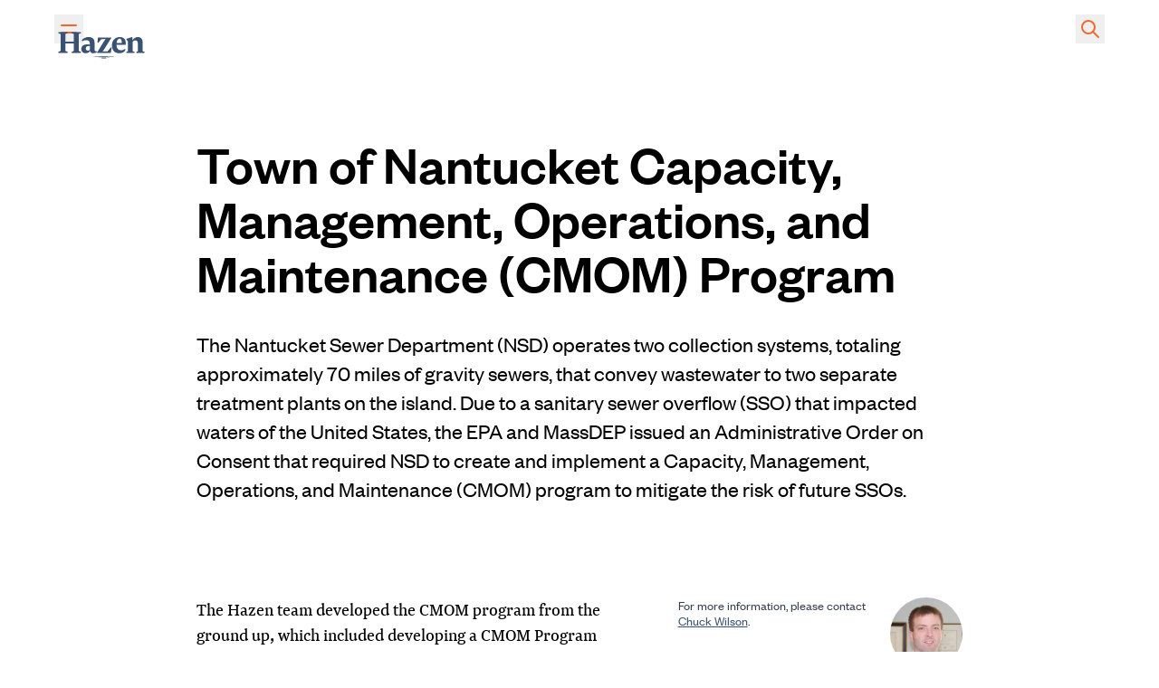

--- FILE ---
content_type: text/html; charset=UTF-8
request_url: https://www.hazenandsawyer.com/projects/town-of-nantucket-capacity-management-operations-and-maintenance-cmom-progr
body_size: 24893
content:
<!DOCTYPE html>
<html lang="en-US" class="no-js antialiased font-sans">
<head>
  <meta charset="UTF-8">
  <meta name="viewport" content="width=device-width, initial-scale=1.0">
  <meta http-equiv="X-UA-Compatible" content="ie=edge">
  <link rel="stylesheet" href="https://www.hazenandsawyer.com/dist/assets/main.9887ff19.css">
    <link rel="stylesheet" href="https://cdn.plyr.io/3.7.2/plyr.css" />
  <script src="https://cmp.osano.com/0yLCWlWUfP/1a42cb02-cbed-456e-aa39-8a9e58b770ec/osano.js"></script>
  <link rel="apple-touch-icon" sizes="180x180" href="/apple-touch-icon.png">
<link rel="icon" type="image/png" sizes="32x32" href="/favicon-32x32.png">
<link rel="icon" type="image/png" sizes="16x16" href="/favicon-16x16.png">
<link rel="manifest" href="/site.webmanifest">
<link rel="mask-icon" href="/safari-pinned-tab.svg" color="#395173">
<meta name="msapplication-TileColor" content="#ff0000">
<meta name="theme-color" content="#ffffff">
<title>Hazen and Sawyer | Town of Nantucket Capacity, Management,…</title>
<script>window.dataLayer = window.dataLayer || [];
function gtag(){dataLayer.push(arguments)};
gtag('js', new Date());
gtag('config', 'G-M7D51YQ7W2', {'send_page_view': true,'anonymize_ip': false,'link_attribution': false,'allow_display_features': false});
</script><meta name="generator" content="SEOmatic">
<meta name="description" content="The Nantucket Sewer Department (NSD) operates two collection systems, totaling approximately 70 miles of gravity sewers, that convey wastewater to two…">
<meta name="referrer" content="no-referrer-when-downgrade">
<meta name="robots" content="all">
<meta content="en_US" property="og:locale">
<meta content="Hazen and Sawyer" property="og:site_name">
<meta content="website" property="og:type">
<meta content="https://www.hazenandsawyer.com/projects/town-of-nantucket-capacity-management-operations-and-maintenance-cmom-progr" property="og:url">
<meta content="Town of Nantucket Capacity, Management, Operations, and Maintenance…" property="og:title">
<meta content="The Nantucket Sewer Department (NSD) operates two collection systems, totaling approximately 70 miles of gravity sewers, that convey wastewater to two…" property="og:description">
<meta content="https://hazen-sawyer.transforms.svdcdn.com/production/projects/town-of-nantucket-capacity-management-operations-and-maintenance-cmom-progr/wilson_nantucket_cmom_3.jpg?w=1200&amp;h=630&amp;q=82&amp;auto=format&amp;fit=min&amp;dm=1645198498&amp;s=cd0ec05c9d7910729710bbf2e95c5817" property="og:image">
<meta content="933" property="og:image:width">
<meta content="490" property="og:image:height">
<meta name="twitter:card" content="summary_large_image">
<meta name="twitter:creator" content="@">
<meta name="twitter:title" content="Town of Nantucket Capacity, Management, Operations, and Maintenance…">
<meta name="twitter:description" content="The Nantucket Sewer Department (NSD) operates two collection systems, totaling approximately 70 miles of gravity sewers, that convey wastewater to two…">
<meta name="twitter:image" content="https://hazen-sawyer.transforms.svdcdn.com/production/projects/town-of-nantucket-capacity-management-operations-and-maintenance-cmom-progr/wilson_nantucket_cmom_3.jpg?w=800&amp;h=418&amp;q=82&amp;auto=format&amp;fit=min&amp;dm=1645198498&amp;s=15d38deba3ef40dd94b78c0ce78a5835">
<meta name="twitter:image:width" content="800">
<meta name="twitter:image:height" content="418">
<link href="https://www.hazenandsawyer.com/projects/town-of-nantucket-capacity-management-operations-and-maintenance-cmom-progr" rel="canonical">
<link href="https://www.hazenandsawyer.com/" rel="home">
<link type="text/plain" href="https://www.hazenandsawyer.com/humans.txt" rel="author">
<style>  .skip-link {
    position: absolute;
    top: 8px;
    left: 8px;
    width: 1px;
    height: 1px;
    padding: 0;
    margin: -1px;
    border: 0;
    clip: rect(0 0 0 0);
    clip-path: inset(50%);
    overflow: hidden;
    white-space: nowrap;
  }

  .skip-link:focus,
  .skip-link:active {
    display: block;
    z-index: 90;
    width: auto;
    height: auto;
    padding: 0.75em 1em;
    clip: unset;
    clip-path: none;
    background-color: #FEDB31;
    color: black;
    white-space: normal;
  }
</style>
<style>  .ie-notice {
    display: none;
    position: fixed;
    bottom: 0;
    z-index: 99999;
    width: 100%;
    padding: 2rem;
    background: #FFFF99;
    text-align: center;
  }

  @media screen and (-ms-high-contrast: active), screen and (-ms-high-contrast: none) {  
    .ie-notice {
      display: block;
    }
  }

  .ie-notice p {
    font-weight: 700;
    margin-bottom: 1rem;
  }
</style></head>
<body
  id="top"
  class="text-base leading-normal "
  ><script async src="https://www.googletagmanager.com/gtag/js?id=G-M7D51YQ7W2"></script>

    <div id="app" class="flex flex-col min-h-screen">

    <a class="skip-link" href="#main">Skip to main content</a>

    <div class="ie-notice">
  <div class="container">
    <p>
      Your web browser is out of date. Update your browser for more security, speed and the best experience on this site.
    </p>
    <a class="btn" href="http://outdatedbrowser.com">Update your browser</a>
  </div>
</div>

    



<header
  class="text-blue-500 fixed w-full z-20 pointer-events-none bg-white"
  x-data="{
    menuOpen: false,
    searchOpen: false,
    siteOpen: false,
    hasScrolled: false,
    reactOnScroll() {
      if (this.$el.getBoundingClientRect().top < 1 && window.scrollY > 1) {
        this.hasScrolled = true;
      } else {
        this.hasScrolled = false;
      }
    }
  }"
  x-init="reactOnScroll()"
  x-transition
  @scroll.window="reactOnScroll()"
>
    <div
    x-cloak
    class="absolute bg-white w-full h-full"
    x-show="menuOpen || searchOpen || siteOpen || hasScrolled"
      ></div>
    <div class="container relative py-4 h-16">
    <div class="flex justify-between md:-mx-1">

            <button
        class="p-1 w-8 h-8 relative transition pointer-events-auto text-orange-500 hover:text-orange-600"
        @click="searchOpen = false; menuOpen = !menuOpen; siteOpen = false;"
        x-bind:class="{
          '!text-orange-500 hover:!text-orange-600': menuOpen || searchOpen || siteOpen || hasScrolled
        }"
      >
                <svg
          xmlns="http://www.w3.org/2000/svg"
          class="absolute top-1 h-6 w-6"
          fill="none"
          viewBox="0 0 24 24"
          stroke="currentColor"
          x-show="!menuOpen"
          x-transition
        >
          <path stroke-linecap="round" stroke-linejoin="round" stroke-width="2" d="M4 8h16M4 16h16" />
        </svg>

                <svg
          x-cloak
          xmlns="http://www.w3.org/2000/svg"
          class="absolute top-1 h-6 w-6"
          fill="currentColor"
          viewBox="0 0 20 20"
          x-show="menuOpen"
          x-transition
        >
          <path fill-rule="evenodd" d="M4.293 4.293a1 1 0 011.414 0L10 8.586l4.293-4.293a1 1 0 111.414 1.414L11.414 10l4.293 4.293a1 1 0 01-1.414 1.414L10 11.414l-4.293 4.293a1 1 0 01-1.414-1.414L8.586 10 4.293 5.707a1 1 0 010-1.414z" clip-rule="evenodd" />
        </svg>
      </button>

            <div
        class="absolute pointer-events-none text-blue-500 inset-0 flex justify-center items-center h-16"
        x-bind:class="{
          '!text-blue-500': menuOpen || searchOpen || siteOpen || hasScrolled
        }"
      >
        <a href="https://www.hazenandsawyer.com/" class="p-1 pointer-events-auto hover:opacity-80 transition">
          <svg
            xmlns="http://www.w3.org/2000/svg"
            class="w-24 mt-1"
            fill="currentColor"
            xml:space="preserve"
            viewBox="0 0 235 74"
          >
            <path d="m61.7 1 .6 3.1L56 6.3v46.2l6.3 2.3-.6 3.2H37.5l-.7-3.2 6.2-2.3V32H20v20.5l6.3 2.3-.6 3.2H1.5l-.7-3.2L7 52.5V6.3L.8 4.1 1.5 1h24.2l.6 3.1L20 6.3V27h23V6.3l-6.2-2.2.7-3.1zM84.3 39c-5.7 0-9 1.4-9 6.6 0 3.6 1.9 6 5.3 6 2.1 0 4.4-.5 5.4-2V39h-1.7zM99 48.5c0 4.3 1.6 5.3 6.1 4.8l.3 1.9c-2.4 2.3-5.6 3.5-10.1 3.5-4.2 0-7.6-1.7-8.4-6.2l-.3-.1c-2 4.3-6.5 6.3-11.7 6.3-6.5 0-11.8-3.6-11.8-11.6 0-8.5 6.5-12.7 17.3-12.7 2 0 4.6.4 5.6.8v-3.7c0-5.6-3.4-8.4-9.1-8.4-4.1 0-7.3.8-11.4 2.9l-1.1-2.8c4.2-5.6 10.8-8.6 18.7-8.6 8 0 15.8 3.6 15.8 15.4v18.5zM158 31h14.1c.2 0 .3-1.9.3-3.4 0-4.5-1.3-8.7-5.8-8.7-4.3 0-7.3 4.1-8.1 12.1m12.1 19.7c4.3 0 6.9-1.1 10.4-3.8l1.8 2.1c-3.1 7-9 9.7-17.2 9.7-11 0-19.7-7.1-19.7-21.4 0-14.6 9.9-22.6 21.5-22.6 9.5 0 16 5.6 16 15.7 0 1.5-.1 3.6-.5 5.6h-24.7c.3 9 4.2 14.7 12.4 14.7M234.7 55.1l-1.2 2.9H212v-2.9l4-1.8V32.2c0-6.3-3-8.4-6.6-8.4-3.3 0-5.4 1.6-7.4 3.3v26.1l5.6 1.9-1.4 2.9H185v-2.9l4-1.7V26.9l-4-6.4v-1.1l14.6-4.5h2l-.3 8h.4c3.5-5 8.3-8.3 14.8-8.3 7.1 0 12.5 5 12.5 14.8v23.7l5.7 2zM118.4 73.7h.5c.3 0 .8-.1 1.3-.1.6 0 1.2-.1 1.9-.1h4.4c.7 0 1.3.1 1.9.1.6 0 1 .1 1.3.1h.5v.1h-.5c-.3 0-.8.1-1.3.1-.6 0-1.2.1-1.9.1h-4.4c-.7 0-1.3-.1-1.9-.1-.6 0-1-.1-1.3-.1-.3 0-.5-.1-.5-.1zM109.3 71.1h.3c.2 0 .5-.1 1-.1.4 0 .9-.1 1.5-.1s1.2-.1 1.9-.1c1.4 0 3.1-.1 4.8-.2h11c.9 0 1.7.1 2.5.1s1.6.1 2.3.1c1.4.1 2.6.2 3.4.2.4 0 .7.1 1 .1h.3v.3h-.3c-.2 0-.5.1-1 .1-.8 0-2 .2-3.4.2-.7 0-1.5.1-2.3.1-.8 0-1.7.1-2.5.1h-11c-1.8 0-3.4-.1-4.8-.2-.7 0-1.4-.1-1.9-.1-.6 0-1.1-.1-1.5-.1-.4 0-.7-.1-1-.1h-.3v-.3zM95.6 67.5h.6c.4 0 1-.1 1.8-.1s1.7-.1 2.8-.1c1.1-.1 2.3-.1 3.7-.2 1.4-.1 2.8-.1 4.4-.1 1.5 0 3.2-.1 4.9-.1 1.7 0 3.4-.1 5.2-.1h10.8c1.8 0 3.5.1 5.2.1 1.7 0 3.3.1 4.9.1 1.5 0 3 .1 4.4.1 1.3 0 2.6.1 3.7.2s2.1.1 2.8.2c.8 0 1.4.1 1.8.1h.6v.4h-.6c-.4 0-1 .1-1.8.1s-1.7.1-2.8.1c-1.1.1-2.3.1-3.7.2-1.3.1-2.8.1-4.4.1-1.5 0-3.2.1-4.9.1-1.7 0-3.4.1-5.2.1H119c-1.8 0-3.5-.1-5.2-.1-1.7 0-3.3-.1-4.9-.1-1.5 0-3-.1-4.4-.1-1.3 0-2.6-.1-3.7-.2s-2.1-.1-2.8-.1c-.8 0-1.4-.1-1.8-.1h-.6v-.5zM117.5 20.1l-8.4 10.3-2.1-.4 1-14h35.6l.5 1.3-18.3 29.4c-3 4.9-5.1 7-5.1 7v.4s1.3-.4 6.6-.4h6.8l8.8-11.1 2.3.7-2.3 14.7h-36.5l-.6-1.2 18.1-29.7c3-5 4.7-6.9 4.7-6.9v-.4s-1.5.3-6.7.3h-4.4z"/>
          </svg>
        </a>
      </div>

      <div>
                <button
          class="p-1 w-8 h-8 relative transition pointer-events-auto text-orange-500 hover:text-orange-600"
          @click="menuOpen = false; searchOpen = !searchOpen; siteOpen = false; $refs.search.focus()"
          x-bind:class="{
            '!text-orange-500 hover:!text-orange-600': menuOpen || searchOpen || siteOpen || hasScrolled
          }"
        >
          <svg
            xmlns="http://www.w3.org/2000/svg"
            class="absolute top-1 h-6 w-6"
            fill="none"
            viewBox="0 0 24 24"
            stroke="currentColor"
            x-show="!searchOpen"
            x-transition
          >
            <path stroke-linecap="round" stroke-linejoin="round" stroke-width="2" d="M21 21l-6-6m2-5a7 7 0 11-14 0 7 7 0 0114 0z" />
          </svg>

          <svg
            x-cloak
            xmlns="http://www.w3.org/2000/svg"
            class="absolute top-1 h-6 w-6"
            fill="currentColor"
            viewBox="0 0 20 20"
            x-show="searchOpen"
            x-transition
          >
            <path fill-rule="evenodd" d="M4.293 4.293a1 1 0 011.414 0L10 8.586l4.293-4.293a1 1 0 111.414 1.414L11.414 10l4.293 4.293a1 1 0 01-1.414 1.414L10 11.414l-4.293 4.293a1 1 0 01-1.414-1.414L8.586 10 4.293 5.707a1 1 0 010-1.414z" clip-rule="evenodd" />
          </svg>
        </button>

                      </div>
    </div>
  </div>

    <div
    x-cloak
    x-collapse
    x-show="menuOpen"
    x-trap="menuOpen"
    @keyup.escape="menuOpen = false"
  >
    <div class="bg-blue-500 text-white min-h-screen md:min-h-0 py-6 md:py-7 relative pointer-events-auto">
      <div class="container max-w-5xl">
        <p class="font-medium text-4xl mb-4 md:mb-1 md:text-center">
          all things water&reg;
        </p>
        <div class="flex flex-col md:flex-row space-y-2 md:space-y-0 md:justify-center">
                      <div>
               <a  class="hover:underline md:mx-2 font-medium" href="https://www.hazenandsawyer.com/about">About</a><span class="hidden md:inline">|</span>
            </div>
                      <div>
               <a  class="hover:underline md:mx-2 font-medium" href="https://www.hazenandsawyer.com/projects">Projects</a><span class="hidden md:inline">|</span>
            </div>
                      <div>
               <a  class="hover:underline md:mx-2 font-medium" href="https://www.hazenandsawyer.com/news">News</a><span class="hidden md:inline">|</span>
            </div>
                      <div>
               <a  class="hover:underline md:mx-2 font-medium" href="https://www.hazenandsawyer.com/careers">Careers</a><span class="hidden md:inline">|</span>
            </div>
                      <div>
               <a  class="hover:underline md:mx-2 font-medium" href="https://www.hazenandsawyer.com/locations">Locations</a><span class="hidden md:inline"></span>
            </div>
                  </div>
        <div class="md:hidden mt-3">
          <strong class="font-medium">Contact Us</strong><br>
          <p>
            <address class="not-italic md:mb-2 leading-5">
              498 Seventh Ave, 11th Floor<br />
New York, NY 10018
            </address>
          </p>
          <p>
            <a class="hover:underline" href="tel:2125397000">
              (212) 539-7000
            </a>
          </p>
        </div>
      </div>
    </div>

  </div>

    <div
    x-cloak
    x-collapse
    x-show="searchOpen"
    x-trap="searchOpen"
    @keyup.escape="searchOpen = false"
  >
    <div class="bg-blue-500 text-white py-4 md:py-6 relative pointer-events-auto">
      <div class="container py-4">
        <form action="/search" class="mx-auto relative" autocomplete="off" >
          <div class="relative">
            <input
              x-ref="search"
              name="q"
              class="w-full text-black font-sans rounded-full pt-1 text-2xl pl-12 transition focus:ring-orange-600 focus:border-orange-600"
              name="q"
              type="search"
              placeholder="Search thousands of topics, insights, projects and resources&hellip;"
            >
            <div class="absolute left-[7px] top-[7px] h-8 w-8 rounded-full flex items-center justify-center bg-orange-500 pointer-events-none">
              <span class="text-white">
                <svg xmlns="http://www.w3.org/2000/svg" class="h-5 w-5" fill="none" viewBox="0 0 24 24" stroke="currentColor">
                  <path stroke-linecap="round" stroke-linejoin="round" stroke-width="2" d="M21 21l-6-6m2-5a7 7 0 11-14 0 7 7 0 0114 0z" />
                </svg>
              </span>
            </div>
          </div>
        </form>
      </div>
    </div>
  </div>

      </header>
  <div class="pb-16"></div>

    <main id="main" class="flex-1 ">
            
<section class="mt-10 lg:pt-12 pb-16 bg-white">
  <div class="container max-w-6xl grid grid-cols-3 gap-x-6 md:grid-cols-12 md:gap-x-10">
    <div class="col-span-3 md:col-start-2 md:col-span-10">
      <h1 class="text-4xl md:text-5xl lg:text-6xl mb-8 font-medium">Town of Nantucket Capacity, Management, Operations, and Maintenance (CMOM) Program</h1>
      <div class="text-xl lg:text-2xl leading-relaxed max-w-prose">
        <p>The Nantucket Sewer Department (NSD) operates two collection systems, totaling approximately 70 miles of gravity sewers, that convey wastewater to two separate treatment plants on the island. Due to a sanitary sewer overflow (SSO) that impacted waters of the United States, the EPA and MassDEP issued an Administrative Order on Consent that required NSD to create and implement a Capacity, Management, Operations, and Maintenance (CMOM) program to mitigate the risk of future SSOs.</p>
      </div>
    </div>
  </div>
</section>    
  
                


  





      
    
  <section
    class="pb-10  pt-10 "
    data-position="left"
    style="background-color: transparent; color: #000; --tw-prose-body: #000; --tw-prose-headings: #000; --tw-prose-bold: #000; --tw-prose-bullets: #000; --tw-prose-links: #000;"
  >
    <div class="container max-w-6xl">
      <div class="grid grid-cols-3 gap-x-6 md:grid-cols-12 md:gap-x-10 gap-y-4">
        <div class="col-span-3 order-2 md:order-none md:col-span-6 md:col-start-2">
          <div class="custom-colors font-serif prose lg:text-xl" style="background-color: transparent; color: #000; --tw-prose-body: #000; --tw-prose-headings: #000; --tw-prose-bold: #000; --tw-prose-bullets: #000; --tw-prose-links: #000;">
            <p>The Hazen team developed the CMOM program from the ground up, which included developing a CMOM Program Manual, performing an infiltration and inflow study, developing a hydraulic model to assess system capacity, assisting with closed circuit television inspections of collection system assets, and developing rehabilitation recommendations for pipes and manholes.</p>
<p>Hazen worked closely with the NSD to develop a thorough Program Manual that documented protocols and organization of the department, while concurrently working with a third-party contractor to perform the condition assessment of approximately 100,000 linear feet of pipe and all associated manholes. To streamline this process, Hazen employed the use of several technology applications to minimize data transfer and provide real-time information on progress and results to the client.</p>
          </div>
                  </div>
        <div class="col-span-3 order-1 md:order-none md:col-span-4">
          <div >
                                                        
<div class="mb-6">
  <a class="hover:opacity-80 transition-opacity" href="https://www.hazenandsawyer.com/people/charles-chuck-wilson-pe">
    <img class="w-20 ml-8 md:ml-4 mb-2 float-right rounded-full" src="https://hazen-sawyer.transforms.svdcdn.com/production/people/Wilson_Chuck.jpg?w=160&amp;h=160&amp;auto=compress%2Cformat&amp;fit=min&amp;dm=1656692717&amp;s=6c0e81737c3dd05c11a6371d5c019c13" alt="Charles (Chuck) Wilson, PE">
  </a>
  <div class="prose text-sm leading-tight gray-links">
    <p>For more information, please contact <a href="mailto:cwilson@hazenandsawyer.com">Chuck Wilson</a>.</p>
  </div>
</div>                                                          <div class="mb-5">
  <h3>Related Topics:</h3>
  <ul>
          <li>
        <a class="underline opacity-50 transition-opacity hover:opacity-100" href="https://www.hazenandsawyer.com/topics/conveyance">Conveyance</a>
      </li>
          <li>
        <a class="underline opacity-50 transition-opacity hover:opacity-100" href="https://www.hazenandsawyer.com/topics/program-management">Program Management</a>
      </li>
          <li>
        <a class="underline opacity-50 transition-opacity hover:opacity-100" href="https://www.hazenandsawyer.com/topics/operations-assistance">Operations Assistance</a>
      </li>
          <li>
        <a class="underline opacity-50 transition-opacity hover:opacity-100" href="https://www.hazenandsawyer.com/topics/digital-strategies-and-solutions">Digital Strategies and Solutions</a>
      </li>
      </ul>
</div>                                                                                                                            <div class="inline-block md:block">
                  
                </div>
                                                  </div>
        </div>
      </div>
    </div>
  </section>

      
<div
  class="block-fullWidthImage container max-w-6xl grid grid-cols-3 gap-x-6 md:grid-cols-12 md:gap-x-10 py-8 lg:py-12"
  x-data="{ shown: false }"
  x-intersect.once="shown = true"
>
  <figure class="col-span-3 md:col-start-2 md:col-span-10">
		<div
      x-bind:class='{ "!bg-none": shown }'
      class="bg-cover bg-gray bg-center w-full relative overflow-hidden"
      style="background-image:url('')"
    >
      
      <img
        class="w-full"
        x-transition.opacity.delay.100ms.duration.300ms
        x-show="shown"
        lazy
        src="https://hazen-sawyer.transforms.svdcdn.com/production/projects/town-of-nantucket-capacity-management-operations-and-maintenance-cmom-progr/wilson_nantucket_cmom_1.jpg?w=2000&amp;auto=compress%2Cformat&amp;fit=min&amp;dm=1634918729&amp;s=23c7d61251fcc6067ce62f9edf849fa0"
        alt=""
      >

          </div>
          <figcaption class="mt-5 prose prose-sm max-w-none">An ESRI framework was established early on, and ArcGIS online was employed for monitoring CCTV progress and tracking recommendations for sewer infrastructure repair/replacement.</figcaption>
      </figure>
  </div>
      


  





      
    
  <section
    class="pb-10  pt-10 "
    data-position="left"
    style="background-color: transparent; color: #000; --tw-prose-body: #000; --tw-prose-headings: #000; --tw-prose-bold: #000; --tw-prose-bullets: #000; --tw-prose-links: #000;"
  >
    <div class="container max-w-6xl">
      <div class="grid grid-cols-3 gap-x-6 md:grid-cols-12 md:gap-x-10 gap-y-4">
        <div class="col-span-3 order-2 md:order-none md:col-span-6 md:col-start-2">
          <div class="custom-colors font-serif prose lg:text-xl" style="background-color: transparent; color: #000; --tw-prose-body: #000; --tw-prose-headings: #000; --tw-prose-bold: #000; --tw-prose-bullets: #000; --tw-prose-links: #000;">
            <p>An ESRI framework was established early on, and ArcGIS online was employed for monitoring CCTV progress and tracking recommendations for sewer infrastructure repair/replacement. Access to this mobile application, along with the use of Collector and Survey 1/2/3 applications, allowed the Town, Contractor and the Hazen team to stay coordinated in real time throughout the project. In addition, a Microsoft Power BI dashboard was developed to distill all the work being performed in the field into a digestible, dynamic interface showing work progress and recommendations.</p>
          </div>
                  </div>
        <div class="col-span-3 order-1 md:order-none md:col-span-4">
          <div >
                                                                                                              <div class="inline-block md:block">
                  
                </div>
                                                  </div>
        </div>
      </div>
    </div>
  </section>

      



<section class="container max-w-6xl mb-12">
      <div class="grid gap-6 grid-cols-3 md:gap-10 md:grid-cols-12 grid-flow-dense items-col-start-6
                
                mt-6 md:"mt-10">
  
  
    
                
      
        <figure
          x-data="{ shown: false }"
          x-intersect.once="shown = true"
          class="col-span-3 md:col-span-6 relative "
        >
          <div
            x-bind:class='{ "!bg-none": shown }'
            class="bg-cover bg-gray bg-center w-full  object-cover relative col-span-12 sm:col-span-8"
            style="background-image:url('')"
          >
                          



  

<img
  class="inset-0 object-cover object-center w-full md:h-full"
    alt="Wilson nantucket cmom 3"
  src="https://hazen-sawyer.transforms.svdcdn.com/production/projects/town-of-nantucket-capacity-management-operations-and-maintenance-cmom-progr/wilson_nantucket_cmom_3.jpg?w=768&amp;auto=compress%2Cformat&amp;fit=min&amp;dm=1645198498&amp;s=4d27097a1af2857e00bb884b64a148b6"
  width="933"
  height="522"
  srcset="
                  https://hazen-sawyer.transforms.svdcdn.com/production/projects/town-of-nantucket-capacity-management-operations-and-maintenance-cmom-progr/wilson_nantucket_cmom_3.jpg?w=640&amp;h=518&amp;auto=compress%2Cformat&amp;fit=min&amp;dm=1645198498&amp;s=ed459f38e7d741e533d62b59be7611d8 640w,
                        https://hazen-sawyer.transforms.svdcdn.com/production/projects/town-of-nantucket-capacity-management-operations-and-maintenance-cmom-progr/wilson_nantucket_cmom_3.jpg?w=768&amp;h=622&amp;auto=compress%2Cformat&amp;fit=min&amp;dm=1645198498&amp;s=922e218bcd0205bd848d19a473577e83 768w,
                        https://hazen-sawyer.transforms.svdcdn.com/production/projects/town-of-nantucket-capacity-management-operations-and-maintenance-cmom-progr/wilson_nantucket_cmom_3.jpg?w=1024&amp;h=829&amp;auto=compress%2Cformat&amp;fit=min&amp;dm=1645198498&amp;s=30986775e926deeef63edc13a50c0f3b 1024w,
                        https://hazen-sawyer.transforms.svdcdn.com/production/projects/town-of-nantucket-capacity-management-operations-and-maintenance-cmom-progr/wilson_nantucket_cmom_3.jpg?w=1366&amp;h=1106&amp;auto=compress%2Cformat&amp;fit=min&amp;dm=1645198498&amp;s=5e58fccd3cb7c007b54a580395f91244 1366w,
                        https://hazen-sawyer.transforms.svdcdn.com/production/projects/town-of-nantucket-capacity-management-operations-and-maintenance-cmom-progr/wilson_nantucket_cmom_3.jpg?w=1600&amp;h=1296&amp;auto=compress%2Cformat&amp;fit=min&amp;dm=1645198498&amp;s=6d0c364ad34de51ff1309253a6814809 1600w,
                        https://hazen-sawyer.transforms.svdcdn.com/production/projects/town-of-nantucket-capacity-management-operations-and-maintenance-cmom-progr/wilson_nantucket_cmom_3.jpg?w=1920&amp;h=1555&amp;auto=compress%2Cformat&amp;fit=min&amp;dm=1645198498&amp;s=497e14da111fa2b08ff1095c83ac1dbe 1920w,
          "
  sizes="
          (min-width: 1280px) 1280px,
        100vw" />
                      </div>
                      <figcaption class="w-full mt-4 leading-tight prose prose-sm max-w-none md:shrink " style="background-color: transparent;"><p>A Power BI report on manholes and our recommendations for rehab and replacement.</p></figcaption>
                  </figure>
                      
      
        <figure
          x-data="{ shown: false }"
          x-intersect.once="shown = true"
          class="col-span-3 md:col-span-6 relative "
        >
          <div
            x-bind:class='{ "!bg-none": shown }'
            class="bg-cover bg-gray bg-center w-full  object-cover relative col-span-12 sm:col-span-8"
            style="background-image:url('')"
          >
                          



  

<img
  class="inset-0 object-cover object-center w-full md:h-full"
    alt="Wilson nantucket cmom 2"
  src="https://hazen-sawyer.transforms.svdcdn.com/production/projects/town-of-nantucket-capacity-management-operations-and-maintenance-cmom-progr/wilson_nantucket_cmom_2.jpg?w=768&amp;auto=compress%2Cformat&amp;fit=min&amp;dm=1644349750&amp;s=a4ce0bcc6f00ceea97cad37996d3dbea"
  width="906"
  height="525"
  srcset="
                  https://hazen-sawyer.transforms.svdcdn.com/production/projects/town-of-nantucket-capacity-management-operations-and-maintenance-cmom-progr/wilson_nantucket_cmom_2.jpg?w=640&amp;h=518&amp;auto=compress%2Cformat&amp;fit=min&amp;dm=1644349750&amp;s=7827902d50bbdccd0915eac0fcecbf72 640w,
                        https://hazen-sawyer.transforms.svdcdn.com/production/projects/town-of-nantucket-capacity-management-operations-and-maintenance-cmom-progr/wilson_nantucket_cmom_2.jpg?w=768&amp;h=622&amp;auto=compress%2Cformat&amp;fit=min&amp;dm=1644349750&amp;s=d8c78f04171987b446edd38395e38cc3 768w,
                        https://hazen-sawyer.transforms.svdcdn.com/production/projects/town-of-nantucket-capacity-management-operations-and-maintenance-cmom-progr/wilson_nantucket_cmom_2.jpg?w=1024&amp;h=829&amp;auto=compress%2Cformat&amp;fit=min&amp;dm=1644349750&amp;s=f37dc32159517af07d4b6b3c5bf268c2 1024w,
                        https://hazen-sawyer.transforms.svdcdn.com/production/projects/town-of-nantucket-capacity-management-operations-and-maintenance-cmom-progr/wilson_nantucket_cmom_2.jpg?w=1366&amp;h=1106&amp;auto=compress%2Cformat&amp;fit=min&amp;dm=1644349750&amp;s=cbd4eea5d514ac000fb6100e4b22e49a 1366w,
                        https://hazen-sawyer.transforms.svdcdn.com/production/projects/town-of-nantucket-capacity-management-operations-and-maintenance-cmom-progr/wilson_nantucket_cmom_2.jpg?w=1600&amp;h=1296&amp;auto=compress%2Cformat&amp;fit=min&amp;dm=1644349750&amp;s=ccf62c1a2c0e944a7046825b231c059f 1600w,
                        https://hazen-sawyer.transforms.svdcdn.com/production/projects/town-of-nantucket-capacity-management-operations-and-maintenance-cmom-progr/wilson_nantucket_cmom_2.jpg?w=1920&amp;h=1555&amp;auto=compress%2Cformat&amp;fit=min&amp;dm=1644349750&amp;s=323966d8218ab47fb159176c6b943c4d 1920w,
          "
  sizes="
          (min-width: 1280px) 1280px,
        100vw" />
                      </div>
                      <figcaption class="w-full mt-4 leading-tight prose prose-sm max-w-none md:shrink " style="background-color: transparent;"><p>A snapshot of the Power BI report for CCTV progress. The pie charts show discrepancies between existing GIS and the CCTV data. The gauge on the right shows that 95,913 feet of pipe were inspected (out of the total 37,0877 feet of pipe) as of the reporting date.</p></figcaption>
                  </figure>
                
      </div>
    </section>
      


  





      
    
  <section
    class="pb-10  pt-10 "
    data-position="left"
    style="background-color: transparent; color: #000; --tw-prose-body: #000; --tw-prose-headings: #000; --tw-prose-bold: #000; --tw-prose-bullets: #000; --tw-prose-links: #000;"
  >
    <div class="container max-w-6xl">
      <div class="grid grid-cols-3 gap-x-6 md:grid-cols-12 md:gap-x-10 gap-y-4">
        <div class="col-span-3 order-2 md:order-none md:col-span-6 md:col-start-2">
          <div class="custom-colors font-serif prose lg:text-xl" style="background-color: transparent; color: #000; --tw-prose-body: #000; --tw-prose-headings: #000; --tw-prose-bold: #000; --tw-prose-bullets: #000; --tw-prose-links: #000;">
            <p>After performing CCTV inspections, the contractor would upload all videos and reports to a Bentley’s ProjectWise, a data storage platform. The contractor, Hazen, and client all had access to this application and could view videos and reports in near-real time. The use of ProjectWise and GIS eliminated the need for exchanges of hard drives and cumbersome spreadsheets, while providing real-time data access to the client.<br /></p>
<p>After performing the condition assessment of the first 100,000 linear feet, Hazen was contracted to create design documents based on the initial rehabilitation recommendations. Hazen developed three construction contracts to address the various type of recommendations. The two primary categories consisted of trenchless (CIPP, short liners) and open cut excavations for full length pipe replacement. The first of these three contracts will focus on trenchless rehabilitation and was bid in February 2020.</p>
<p>The next phase will be to finalize design of the two open cut contracts, as well as continue to update the Program Manual as more information becomes available and changes take place within the NSD.</p>
          </div>
                  </div>
        <div class="col-span-3 order-1 md:order-none md:col-span-4">
          <div >
                                                                                                              <div class="inline-block md:block">
                  
                </div>
                                                  </div>
        </div>
      </div>
    </div>
  </section>

      


  





      
    
  <section
    class="pb-10  pt-10 "
    data-position="left"
    style="background-color: transparent; color: #000; --tw-prose-body: #000; --tw-prose-headings: #000; --tw-prose-bold: #000; --tw-prose-bullets: #000; --tw-prose-links: #000;"
  >
    <div class="container max-w-6xl">
      <div class="grid grid-cols-3 gap-x-6 md:grid-cols-12 md:gap-x-10 gap-y-4">
        <div class="col-span-3 order-2 md:order-none md:col-span-6 md:col-start-2">
          <div class="custom-colors font-serif prose lg:text-xl" style="background-color: transparent; color: #000; --tw-prose-body: #000; --tw-prose-headings: #000; --tw-prose-bold: #000; --tw-prose-bullets: #000; --tw-prose-links: #000;">
            <h3>Project Outcomes and Benefits</h3>
<ul>
 <li>Data was made available to client in real-time.</li><li>Modern technology applications selected eliminated the use of cumbersome spreadsheets and hard drives.</li><li>Many structural defects were identified, and the design of their repairs has been completed.</li><li>Developed a strong CMOM program to satisfy the initial conditions of the AOC.</li><li>Results of this program will allow the NSD to continue to provide excellent service, mitigate SSOs, and will allow the NSD to complete their obligations to the EPA and MassDEP under the AOC.</li></ul>
          </div>
                  </div>
        <div class="col-span-3 order-1 md:order-none md:col-span-4">
          <div >
                                                                                                              <div class="inline-block md:block">
                  
                </div>
                                                  </div>
        </div>
      </div>
    </div>
  </section>


  

		



<section class="py-10" x-data="{flickity: null}" x-init="flickity = new window.Flickity($refs.flickity, {
				    cellAlign: 'left',
				    draggable: false,
				    wrapAround: true,
				    groupCells: true,
				    pageDots: false,
				    prevNextButtons: false
				  });">
	<div class="container max-w-6xl relative">
		<h3 class="font-serif text-3xl mb-8">Related Projects</h3>

		<div class="absolute left-5 xl:-left-12 flex items-center justify-center h-full ">
			<button class="z-10 -mt-20 text-orange-500 hover:text-orange-600 transition-colors" @click="flickity.previous()">
				<svg xmlns="http://www.w3.org/2000/svg" class="h-10 w-10" fill="none" viewbox="0 0 24 24" stroke="currentColor">
					<path stroke-linecap="round" stroke-linejoin="round" stroke-width="2" d="M7 16l-4-4m0 0l4-4m-4 4h18"/>
				</svg>
			</button>
		</div>

		<div class="absolute right-5 xl:-right-12 flex items-center justify-center h-full ">
			<button class="z-10 -mt-20 text-orange-500 hover:text-orange-600 transition-colors" @click="flickity.next()">
				<svg xmlns="http://www.w3.org/2000/svg" class="h-10 w-10" fill="none" viewbox="0 0 24 24" stroke="currentColor">
					<path stroke-linecap="round" stroke-linejoin="round" stroke-width="2" d="M17 8l4 4m0 0l-4 4m4-4H3"/>
				</svg>
			</button>
		</div>

		<div x-ref="flickity" class="-mx-3">
							<div class="w-full sm:w-1/2 lg:w-1/3 px-3">
					
<a
  href="https://www.hazenandsawyer.com/projects/transforming-asset-lifecycle-management-through-data-integration-and-business-intelligence"
  class="h-full flex flex-col group overflow-hidden"
  style="background-color:#527c6b;"
>
      <div
      x-data="{ shown: false }"
      x-intersect.once="shown = true"
      class="w-full relative aspect-w-1 aspect-h-1 overflow-hidden bg-gray-100 bg-cover"
      style="background-image:url('')"
    >
      <img
        x-show="shown"
        x-transition.opacity.delay.100ms.duration.300ms
        alt=""
        class="absolute inset-0 object-cover object-center h-full w-full"
        src="https://hazen-sawyer.transforms.svdcdn.com/production/projects/transforming-asset-lifecycle-management-through-data-integration-and-business-intelligence/reverse-osmosis-system.png?w=1000&amp;h=1000&amp;auto=compress%2Cformat&amp;fit=min&amp;dm=1759520180&amp;s=1e3af7d85a5081cc1e81f7bdee0aa181"
        height="1000"
        width="1000"
        loading="lazy"
      >
    </div>
    <div class="py-3 px-4 text-white text-opacity-80 group-hover:text-opacity-100 font-medium text-lg leading-6 min-h-[100px] transition group-hover:underline overflow-ellipsis overflow-hidden">
    Transforming Asset Lifecycle Management Through Data Integration and Business&nbsp;Intelligence<br/>
  </div>
</a>
				</div>
							<div class="w-full sm:w-1/2 lg:w-1/3 px-3">
					
<a
  href="https://www.hazenandsawyer.com/projects/redeveloping-a-historic-water-treatment-plant-for-the-21st-century"
  class="h-full flex flex-col group overflow-hidden"
  style="background-color:#527C6B;"
>
      <div
      x-data="{ shown: false }"
      x-intersect.once="shown = true"
      class="w-full relative aspect-w-1 aspect-h-1 overflow-hidden bg-gray-100 bg-cover"
      style="background-image:url('')"
    >
      <img
        x-show="shown"
        x-transition.opacity.delay.100ms.duration.300ms
        alt=""
        class="absolute inset-0 object-cover object-center h-full w-full"
        src="https://hazen-sawyer.transforms.svdcdn.com/production/projects/redeveloping-a-historic-water-treatment-plant-for-the-21st-century/Springfield_Front_1-no-cap.jpg?w=1000&amp;h=1000&amp;auto=compress%2Cformat&amp;fit=min&amp;dm=1747416483&amp;s=62219cf34d14a93feb4d83a89507cfe8"
        height="1000"
        width="1000"
        loading="lazy"
      >
    </div>
    <div class="py-3 px-4 text-white text-opacity-80 group-hover:text-opacity-100 font-medium text-lg leading-6 min-h-[100px] transition group-hover:underline overflow-ellipsis overflow-hidden">
    Redeveloping a Historic Water Treatment Plant for the 21st&nbsp;Century<br/>
  </div>
</a>
				</div>
							<div class="w-full sm:w-1/2 lg:w-1/3 px-3">
					
<a
  href="https://www.hazenandsawyer.com/projects/reclaiming-the-past-expanding-beverly-hillss-water-supply-through-historical-infrastructure"
  class="h-full flex flex-col group overflow-hidden"
  style="background-color:#527c6b;"
>
      <div
      x-data="{ shown: false }"
      x-intersect.once="shown = true"
      class="w-full relative aspect-w-1 aspect-h-1 overflow-hidden bg-gray-100 bg-cover"
      style="background-image:url('')"
    >
      <img
        x-show="shown"
        x-transition.opacity.delay.100ms.duration.300ms
        alt=""
        class="absolute inset-0 object-cover object-center h-full w-full"
        src="https://hazen-sawyer.transforms.svdcdn.com/production/projects/reclaiming-the-past-expanding-beverly-hillss-water-supply-through-historical-infrastructure/pipe-picture.png?w=1000&amp;h=1000&amp;auto=compress%2Cformat&amp;fit=min&amp;dm=1704479392&amp;s=43205bf88a6c14e8c81e37604f900309"
        height="1000"
        width="1000"
        loading="lazy"
      >
    </div>
    <div class="py-3 px-4 text-white text-opacity-80 group-hover:text-opacity-100 font-medium text-lg leading-6 min-h-[100px] transition group-hover:underline overflow-ellipsis overflow-hidden">
    Reclaiming the Past: Expanding Beverly Hills' Water Supply through Historical&nbsp;Infrastructure<br/>
  </div>
</a>
				</div>
							<div class="w-full sm:w-1/2 lg:w-1/3 px-3">
					
<a
  href="https://www.hazenandsawyer.com/projects/more-than-maps-the-integral-role-of-gis-in-all-things-water"
  class="h-full flex flex-col group overflow-hidden"
  style="background-color:#527C6B;"
>
      <div
      x-data="{ shown: false }"
      x-intersect.once="shown = true"
      class="w-full relative aspect-w-1 aspect-h-1 overflow-hidden bg-gray-100 bg-cover"
      style="background-image:url('')"
    >
      <img
        x-show="shown"
        x-transition.opacity.delay.100ms.duration.300ms
        alt=""
        class="absolute inset-0 object-cover object-center h-full w-full"
        src="https://hazen-sawyer.transforms.svdcdn.com/production/projects/more-than-maps-the-integral-role-of-gis-in-all-things-water/GIS_river.jpg?w=1000&amp;h=1000&amp;auto=compress%2Cformat&amp;fit=min&amp;dm=1699993256&amp;s=25ff9427e256ee42ca967772473823ba"
        height="1000"
        width="1000"
        loading="lazy"
      >
    </div>
    <div class="py-3 px-4 text-white text-opacity-80 group-hover:text-opacity-100 font-medium text-lg leading-6 min-h-[100px] transition group-hover:underline overflow-ellipsis overflow-hidden">
    More than Maps: The Integral Role of GIS in All Things&nbsp;Water<br/>
  </div>
</a>
				</div>
							<div class="w-full sm:w-1/2 lg:w-1/3 px-3">
					
<a
  href="https://www.hazenandsawyer.com/projects/cost-saving-nutrient-removal-system-debuts-on-west-coast"
  class="h-full flex flex-col group overflow-hidden"
  style="background-color:#527C6B;"
>
      <div
      x-data="{ shown: false }"
      x-intersect.once="shown = true"
      class="w-full relative aspect-w-1 aspect-h-1 overflow-hidden bg-gray-100 bg-cover"
      style="background-image:url('')"
    >
      <img
        x-show="shown"
        x-transition.opacity.delay.100ms.duration.300ms
        alt=""
        class="absolute inset-0 object-cover object-center h-full w-full"
        src="https://hazen-sawyer.transforms.svdcdn.com/production/projects/cost-saving-nutrient-removal-system-debuts-on-west-coast/iStock-499845851-size-M.jpg?w=1000&amp;h=1000&amp;auto=compress%2Cformat&amp;fit=min&amp;dm=1688417767&amp;s=265d1777e40e34b9fdf9b3a65bed8aad"
        height="1000"
        width="1000"
        loading="lazy"
      >
    </div>
    <div class="py-3 px-4 text-white text-opacity-80 group-hover:text-opacity-100 font-medium text-lg leading-6 min-h-[100px] transition group-hover:underline overflow-ellipsis overflow-hidden">
    Cost-saving Nutrient Removal System Debuts on West&nbsp;Coast<br/>
  </div>
</a>
				</div>
							<div class="w-full sm:w-1/2 lg:w-1/3 px-3">
					
<a
  href="https://www.hazenandsawyer.com/projects/dashboard-analyzes-stream-migration-risks-and-prioritizes-maintenance-tasks"
  class="h-full flex flex-col group overflow-hidden"
  style="background-color:#527C6B;"
>
      <div
      x-data="{ shown: false }"
      x-intersect.once="shown = true"
      class="w-full relative aspect-w-1 aspect-h-1 overflow-hidden bg-gray-100 bg-cover"
      style="background-image:url('')"
    >
      <img
        x-show="shown"
        x-transition.opacity.delay.100ms.duration.300ms
        alt=""
        class="absolute inset-0 object-cover object-center h-full w-full"
        src="https://hazen-sawyer.transforms.svdcdn.com/production/projects/dashboard-analyzes-stream-migration-risks-and-prioritizes-maintenance-tasks/InspectorTraining-002.jpeg?w=1000&amp;h=1000&amp;auto=compress%2Cformat&amp;fit=min&amp;dm=1696630558&amp;s=c9c5b001b48c5d5cfaeb882a2064b377"
        height="1000"
        width="1000"
        loading="lazy"
      >
    </div>
    <div class="py-3 px-4 text-white text-opacity-80 group-hover:text-opacity-100 font-medium text-lg leading-6 min-h-[100px] transition group-hover:underline overflow-ellipsis overflow-hidden">
    Data-Driven Approach Analyzes Stream Migration to Reduce Risk of Sanitary Sewer&nbsp;Overflows<br/>
  </div>
</a>
				</div>
							<div class="w-full sm:w-1/2 lg:w-1/3 px-3">
					
<a
  href="https://www.hazenandsawyer.com/projects/gaining-time-and-value-through-a-comprehensive-asset-management-program"
  class="h-full flex flex-col group overflow-hidden"
  style="background-color:#527C6B;"
>
      <div
      x-data="{ shown: false }"
      x-intersect.once="shown = true"
      class="w-full relative aspect-w-1 aspect-h-1 overflow-hidden bg-gray-100 bg-cover"
      style="background-image:url('')"
    >
      <img
        x-show="shown"
        x-transition.opacity.delay.100ms.duration.300ms
        alt=""
        class="absolute inset-0 object-cover object-center h-full w-full"
        src="https://hazen-sawyer.transforms.svdcdn.com/production/projects/gaining-time-and-value-through-a-comprehensive-asset-management-program/Albuquerque-Hero-image.jpg?w=1000&amp;h=1000&amp;auto=compress%2Cformat&amp;fit=min&amp;dm=1707509708&amp;s=821383ad493f89a7c30882f3500502b9"
        height="1000"
        width="1000"
        loading="lazy"
      >
    </div>
    <div class="py-3 px-4 text-white text-opacity-80 group-hover:text-opacity-100 font-medium text-lg leading-6 min-h-[100px] transition group-hover:underline overflow-ellipsis overflow-hidden">
    Gaining Time and Value through a Comprehensive Asset Management&nbsp;Program<br/>
  </div>
</a>
				</div>
							<div class="w-full sm:w-1/2 lg:w-1/3 px-3">
					
<a
  href="https://www.hazenandsawyer.com/projects/ai-based-dashboard-broadens-information-access"
  class="h-full flex flex-col group overflow-hidden"
  style="background-color:#527C6B;"
>
      <div
      x-data="{ shown: false }"
      x-intersect.once="shown = true"
      class="w-full relative aspect-w-1 aspect-h-1 overflow-hidden bg-gray-100 bg-cover"
      style="background-image:url('')"
    >
      <img
        x-show="shown"
        x-transition.opacity.delay.100ms.duration.300ms
        alt=""
        class="absolute inset-0 object-cover object-center h-full w-full"
        src="https://hazen-sawyer.transforms.svdcdn.com/production/projects/ai-based-dashboard-broadens-information-access/network-4430786_1280.jpg?w=1000&amp;h=1000&amp;auto=compress%2Cformat&amp;fit=min&amp;dm=1687043274&amp;s=53473adc04d9a47e2509529f48b87474"
        height="1000"
        width="1000"
        loading="lazy"
      >
    </div>
    <div class="py-3 px-4 text-white text-opacity-80 group-hover:text-opacity-100 font-medium text-lg leading-6 min-h-[100px] transition group-hover:underline overflow-ellipsis overflow-hidden">
    AI-based Dashboard Broadens Utility Information&nbsp;Access<br/>
  </div>
</a>
				</div>
							<div class="w-full sm:w-1/2 lg:w-1/3 px-3">
					
<a
  href="https://www.hazenandsawyer.com/projects/using-gis-to-visualize-watershed-priorities-in-real-time"
  class="h-full flex flex-col group overflow-hidden"
  style="background-color:#527C6B;"
>
      <div
      x-data="{ shown: false }"
      x-intersect.once="shown = true"
      class="w-full relative aspect-w-1 aspect-h-1 overflow-hidden bg-gray-100 bg-cover"
      style="background-image:url('')"
    >
      <img
        x-show="shown"
        x-transition.opacity.delay.100ms.duration.300ms
        alt=""
        class="absolute inset-0 object-cover object-center h-full w-full"
        src="https://hazen-sawyer.transforms.svdcdn.com/production/projects/using-gis-to-visualize-watershed-priorities-in-real-time/Watershed.jpg?w=1000&amp;h=1000&amp;auto=compress%2Cformat&amp;fit=min&amp;dm=1689703756&amp;s=0d2232f77002d046003586b8f210a084"
        height="1000"
        width="1000"
        loading="lazy"
      >
    </div>
    <div class="py-3 px-4 text-white text-opacity-80 group-hover:text-opacity-100 font-medium text-lg leading-6 min-h-[100px] transition group-hover:underline overflow-ellipsis overflow-hidden">
    Using GIS to Visualize Watershed Priorities in Real&nbsp;Time<br/>
  </div>
</a>
				</div>
							<div class="w-full sm:w-1/2 lg:w-1/3 px-3">
					
<a
  href="https://www.hazenandsawyer.com/projects/how-regionalization-makes-the-sum-of-multiple-municipalities-greater-than-the-parts"
  class="h-full flex flex-col group overflow-hidden"
  style="background-color:#527c6b;"
>
      <div
      x-data="{ shown: false }"
      x-intersect.once="shown = true"
      class="w-full relative aspect-w-1 aspect-h-1 overflow-hidden bg-gray-100 bg-cover"
      style="background-image:url('')"
    >
      <img
        x-show="shown"
        x-transition.opacity.delay.100ms.duration.300ms
        alt=""
        class="absolute inset-0 object-cover object-center h-full w-full"
        src="https://hazen-sawyer.transforms.svdcdn.com/production/projects/how-regionalization-makes-the-sum-of-multiple-municipalities-greater-than-the-parts/SSO-Article-copy-1-2_2023-05-15-163440_nubb.png?w=1000&amp;h=1000&amp;auto=compress%2Cformat&amp;fit=min&amp;dm=1684168482&amp;s=7962786e17a2c0f69d126e3dd2c514c6"
        height="1000"
        width="1000"
        loading="lazy"
      >
    </div>
    <div class="py-3 px-4 text-white text-opacity-80 group-hover:text-opacity-100 font-medium text-lg leading-6 min-h-[100px] transition group-hover:underline overflow-ellipsis overflow-hidden">
    How a Regional Solution Allows Municipalities to Benefit From Shared&nbsp;Infrastructure<br/>
  </div>
</a>
				</div>
							<div class="w-full sm:w-1/2 lg:w-1/3 px-3">
					
<a
  href="https://www.hazenandsawyer.com/projects/managing-salts-for-multiple-reuse-goals-hazen-has-a-tool-for-that"
  class="h-full flex flex-col group overflow-hidden"
  style="background-color:#527C6B;"
>
      <div
      x-data="{ shown: false }"
      x-intersect.once="shown = true"
      class="w-full relative aspect-w-1 aspect-h-1 overflow-hidden bg-gray-100 bg-cover"
      style="background-image:url('')"
    >
      <img
        x-show="shown"
        x-transition.opacity.delay.100ms.duration.300ms
        alt=""
        class="absolute inset-0 object-cover object-center h-full w-full"
        src="https://hazen-sawyer.transforms.svdcdn.com/production/projects/managing-salts-for-multiple-reuse-goals-hazen-has-a-tool-for-that/iStock-182734578-1.jpg?w=1000&amp;h=1000&amp;auto=compress%2Cformat&amp;fit=min&amp;dm=1677262625&amp;s=ebd94a62f4ba9cc97b7070cf505ec578"
        height="1000"
        width="1000"
        loading="lazy"
      >
    </div>
    <div class="py-3 px-4 text-white text-opacity-80 group-hover:text-opacity-100 font-medium text-lg leading-6 min-h-[100px] transition group-hover:underline overflow-ellipsis overflow-hidden">
    Managing Salts for Multiple Reuse Goals? Hazen Has a Tool for&nbsp;That<br/>
  </div>
</a>
				</div>
							<div class="w-full sm:w-1/2 lg:w-1/3 px-3">
					
<a
  href="https://www.hazenandsawyer.com/projects/manhattan-pump-station"
  class="h-full flex flex-col group overflow-hidden"
  style="background-color:#527C6B;"
>
      <div
      x-data="{ shown: false }"
      x-intersect.once="shown = true"
      class="w-full relative aspect-w-1 aspect-h-1 overflow-hidden bg-gray-100 bg-cover"
      style="background-image:url('[data-uri]')"
    >
      <img
        x-show="shown"
        x-transition.opacity.delay.100ms.duration.300ms
        alt=""
        class="absolute inset-0 object-cover object-center h-full w-full"
        src="https://hazen-sawyer.transforms.svdcdn.com/production/projects/manhattan-pump-station/ManhattanPS3.jpg?w=1000&amp;h=1000&amp;auto=compress%2Cformat&amp;fit=min&amp;dm=1637377035&amp;s=0e9ab0bf6526572ef649dd8e4339dd55"
        height="1000"
        width="1000"
        loading="lazy"
      >
    </div>
    <div class="py-3 px-4 text-white text-opacity-80 group-hover:text-opacity-100 font-medium text-lg leading-6 min-h-[100px] transition group-hover:underline overflow-ellipsis overflow-hidden">
    Manhattan Pump Station: Sustainable&nbsp;Upgrades<br/>
  </div>
</a>
				</div>
					</div>

	</div>
</section>

      

		



<section class="py-10" x-data="{flickity: null}" x-init="flickity = new window.Flickity($refs.flickity, {
				    cellAlign: 'left',
				    draggable: false,
				    wrapAround: true,
				    groupCells: true,
				    pageDots: false,
				    prevNextButtons: false
				  });">
	<div class="container max-w-6xl relative">
		<h3 class="font-serif text-3xl mb-8">Related Reading</h3>

		<div class="absolute left-5 xl:-left-12 flex items-center justify-center h-full ">
			<button class="z-10 -mt-20 text-orange-500 hover:text-orange-600 transition-colors" @click="flickity.previous()">
				<svg xmlns="http://www.w3.org/2000/svg" class="h-10 w-10" fill="none" viewbox="0 0 24 24" stroke="currentColor">
					<path stroke-linecap="round" stroke-linejoin="round" stroke-width="2" d="M7 16l-4-4m0 0l4-4m-4 4h18"/>
				</svg>
			</button>
		</div>

		<div class="absolute right-5 xl:-right-12 flex items-center justify-center h-full ">
			<button class="z-10 -mt-20 text-orange-500 hover:text-orange-600 transition-colors" @click="flickity.next()">
				<svg xmlns="http://www.w3.org/2000/svg" class="h-10 w-10" fill="none" viewbox="0 0 24 24" stroke="currentColor">
					<path stroke-linecap="round" stroke-linejoin="round" stroke-width="2" d="M17 8l4 4m0 0l-4 4m4-4H3"/>
				</svg>
			</button>
		</div>

		<div x-ref="flickity" class="-mx-3">
							<div class="w-full sm:w-1/2 lg:w-1/3 px-3">
					
<a
  href="https://www.hazenandsawyer.com/news/john-w-fortin-joins-hazen-as-senior-associate"
  class="h-full flex flex-col group overflow-hidden"
  style="background-color:#68608B;"
>
      <div
      x-data="{ shown: false }"
      x-intersect.once="shown = true"
      class="w-full relative aspect-w-1 aspect-h-1 overflow-hidden bg-gray-100 bg-cover"
      style="background-image:url('')"
    >
      <img
        x-show="shown"
        x-transition.opacity.delay.100ms.duration.300ms
        alt=""
        class="absolute inset-0 object-cover object-center h-full w-full"
        src="https://hazen-sawyer.transforms.svdcdn.com/production/news/john-w-fortin-joins-hazen-as-senior-associate/Linkedin_templates_welcome_fortin-copy.jpg?w=1000&amp;h=1000&amp;auto=compress%2Cformat&amp;fit=min&amp;dm=1765206619&amp;s=0b3ce168493b10d25ab975e0ce8a896a"
        height="1000"
        width="1000"
        loading="lazy"
      >
    </div>
    <div class="py-3 px-4 text-white text-opacity-80 group-hover:text-opacity-100 font-medium text-lg leading-6 min-h-[100px] transition group-hover:underline overflow-ellipsis overflow-hidden">
    John W. Fortin Joins Hazen as Senior&nbsp;Associate<br/>
  </div>
</a>
				</div>
							<div class="w-full sm:w-1/2 lg:w-1/3 px-3">
					
<a
  href="https://www.hazenandsawyer.com/news/hazen-supporting-the-development-of-a-new-water-reuse-regulatory-guide-for-states"
  class="h-full flex flex-col group overflow-hidden"
  style="background-color:#68608B;"
>
      <div
      x-data="{ shown: false }"
      x-intersect.once="shown = true"
      class="w-full relative aspect-w-1 aspect-h-1 overflow-hidden bg-gray-100 bg-cover"
      style="background-image:url('')"
    >
      <img
        x-show="shown"
        x-transition.opacity.delay.100ms.duration.300ms
        alt=""
        class="absolute inset-0 object-cover object-center h-full w-full"
        src="https://hazen-sawyer.transforms.svdcdn.com/production/news/hazen-supporting-the-development-of-a-new-water-reuse-regulatory-guide-for-states/Tile-Image_State-Water-Reuse-Regulatory-Guide-News-Release.png?w=1000&amp;h=1000&amp;auto=compress%2Cformat&amp;fit=min&amp;dm=1764864879&amp;s=b3e57ebd089dcf699453e9aff9a93d39"
        height="1000"
        width="1000"
        loading="lazy"
      >
    </div>
    <div class="py-3 px-4 text-white text-opacity-80 group-hover:text-opacity-100 font-medium text-lg leading-6 min-h-[100px] transition group-hover:underline overflow-ellipsis overflow-hidden">
    Hazen Supporting the Development of a New Water Reuse Regulatory Guide for&nbsp;States<br/>
  </div>
</a>
				</div>
							<div class="w-full sm:w-1/2 lg:w-1/3 px-3">
					
<a
  href="https://www.hazenandsawyer.com/news/hazen-to-develop-the-nations-first-advanced-water-treatment-textbook-for-operators"
  class="h-full flex flex-col group overflow-hidden"
  style="background-color:#68608B;"
>
      <div
      x-data="{ shown: false }"
      x-intersect.once="shown = true"
      class="w-full relative aspect-w-1 aspect-h-1 overflow-hidden bg-gray-100 bg-cover"
      style="background-image:url('')"
    >
      <img
        x-show="shown"
        x-transition.opacity.delay.100ms.duration.300ms
        alt=""
        class="absolute inset-0 object-cover object-center h-full w-full"
        src="https://hazen-sawyer.transforms.svdcdn.com/production/news/hazen-to-develop-the-nations-first-advanced-water-treatment-textbook-for-operators/awt-text-mock-up.png?w=1000&amp;h=1000&amp;auto=compress%2Cformat&amp;fit=min&amp;crop=focalpoint&amp;fp-x=0.2747&amp;fp-y=0.4712&amp;dm=1758651449&amp;s=50feddb0498bf7a5b089f6dff2020f9b"
        height="1000"
        width="1000"
        loading="lazy"
      >
    </div>
    <div class="py-3 px-4 text-white text-opacity-80 group-hover:text-opacity-100 font-medium text-lg leading-6 min-h-[100px] transition group-hover:underline overflow-ellipsis overflow-hidden">
    Hazen to Develop the Nation’s First Advanced Water Treatment Textbook for&nbsp;Operators<br/>
  </div>
</a>
				</div>
							<div class="w-full sm:w-1/2 lg:w-1/3 px-3">
					
<a
  href="https://www.hazenandsawyer.com/news/nicole-blute-and-jim-dewolfe-receive-2025-george-warren-fuller-awards"
  class="h-full flex flex-col group overflow-hidden"
  style="background-color:#68608B;"
>
      <div
      x-data="{ shown: false }"
      x-intersect.once="shown = true"
      class="w-full relative aspect-w-1 aspect-h-1 overflow-hidden bg-gray-100 bg-cover"
      style="background-image:url('')"
    >
      <img
        x-show="shown"
        x-transition.opacity.delay.100ms.duration.300ms
        alt=""
        class="absolute inset-0 object-cover object-center h-full w-full"
        src="https://hazen-sawyer.transforms.svdcdn.com/production/news/nicole-blute-and-jim-dewolfe-receive-2025-george-warren-fuller-awards/nicolejimACEfuller25.jpg?w=1000&amp;h=1000&amp;auto=compress%2Cformat&amp;fit=min&amp;crop=focalpoint&amp;fp-x=0.4813&amp;fp-y=0.4336&amp;dm=1752164451&amp;s=4f928a3415d83a7609684e6c1a3ae209"
        height="1000"
        width="1000"
        loading="lazy"
      >
    </div>
    <div class="py-3 px-4 text-white text-opacity-80 group-hover:text-opacity-100 font-medium text-lg leading-6 min-h-[100px] transition group-hover:underline overflow-ellipsis overflow-hidden">
    Nicole Blute and Jim DeWolfe Receive 2025 George Warren Fuller&nbsp;Awards<br/>
  </div>
</a>
				</div>
							<div class="w-full sm:w-1/2 lg:w-1/3 px-3">
					
<a
  href="https://www.hazenandsawyer.com/news/join-hazen-experts-at-the-2025-utility-management-conference"
  class="h-full flex flex-col group overflow-hidden"
  style="background-color:#68608B;"
>
      <div
      x-data="{ shown: false }"
      x-intersect.once="shown = true"
      class="w-full relative aspect-w-1 aspect-h-1 overflow-hidden bg-gray-100 bg-cover"
      style="background-image:url('')"
    >
      <img
        x-show="shown"
        x-transition.opacity.delay.100ms.duration.300ms
        alt=""
        class="absolute inset-0 object-cover object-center h-full w-full"
        src="https://hazen-sawyer.transforms.svdcdn.com/production/news/join-hazen-experts-at-the-2025-utility-management-conference/UMC-AWWA-flyer-2025.jpg?w=1000&amp;h=1000&amp;auto=compress%2Cformat&amp;fit=min&amp;crop=focalpoint&amp;fp-x=0.4936&amp;fp-y=0.37&amp;dm=1738178484&amp;s=e652d33f2bed4d9c8e9e0bec1f241b57"
        height="1000"
        width="1000"
        loading="lazy"
      >
    </div>
    <div class="py-3 px-4 text-white text-opacity-80 group-hover:text-opacity-100 font-medium text-lg leading-6 min-h-[100px] transition group-hover:underline overflow-ellipsis overflow-hidden">
    Join Hazen Experts at the 2025 Utility Management&nbsp;Conference<br/>
  </div>
</a>
				</div>
							<div class="w-full sm:w-1/2 lg:w-1/3 px-3">
					
<a
  href="https://www.hazenandsawyer.com/news/join-hazen-experts-at-the-2025-membrane-technology-conference"
  class="h-full flex flex-col group overflow-hidden"
  style="background-color:#68608B;"
>
      <div
      x-data="{ shown: false }"
      x-intersect.once="shown = true"
      class="w-full relative aspect-w-1 aspect-h-1 overflow-hidden bg-gray-100 bg-cover"
      style="background-image:url('')"
    >
      <img
        x-show="shown"
        x-transition.opacity.delay.100ms.duration.300ms
        alt=""
        class="absolute inset-0 object-cover object-center h-full w-full"
        src="https://hazen-sawyer.transforms.svdcdn.com/production/news/join-hazen-experts-at-the-2026-membrane-technology-conference/MBR-6_2025-01-15-152008_itbq.jpg?w=1000&amp;h=1000&amp;auto=compress%2Cformat&amp;fit=min&amp;crop=focalpoint&amp;fp-x=0.4886&amp;fp-y=0.4509&amp;dm=1768416759&amp;s=8be060d2231bae2133ce5e0c048d50e6"
        height="1000"
        width="1000"
        loading="lazy"
      >
    </div>
    <div class="py-3 px-4 text-white text-opacity-80 group-hover:text-opacity-100 font-medium text-lg leading-6 min-h-[100px] transition group-hover:underline overflow-ellipsis overflow-hidden">
    Join Hazen Experts at the 2025 Membrane Technology&nbsp;Conference<br/>
  </div>
</a>
				</div>
							<div class="w-full sm:w-1/2 lg:w-1/3 px-3">
					
<a
  href="https://www.hazenandsawyer.com/articles/passaic-valley-sewerage-commission-automates-wastewater-management-workflow-with-arcgis-notebooks"
  class="h-full flex flex-col group overflow-hidden"
  style="background-color:#78A786;"
>
      <div
      x-data="{ shown: false }"
      x-intersect.once="shown = true"
      class="w-full relative aspect-w-1 aspect-h-1 overflow-hidden bg-gray-100 bg-cover"
      style="background-image:url('')"
    >
      <img
        x-show="shown"
        x-transition.opacity.delay.100ms.duration.300ms
        alt=""
        class="absolute inset-0 object-cover object-center h-full w-full"
        src="https://hazen-sawyer.transforms.svdcdn.com/production/articles/passaic-valley-sewerage-commission-automates-wastewater-management-workflow-with-arcgis-notebooks/event-dash.png?w=1000&amp;h=1000&amp;auto=compress%2Cformat&amp;fit=min&amp;crop=focalpoint&amp;fp-x=0.5444&amp;fp-y=0.4837&amp;dm=1736532149&amp;s=e73c271b4c72c50fcf64557753c8c82b"
        height="1000"
        width="1000"
        loading="lazy"
      >
    </div>
    <div class="py-3 px-4 text-white text-opacity-80 group-hover:text-opacity-100 font-medium text-lg leading-6 min-h-[100px] transition group-hover:underline overflow-ellipsis overflow-hidden">
    Passaic Valley Sewerage Commission Automates Wastewater Management Workflow with ArcGIS&nbsp;Notebooks<br/>
  </div>
</a>
				</div>
							<div class="w-full sm:w-1/2 lg:w-1/3 px-3">
					
<a
  href="https://www.hazenandsawyer.com/news/jefferson-county-al-released-from-sewer-system-consent-decree"
  class="h-full flex flex-col group overflow-hidden"
  style="background-color:#68608B;"
>
      <div
      x-data="{ shown: false }"
      x-intersect.once="shown = true"
      class="w-full relative aspect-w-1 aspect-h-1 overflow-hidden bg-gray-100 bg-cover"
      style="background-image:url('')"
    >
      <img
        x-show="shown"
        x-transition.opacity.delay.100ms.duration.300ms
        alt=""
        class="absolute inset-0 object-cover object-center h-full w-full"
        src="https://hazen-sawyer.transforms.svdcdn.com/production/news/jefferson-county-al-released-from-sewer-system-consent-decree/priortizing_projects_pyramid_CCTV_copy.png?w=1000&amp;h=1000&amp;auto=compress%2Cformat&amp;fit=min&amp;dm=1729534461&amp;s=674c80765375318a3b2c7aa670533f96"
        height="1000"
        width="1000"
        loading="lazy"
      >
    </div>
    <div class="py-3 px-4 text-white text-opacity-80 group-hover:text-opacity-100 font-medium text-lg leading-6 min-h-[100px] transition group-hover:underline overflow-ellipsis overflow-hidden">
    Jefferson County, Alabama Released from Sewer System Consent&nbsp;Decree<br/>
  </div>
</a>
				</div>
							<div class="w-full sm:w-1/2 lg:w-1/3 px-3">
					
<a
  href="https://www.hazenandsawyer.com/news/tom-tant-named-south-central-regional-manager"
  class="h-full flex flex-col group overflow-hidden"
  style="background-color:#68608B;"
>
      <div
      x-data="{ shown: false }"
      x-intersect.once="shown = true"
      class="w-full relative aspect-w-1 aspect-h-1 overflow-hidden bg-gray-100 bg-cover"
      style="background-image:url('')"
    >
      <img
        x-show="shown"
        x-transition.opacity.delay.100ms.duration.300ms
        alt=""
        class="absolute inset-0 object-cover object-center h-full w-full"
        src="https://hazen-sawyer.transforms.svdcdn.com/production/news/tom-tant-named-south-central-regional-manager/Linkedin-image-hazen-job-promotion-TT_2024-09-05-153959_dauo.jpg?w=1000&amp;h=1000&amp;auto=compress%2Cformat&amp;fit=min&amp;crop=focalpoint&amp;fp-x=0.3882&amp;fp-y=0.489&amp;dm=1737577294&amp;s=591ce14785ada68df01e878f213d4fc2"
        height="1000"
        width="1000"
        loading="lazy"
      >
    </div>
    <div class="py-3 px-4 text-white text-opacity-80 group-hover:text-opacity-100 font-medium text-lg leading-6 min-h-[100px] transition group-hover:underline overflow-ellipsis overflow-hidden">
    Tom Tant Named South Central Regional&nbsp;Manager<br/>
  </div>
</a>
				</div>
							<div class="w-full sm:w-1/2 lg:w-1/3 px-3">
					
<a
  href="https://www.hazenandsawyer.com/news/hazen-expands-further-into-pacific-northwest-with-new-boise-id-office"
  class="h-full flex flex-col group overflow-hidden"
  style="background-color:#68608B;"
>
      <div
      x-data="{ shown: false }"
      x-intersect.once="shown = true"
      class="w-full relative aspect-w-1 aspect-h-1 overflow-hidden bg-gray-100 bg-cover"
      style="background-image:url('')"
    >
      <img
        x-show="shown"
        x-transition.opacity.delay.100ms.duration.300ms
        alt=""
        class="absolute inset-0 object-cover object-center h-full w-full"
        src="https://hazen-sawyer.transforms.svdcdn.com/production/news/hazen-expands-further-into-pacific-northwest-with-new-boise-id-office/Linkedin_templates_welcome_bundy.jpg?w=1000&amp;h=1000&amp;auto=compress%2Cformat&amp;fit=min&amp;dm=1718134894&amp;s=b959d84176b8266a492ead471b389530"
        height="1000"
        width="1000"
        loading="lazy"
      >
    </div>
    <div class="py-3 px-4 text-white text-opacity-80 group-hover:text-opacity-100 font-medium text-lg leading-6 min-h-[100px] transition group-hover:underline overflow-ellipsis overflow-hidden">
    Hazen Expands Further into Pacific Northwest with New Boise, ID&nbsp;Office<br/>
  </div>
</a>
				</div>
							<div class="w-full sm:w-1/2 lg:w-1/3 px-3">
					
<a
  href="https://www.hazenandsawyer.com/news/join-hazen-experts-at-ace-2024"
  class="h-full flex flex-col group overflow-hidden"
  style="background-color:#68608B;"
>
      <div
      x-data="{ shown: false }"
      x-intersect.once="shown = true"
      class="w-full relative aspect-w-1 aspect-h-1 overflow-hidden bg-gray-100 bg-cover"
      style="background-image:url('')"
    >
      <img
        x-show="shown"
        x-transition.opacity.delay.100ms.duration.300ms
        alt=""
        class="absolute inset-0 object-cover object-center h-full w-full"
        src="https://hazen-sawyer.transforms.svdcdn.com/production/news/join-hazen-experts-at-ace-2024/ACE-24-Flyer-Top.JPG?w=1000&amp;h=1000&amp;auto=compress%2Cformat&amp;fit=min&amp;crop=focalpoint&amp;fp-x=0.4147&amp;fp-y=0.4758&amp;dm=1716474114&amp;s=5f4db1aeec65e7b05f04528198b9f308"
        height="1000"
        width="1000"
        loading="lazy"
      >
    </div>
    <div class="py-3 px-4 text-white text-opacity-80 group-hover:text-opacity-100 font-medium text-lg leading-6 min-h-[100px] transition group-hover:underline overflow-ellipsis overflow-hidden">
    Join Hazen Experts at ACE&nbsp;2024<br/>
  </div>
</a>
				</div>
							<div class="w-full sm:w-1/2 lg:w-1/3 px-3">
					
<a
  href="https://www.hazenandsawyer.com/articles/finding-flexibility-in-carbon-supplementation"
  class="h-full flex flex-col group overflow-hidden"
  style="background-color:#78A786;"
>
      <div
      x-data="{ shown: false }"
      x-intersect.once="shown = true"
      class="w-full relative aspect-w-1 aspect-h-1 overflow-hidden bg-gray-100 bg-cover"
      style="background-image:url('[data-uri]')"
    >
      <img
        x-show="shown"
        x-transition.opacity.delay.100ms.duration.300ms
        alt=""
        class="absolute inset-0 object-cover object-center h-full w-full"
        src="https://hazen-sawyer.transforms.svdcdn.com/production/articles/finding-flexibility-in-carbon-supplementation/Carbon_article_images1.jpg?w=1000&amp;h=1000&amp;auto=compress%2Cformat&amp;fit=min&amp;dm=1635519410&amp;s=272c1bd331ef26ac289fdb9022161b8d"
        height="1000"
        width="1000"
        loading="lazy"
      >
    </div>
    <div class="py-3 px-4 text-white text-opacity-80 group-hover:text-opacity-100 font-medium text-lg leading-6 min-h-[100px] transition group-hover:underline overflow-ellipsis overflow-hidden">
    Finding Flexibility in Carbon&nbsp;Supplementation<br/>
  </div>
</a>
				</div>
					</div>

	</div>
</section>
  
    </main>

    <footer class="bg-blue-500 text-white mt-16 py-6 md:py-10 relative pointer-events-auto">
  <div class="container max-w-5xl">
    <p class="font-medium text-4xl mb-5">
      all things water&reg;
    </p>
      
<div class="grid grid-cols-12">
  <div class="col-span-12 md:col-span-8 mb-8 md:mb-0">
    <div class="flex flex-col md:flex-row mb-8 md:mb-6 leading-6">
      <div class="md:w-1/4 mb-6 md:mb-0">
        <ul>
                      <li>
              <a  class="hover:underline" href="https://www.hazenandsawyer.com/about">About</a>
            </li>
                      <li>
              <a  class="hover:underline" href="https://www.hazenandsawyer.com/projects">Projects</a>
            </li>
                      <li>
              <a  class="hover:underline" href="https://www.hazenandsawyer.com/news">News</a>
            </li>
                      <li>
              <a  class="hover:underline" href="https://www.hazenandsawyer.com/careers">Careers</a>
            </li>
                      <li>
              <a  class="hover:underline" href="https://www.hazenandsawyer.com/locations">Locations</a>
            </li>
                  </ul>
      </div>
      <div>
        <strong class="font-medium">Contact Us</strong><br>
        <p>
          <address class="not-italic md:mb-2 leading-5">
            498 Seventh Ave, 11th Floor<br />
New York, NY 10018
          </address>
        </p>
        <p>
          <a class="hover:underline" href="tel:2125397000">
            (212) 539-7000
          </a>
        </p>
        <ul>
                  </ul>
      </div>
    </div>
    <div class="text-sm ">
      <a href="https://www.linkedin.com/company/hazen-and-sawyer" class="inline-flex items-center group">
        <svg class="h-5 w-5 text-white mr-2" role="img" viewBox="0 0 24 24" fill="currentColor" xmlns="http://www.w3.org/2000/svg"><title>LinkedIn</title><path d="M20.447 20.452h-3.554v-5.569c0-1.328-.027-3.037-1.852-3.037-1.853 0-2.136 1.445-2.136 2.939v5.667H9.351V9h3.414v1.561h.046c.477-.9 1.637-1.85 3.37-1.85 3.601 0 4.267 2.37 4.267 5.455v6.286zM5.337 7.433c-1.144 0-2.063-.926-2.063-2.065 0-1.138.92-2.063 2.063-2.063 1.14 0 2.064.925 2.064 2.063 0 1.139-.925 2.065-2.064 2.065zm1.782 13.019H3.555V9h3.564v11.452zM22.225 0H1.771C.792 0 0 .774 0 1.729v20.542C0 23.227.792 24 1.771 24h20.451C23.2 24 24 23.227 24 22.271V1.729C24 .774 23.2 0 22.222 0h.003z"/></svg>
      </a>
    </div>
  </div>
  <div class="col-span-12 md:col-span-4 ">
    <svg class="w-32 mb-5 text-white" alt="Horizons Logo" xmlns="http://www.w3.org/2000/svg" viewBox="0 0 510 61">
  <path fill="currentColor" fill-rule="nonzero" d="m39.3 1-.7 3.2L46 6.5v21.1H16.7V6.5l7.5-2.3-.8-3.2H.8L0 4.2l7.5 2.3v47.8L0 56.6l.8 3.2h22.6l.8-3.2-7.5-2.3V32.2H46v22.1l-7.4 2.3.7 3.2h22.6l.8-3.2-7.5-2.3V6.5l7.5-2.3-.8-3.2H39.3Zm68.1263 55.2c-11.6997 0-16.5997-9-16.5997-25.8s4.9-25.8 16.5997-25.8c11.7 0 16.6 9 16.6 25.8s-4.9 25.8-16.6 25.8Zm0 4.6c16.9 0 27.2-12.4 27.2-30.4s-10.3-30.4-27.2-30.4C90.5266 0 80.2266 12.4 80.2266 30.4s10.3 30.4 27.1997 30.4Zm61.403-55.5h5.7c7.9 0 12.6 3.7 12.6 11.7 0 9.9-5.2 12.1-12.6 12.1h-5.7V5.3Zm30 49.1-9-14.9c-2.5-4.2-5.7-6.3-9.6-7v-.4c8.1-.3 16.5-4.8 16.5-14.8 0-12.1-9.1-16.3-21.1-16.3h-22.7l-.8 3.2 7.5 2.3v47.8l-7.5 2.3.8 3.2h22.6l.8-3.2-7.5-2.3V33.1c5.6 0 7.9 1.9 9.7 5l12.4 21.7h15.3l.7-2.8-8.1-2.6Zm22.4-53.4-.8 3.2 7.5 2.3v47.8l-7.5 2.3.8 3.2h22.6l.8-3.2-7.5-2.3V6.5l7.5-2.3-.8-3.2h-22.6Zm39.353 57.6.6 1.2h42.7l2.7-16.5-2.4-.7-9 12.6h-14.6c-6.3 0-8.6.3-8.6.3v-.4s2-1.9 5.3-7.3l27.7-45.4-.5-1.4h-40.1l-1.4 16 2.2.4 8.7-12.1h10.7c6.3 0 8.4-.3 8.4-.3v.4s-2.1 2.2-5.1 7.3l-27.3 45.9Zm89.676-2.4c-11.7 0-16.6-9-16.6-25.8s4.9-25.8 16.6-25.8c11.7 0 16.6 9 16.6 25.8s-4.9 25.8-16.6 25.8Zm0 4.6c16.9 0 27.2-12.4 27.2-30.4s-10.3-30.4-27.2-30.4-27.2 12.4-27.2 30.4 10.3 30.4 27.2 30.4Zm58.103-37.2c0-7.4-.5-14.1-.5-14.1h.4s3.4 6.9 7.2 12.2l27.4 38.1h5.3V6.5l7.5-2.3-.8-3.2h-19.3l-.8 3.2 7.5 2.3v26.4c0 6.9.5 13.6.5 13.6h-.4s-3-7-6.7-12.2l-23.4-33.3h-16.5l-.8 3.2 7.5 2.3v47.8l-7.5 2.3.8 3.2h19.3l.8-3.2-7.5-2.3V23.6Zm83.411 33c-6.3 0-9.9-2.5-13.5-9.2l-3.2-5.8-2.9.6 1.8 18.6 4.5-2.8c3.1 1.1 6.4 2.8 13.1 2.8 9 0 18-4.7 18-16 0-8.6-4.2-13.6-11.9-17.1l-8-3.6c-6.4-2.9-8.5-5.7-8.5-11 0-5.5 3.9-9.1 9.5-9.1 5.7 0 8.7 2.4 11.3 7.4l2.9 5.6 2.5-.6-.1-16.4-4.5 1.8c-2.6-.4-7.2-1.8-12-1.8-8.5 0-17.3 4.4-17.3 15.7 0 8.3 4.2 13.1 11.6 16.5l7 3.2c5.8 2.6 9.3 4.9 9.3 11.4s-3.9 9.8-9.6 9.8Z"/>
</svg>


                                      <ul class="flex justify-center relative my-8">
                      <li class="">
              <img class="w-[120px] mr-8 shadow-lg -rotate-3" src="https://hazen-sawyer.transforms.svdcdn.com/production/horizons/horizons-spring-2021/cover-spring-2021.png?h=200&amp;fm=jpg&amp;auto=compress&amp;fit=min&amp;dm=1742464163&amp;s=68b1a1c59aed7d4320d8841fa478e182" alt="Horizons Spring 2021 Cover">
            </li>
                      <li class="">
              <img class="w-[120px] -mt-1 shadow-lg absolute z-10 scale-105 translate-x-[-50%]" src="https://hazen-sawyer.transforms.svdcdn.com/production/horizons/horizons-summer-2020/cover-summer-2020.png?h=200&amp;fm=jpg&amp;auto=compress&amp;fit=min&amp;dm=1742464163&amp;s=b565fd704e44ea0c363164bbe44c0b15" alt="Horizons Summer 2020 Cover">
            </li>
                      <li class="">
              <img class="w-[120px] ml-8 shadow-lg rotate-3" src="https://hazen-sawyer.transforms.svdcdn.com/production/horizons/horizons-winter-2020/cover-winter-2020.png?h=200&amp;fm=jpg&amp;auto=compress&amp;fit=min&amp;dm=1742464164&amp;s=f7fd62f6e28447a7a2183ac74e39640d" alt="Horizons Winter 2020 Cover">
            </li>
                  </ul>
      
          <a class="btn" href="/search?q=horizons">Read Horizons</a>
    
  </div>
  <div class="col-span-12 pr-20 md:pr-0 flex flex-col md:flex-row mt-10 gap-x-2 text-xs opacity-50 ">
    <p>
      &copy; 2026 Hazen and Sawyer. all things water is a registered trademark of Hazen and Sawyer
    </p>
        <p class="hidden md:block">&bull;</p>
      <p class="mt-2 md:mt-0">
                  <a  class="hover:underline" href="https://www.hazenandsawyer.com/privacy-policy">Privacy Policy</a>
              </p>
      </div>
</div>  </div>
    <div class="absolute bottom-10 right-8">
      <a class="border rounded-full block opacity-50 hover:opacity-100 transition" href="#top">
        <svg class="h-8 w-8" xmlns="http://www.w3.org/2000/svg" viewBox="0 0 20 20" fill="currentColor">
  <path fill-rule="evenodd" d="M5.293 9.707a1 1 0 010-1.414l4-4a1 1 0 011.414 0l4 4a1 1 0 01-1.414 1.414L11 7.414V15a1 1 0 11-2 0V7.414L6.707 9.707a1 1 0 01-1.414 0z" clip-rule="evenodd" />
</svg>

      </a>
    </div>
</footer>

  </div>

  <script type="module">!function(){const e=document.createElement("link").relList;if(!(e&&e.supports&&e.supports("modulepreload"))){for(const e of document.querySelectorAll('link[rel="modulepreload"]'))r(e);new MutationObserver((e=>{for(const o of e)if("childList"===o.type)for(const e of o.addedNodes)if("LINK"===e.tagName&&"modulepreload"===e.rel)r(e);else if(e.querySelectorAll)for(const o of e.querySelectorAll("link[rel=modulepreload]"))r(o)})).observe(document,{childList:!0,subtree:!0})}function r(e){if(e.ep)return;e.ep=!0;const r=function(e){const r={};return e.integrity&&(r.integrity=e.integrity),e.referrerpolicy&&(r.referrerPolicy=e.referrerpolicy),"use-credentials"===e.crossorigin?r.credentials="include":"anonymous"===e.crossorigin?r.credentials="omit":r.credentials="same-origin",r}(e);fetch(e.href,r)}}();</script>
<script type="module" src="https://www.hazenandsawyer.com/dist/assets/app.6cbdcf0a.js" crossorigin onload="e=new CustomEvent(&#039;vite-script-loaded&#039;, {detail:{path: &#039;src/main.js&#039;}});document.dispatchEvent(e);"></script>
<link href="https://www.hazenandsawyer.com/dist/assets/main.9887ff19.css" rel="stylesheet" media="print" onload="this.media=&#039;all&#039;">
<script type="application/ld+json">{"@context":"https://schema.org","@graph":[{"@type":"WebSite","author":{"@id":"#identity"},"copyrightHolder":{"@id":"#identity"},"copyrightYear":"2020","creator":{"@id":"#creator"},"dateCreated":"2021-10-21T07:51:26-05:00","dateModified":"2023-01-26T13:47:41-06:00","datePublished":"2020-09-30T11:31:00-05:00","description":"The Nantucket Sewer Department (NSD) operates two collection systems, totaling approximately 70 miles of gravity sewers, that convey wastewater to two separate treatment plants on the island. Due to a sanitary sewer overflow (SSO) that impacted waters of the United States, the EPA and MassDEP issued an Administrative Order on Consent that required NSD to create and implement a Capacity, Management, Operations, and Maintenance (CMOM) program to mitigate the risk of future SSOs.","headline":"Town of Nantucket Capacity, Management, Operations, and Maintenance (CMOM) Program","image":{"@type":"ImageObject","url":"https://hazen-sawyer.transforms.svdcdn.com/production/projects/town-of-nantucket-capacity-management-operations-and-maintenance-cmom-progr/wilson_nantucket_cmom_3.jpg?w=1200&h=630&q=82&auto=format&fit=min&dm=1645198498&s=cd0ec05c9d7910729710bbf2e95c5817"},"inLanguage":"en-us","mainEntityOfPage":"https://www.hazenandsawyer.com/projects/town-of-nantucket-capacity-management-operations-and-maintenance-cmom-progr","name":"Town of Nantucket Capacity, Management, Operations, and Maintenance (CMOM) Program","publisher":{"@id":"#creator"},"url":"https://www.hazenandsawyer.com/projects/town-of-nantucket-capacity-management-operations-and-maintenance-cmom-progr"},{"@id":"#identity","@type":"Organization"},{"@id":"#creator","@type":"Organization"},{"@type":"BreadcrumbList","description":"Breadcrumbs list","itemListElement":[{"@type":"ListItem","item":"https://www.hazenandsawyer.com/","name":"Homepage","position":1},{"@type":"ListItem","item":"https://www.hazenandsawyer.com/projects","name":"Projects","position":2},{"@type":"ListItem","item":"https://www.hazenandsawyer.com/projects/town-of-nantucket-capacity-management-operations-and-maintenance-cmom-progr","name":"Town of Nantucket Capacity, Management, Operations, and Maintenance (CMOM) Program","position":3}],"name":"Breadcrumbs"}]}</script><script>console.log('IP Country: US');</script></body>
</html>


--- FILE ---
content_type: application/javascript; charset=utf-8
request_url: https://www.hazenandsawyer.com/dist/assets/app.6cbdcf0a.js
body_size: 119646
content:
var sa=Object.defineProperty;var ra=(t,e,i)=>e in t?sa(t,e,{enumerable:!0,configurable:!0,writable:!0,value:i}):t[e]=i;var P=(t,e,i)=>(ra(t,typeof e!="symbol"?e+"":e,i),i);function oa(t,e){if(!(t instanceof e))throw new TypeError("Cannot call a class as a function")}function Vn(t,e){for(var i=0;i<e.length;i++){var n=e[i];n.enumerable=n.enumerable||!1,n.configurable=!0,"value"in n&&(n.writable=!0),Object.defineProperty(t,n.key,n)}}function aa(t,e,i){return e&&Vn(t.prototype,e),i&&Vn(t,i),t}function la(t,e,i){return e in t?Object.defineProperty(t,e,{value:i,enumerable:!0,configurable:!0,writable:!0}):t[e]=i,t}function jn(t,e){var i=Object.keys(t);if(Object.getOwnPropertySymbols){var n=Object.getOwnPropertySymbols(t);e&&(n=n.filter(function(s){return Object.getOwnPropertyDescriptor(t,s).enumerable})),i.push.apply(i,n)}return i}function Wn(t){for(var e=1;e<arguments.length;e++){var i=arguments[e]!=null?arguments[e]:{};e%2?jn(Object(i),!0).forEach(function(n){la(t,n,i[n])}):Object.getOwnPropertyDescriptors?Object.defineProperties(t,Object.getOwnPropertyDescriptors(i)):jn(Object(i)).forEach(function(n){Object.defineProperty(t,n,Object.getOwnPropertyDescriptor(i,n))})}return t}var Un={addCSS:!0,thumbWidth:15,watch:!0};function ca(t,e){return function(){return Array.from(document.querySelectorAll(e)).includes(this)}.call(t,e)}function ua(t,e){if(t&&e){var i=new Event(e,{bubbles:!0});t.dispatchEvent(i)}}var mt=function(t){return t!=null?t.constructor:null},dn=function(t,e){return!!(t&&e&&t instanceof e)},Qs=function(t){return t==null},er=function(t){return mt(t)===Object},ha=function(t){return mt(t)===Number&&!Number.isNaN(t)},tr=function(t){return mt(t)===String},da=function(t){return mt(t)===Boolean},fa=function(t){return mt(t)===Function},ir=function(t){return Array.isArray(t)},nr=function(t){return dn(t,NodeList)},pa=function(t){return dn(t,Element)},ma=function(t){return dn(t,Event)},ga=function(t){return Qs(t)||(tr(t)||ir(t)||nr(t))&&!t.length||er(t)&&!Object.keys(t).length},Y={nullOrUndefined:Qs,object:er,number:ha,string:tr,boolean:da,function:fa,array:ir,nodeList:nr,element:pa,event:ma,empty:ga};function ya(t){var e="".concat(t).match(/(?:\.(\d+))?(?:[eE]([+-]?\d+))?$/);return e?Math.max(0,(e[1]?e[1].length:0)-(e[2]?+e[2]:0)):0}function va(t,e){if(1>e){var i=ya(e);return parseFloat(t.toFixed(i))}return Math.round(t/e)*e}var ba=function(){function t(e,i){oa(this,t),Y.element(e)?this.element=e:Y.string(e)&&(this.element=document.querySelector(e)),Y.element(this.element)&&Y.empty(this.element.rangeTouch)&&(this.config=Wn({},Un,{},i),this.init())}return aa(t,[{key:"init",value:function(){t.enabled&&(this.config.addCSS&&(this.element.style.userSelect="none",this.element.style.webKitUserSelect="none",this.element.style.touchAction="manipulation"),this.listeners(!0),this.element.rangeTouch=this)}},{key:"destroy",value:function(){t.enabled&&(this.config.addCSS&&(this.element.style.userSelect="",this.element.style.webKitUserSelect="",this.element.style.touchAction=""),this.listeners(!1),this.element.rangeTouch=null)}},{key:"listeners",value:function(e){var i=this,n=e?"addEventListener":"removeEventListener";["touchstart","touchmove","touchend"].forEach(function(s){i.element[n](s,function(r){return i.set(r)},!1)})}},{key:"get",value:function(e){if(!t.enabled||!Y.event(e))return null;var i,n=e.target,s=e.changedTouches[0],r=parseFloat(n.getAttribute("min"))||0,o=parseFloat(n.getAttribute("max"))||100,a=parseFloat(n.getAttribute("step"))||1,c=n.getBoundingClientRect(),l=100/c.width*(this.config.thumbWidth/2)/100;return 0>(i=100/c.width*(s.clientX-c.left))?i=0:100<i&&(i=100),50>i?i-=(100-2*i)*l:50<i&&(i+=2*(i-50)*l),r+va(i/100*(o-r),a)}},{key:"set",value:function(e){t.enabled&&Y.event(e)&&!e.target.disabled&&(e.preventDefault(),e.target.value=this.get(e),ua(e.target,e.type==="touchend"?"change":"input"))}}],[{key:"setup",value:function(e){var i=1<arguments.length&&arguments[1]!==void 0?arguments[1]:{},n=null;if(Y.empty(e)||Y.string(e)?n=Array.from(document.querySelectorAll(Y.string(e)?e:'input[type="range"]')):Y.element(e)?n=[e]:Y.nodeList(e)?n=Array.from(e):Y.array(e)&&(n=e.filter(Y.element)),Y.empty(n))return null;var s=Wn({},Un,{},i);if(Y.string(e)&&s.watch){var r=new MutationObserver(function(o){Array.from(o).forEach(function(a){Array.from(a.addedNodes).forEach(function(c){Y.element(c)&&ca(c,e)&&new t(c,s)})})});r.observe(document.body,{childList:!0,subtree:!0})}return n.map(function(o){return new t(o,i)})}},{key:"enabled",get:function(){return"ontouchstart"in document.documentElement}}]),t}();const gt=t=>t!==null&&typeof t<"u"?t.constructor:null,ue=(t,e)=>Boolean(t&&e&&t instanceof e),fn=t=>t===null||typeof t>"u",sr=t=>gt(t)===Object,wa=t=>gt(t)===Number&&!Number.isNaN(t),jt=t=>gt(t)===String,xa=t=>gt(t)===Boolean,rr=t=>typeof t=="function",or=t=>Array.isArray(t),Ea=t=>ue(t,WeakMap),ar=t=>ue(t,NodeList),Sa=t=>gt(t)===Text,_a=t=>ue(t,Event),Ca=t=>ue(t,KeyboardEvent),Ta=t=>ue(t,window.TextTrackCue)||ue(t,window.VTTCue),Pa=t=>ue(t,TextTrack)||!fn(t)&&jt(t.kind),Aa=t=>ue(t,Promise)&&rr(t.then);function ka(t){return t!==null&&typeof t=="object"&&t.nodeType===1&&typeof t.style=="object"&&typeof t.ownerDocument=="object"}function lr(t){return fn(t)||(jt(t)||or(t)||ar(t))&&!t.length||sr(t)&&!Object.keys(t).length}function La(t){if(ue(t,window.URL))return!0;if(!jt(t))return!1;let e=t;(!t.startsWith("http://")||!t.startsWith("https://"))&&(e=`http://${t}`);try{return!lr(new URL(e).hostname)}catch{return!1}}const g={nullOrUndefined:fn,object:sr,number:wa,string:jt,boolean:xa,function:rr,array:or,weakMap:Ea,nodeList:ar,element:ka,textNode:Sa,event:_a,keyboardEvent:Ca,cue:Ta,track:Pa,promise:Aa,url:La,empty:lr},Hi=(()=>{const t=document.createElement("span"),e={WebkitTransition:"webkitTransitionEnd",MozTransition:"transitionend",OTransition:"oTransitionEnd otransitionend",transition:"transitionend"},i=Object.keys(e).find(n=>t.style[n]!==void 0);return g.string(i)?e[i]:!1})();function cr(t,e){setTimeout(()=>{try{t.hidden=!0,t.offsetHeight,t.hidden=!1}catch{}},e)}function $a(t){return JSON.parse(JSON.stringify(t))}function ur(t,e){return e.split(".").reduce((i,n)=>i&&i[n],t)}function H(t={},...e){if(!e.length)return t;const i=e.shift();return g.object(i)?(Object.keys(i).forEach(n=>{g.object(i[n])?(Object.keys(t).includes(n)||Object.assign(t,{[n]:{}}),H(t[n],i[n])):Object.assign(t,{[n]:i[n]})}),H(t,...e)):t}function hr(t,e){const i=t.length?t:[t];Array.from(i).reverse().forEach((n,s)=>{const r=s>0?e.cloneNode(!0):e,o=n.parentNode,a=n.nextSibling;r.appendChild(n),a?o.insertBefore(r,a):o.appendChild(r)})}function qi(t,e){!g.element(t)||g.empty(e)||Object.entries(e).filter(([,i])=>!g.nullOrUndefined(i)).forEach(([i,n])=>t.setAttribute(i,n))}function k(t,e,i){const n=document.createElement(t);return g.object(e)&&qi(n,e),g.string(i)&&(n.textContent=i),n}function Ma(t,e){!g.element(t)||!g.element(e)||e.parentNode.insertBefore(t,e.nextSibling)}function Xn(t,e,i,n){!g.element(e)||e.appendChild(k(t,i,n))}function le(t){if(g.nodeList(t)||g.array(t)){Array.from(t).forEach(le);return}!g.element(t)||!g.element(t.parentNode)||t.parentNode.removeChild(t)}function At(t){if(!g.element(t))return;let{length:e}=t.childNodes;for(;e>0;)t.removeChild(t.lastChild),e-=1}function Ot(t,e){return!g.element(e)||!g.element(e.parentNode)||!g.element(t)?null:(e.parentNode.replaceChild(t,e),t)}function re(t,e){if(!g.string(t)||g.empty(t))return{};const i={},n=H({},e);return t.split(",").forEach(s=>{const r=s.trim(),o=r.replace(".",""),c=r.replace(/[[\]]/g,"").split("="),[l]=c,u=c.length>1?c[1].replace(/["']/g,""):"";switch(r.charAt(0)){case".":g.string(n.class)?i.class=`${n.class} ${o}`:i.class=o;break;case"#":i.id=r.replace("#","");break;case"[":i[l]=u;break}}),H(n,i)}function be(t,e){if(!g.element(t))return;let i=e;g.boolean(i)||(i=!t.hidden),t.hidden=i}function N(t,e,i){if(g.nodeList(t))return Array.from(t).map(n=>N(n,e,i));if(g.element(t)){let n="toggle";return typeof i<"u"&&(n=i?"add":"remove"),t.classList[n](e),t.classList.contains(e)}return!1}function It(t,e){return g.element(t)&&t.classList.contains(e)}function xe(t,e){const{prototype:i}=Element;function n(){return Array.from(document.querySelectorAll(e)).includes(this)}return(i.matches||i.webkitMatchesSelector||i.mozMatchesSelector||i.msMatchesSelector||n).call(t,e)}function Oa(t,e){const{prototype:i}=Element;function n(){let r=this;do{if(xe.matches(r,e))return r;r=r.parentElement||r.parentNode}while(r!==null&&r.nodeType===1);return null}return(i.closest||n).call(t,e)}function ct(t){return this.elements.container.querySelectorAll(t)}function j(t){return this.elements.container.querySelector(t)}function ti(t=null,e=!1){!g.element(t)||t.focus({preventScroll:!0,focusVisible:e})}const Yn={"audio/ogg":"vorbis","audio/wav":"1","video/webm":"vp8, vorbis","video/mp4":"avc1.42E01E, mp4a.40.2","video/ogg":"theora"},q={audio:"canPlayType"in document.createElement("audio"),video:"canPlayType"in document.createElement("video"),check(t,e){const i=q[t]||e!=="html5",n=i&&q.rangeInput;return{api:i,ui:n}},pip:(()=>document.pictureInPictureEnabled&&!k("video").disablePictureInPicture)(),airplay:g.function(window.WebKitPlaybackTargetAvailabilityEvent),playsinline:"playsInline"in document.createElement("video"),mime(t){if(g.empty(t))return!1;const[e]=t.split("/");let i=t;if(!this.isHTML5||e!==this.type)return!1;Object.keys(Yn).includes(i)&&(i+=`; codecs="${Yn[t]}"`);try{return Boolean(i&&this.media.canPlayType(i).replace(/no/,""))}catch{return!1}},textTracks:"textTracks"in document.createElement("video"),rangeInput:(()=>{const t=document.createElement("input");return t.type="range",t.type==="range"})(),touch:"ontouchstart"in document.documentElement,transitions:Hi!==!1,reducedMotion:"matchMedia"in window&&window.matchMedia("(prefers-reduced-motion)").matches},Ia=(()=>{let t=!1;try{const e=Object.defineProperty({},"passive",{get(){return t=!0,null}});window.addEventListener("test",null,e),window.removeEventListener("test",null,e)}catch{}return t})();function ut(t,e,i,n=!1,s=!0,r=!1){if(!t||!("addEventListener"in t)||g.empty(e)||!g.function(i))return;const o=e.split(" ");let a=r;Ia&&(a={passive:s,capture:r}),o.forEach(c=>{this&&this.eventListeners&&n&&this.eventListeners.push({element:t,type:c,callback:i,options:a}),t[n?"addEventListener":"removeEventListener"](c,i,a)})}function O(t,e="",i,n=!0,s=!1){ut.call(this,t,e,i,!0,n,s)}function Wt(t,e="",i,n=!0,s=!1){ut.call(this,t,e,i,!1,n,s)}function pn(t,e="",i,n=!0,s=!1){const r=(...o)=>{Wt(t,e,r,n,s),i.apply(this,o)};ut.call(this,t,e,r,!0,n,s)}function L(t,e="",i=!1,n={}){if(!g.element(t)||g.empty(e))return;const s=new CustomEvent(e,{bubbles:i,detail:{...n,plyr:this}});t.dispatchEvent(s)}function Na(){this&&this.eventListeners&&(this.eventListeners.forEach(t=>{const{element:e,type:i,callback:n,options:s}=t;e.removeEventListener(i,n,s)}),this.eventListeners=[])}function Da(){return new Promise(t=>this.ready?setTimeout(t,0):O.call(this,this.elements.container,"ready",t)).then(()=>{})}function ae(t){g.promise(t)&&t.then(null,()=>{})}function Bi(t){return g.array(t)?t.filter((e,i)=>t.indexOf(e)===i):t}function dr(t,e){return!g.array(t)||!t.length?null:t.reduce((i,n)=>Math.abs(n-e)<Math.abs(i-e)?n:i)}function fr(t){return!window||!window.CSS?!1:window.CSS.supports(t)}const Kn=[[1,1],[4,3],[3,4],[5,4],[4,5],[3,2],[2,3],[16,10],[10,16],[16,9],[9,16],[21,9],[9,21],[32,9],[9,32]].reduce((t,[e,i])=>({...t,[e/i]:[e,i]}),{});function pr(t){return!g.array(t)&&(!g.string(t)||!t.includes(":"))?!1:(g.array(t)?t:t.split(":")).map(Number).every(g.number)}function Nt(t){if(!g.array(t)||!t.every(g.number))return null;const[e,i]=t,n=(r,o)=>o===0?r:n(o,r%o),s=n(e,i);return[e/s,i/s]}function mn(t){const e=n=>pr(n)?n.split(":").map(Number):null;let i=e(t);if(i===null&&(i=e(this.config.ratio)),i===null&&!g.empty(this.embed)&&g.array(this.embed.ratio)&&({ratio:i}=this.embed),i===null&&this.isHTML5){const{videoWidth:n,videoHeight:s}=this.media;i=[n,s]}return Nt(i)}function He(t){if(!this.isVideo)return{};const{wrapper:e}=this.elements,i=mn.call(this,t);if(!g.array(i))return{};const[n,s]=Nt(i),r=fr(`aspect-ratio: ${n}/${s}`),o=100/n*s;if(r?e.style.aspectRatio=`${n}/${s}`:e.style.paddingBottom=`${o}%`,this.isVimeo&&!this.config.vimeo.premium&&this.supported.ui){const a=100/this.media.offsetWidth*Number.parseInt(window.getComputedStyle(this.media).paddingBottom,10),c=(a-o)/(a/50);this.fullscreen.active?e.style.paddingBottom=null:this.media.style.transform=`translateY(-${c}%)`}else this.isHTML5&&e.classList.add(this.config.classNames.videoFixedRatio);return{padding:o,ratio:i}}function mr(t,e,i=.05){const n=t/e,s=dr(Object.keys(Kn),n);return Math.abs(s-n)<=i?Kn[s]:[t,e]}function Ra(){const t=Math.max(document.documentElement.clientWidth||0,window.innerWidth||0),e=Math.max(document.documentElement.clientHeight||0,window.innerHeight||0);return[t,e]}const pe={getSources(){return this.isHTML5?Array.from(this.media.querySelectorAll("source")).filter(e=>{const i=e.getAttribute("type");return g.empty(i)?!0:q.mime.call(this,i)}):[]},getQualityOptions(){return this.config.quality.forced?this.config.quality.options:pe.getSources.call(this).map(t=>Number(t.getAttribute("size"))).filter(Boolean)},setup(){if(!this.isHTML5)return;const t=this;t.options.speed=t.config.speed.options,g.empty(this.config.ratio)||He.call(t),Object.defineProperty(t.media,"quality",{get(){const i=pe.getSources.call(t).find(n=>n.getAttribute("src")===t.source);return i&&Number(i.getAttribute("size"))},set(e){if(t.quality!==e){if(t.config.quality.forced&&g.function(t.config.quality.onChange))t.config.quality.onChange(e);else{const n=pe.getSources.call(t).find(l=>Number(l.getAttribute("size"))===e);if(!n)return;const{currentTime:s,paused:r,preload:o,readyState:a,playbackRate:c}=t.media;t.media.src=n.getAttribute("src"),(o!=="none"||a)&&(t.once("loadedmetadata",()=>{t.speed=c,t.currentTime=s,r||ae(t.play())}),t.media.load())}L.call(t,t.media,"qualitychange",!1,{quality:e})}}})},cancelRequests(){!this.isHTML5||(le(pe.getSources.call(this)),this.media.setAttribute("src",this.config.blankVideo),this.media.load(),this.debug.log("Cancelled network requests"))}},Fa=Boolean(window.document.documentMode),za=/Edge/.test(navigator.userAgent),Ha="WebkitAppearance"in document.documentElement.style&&!/Edge/.test(navigator.userAgent),qa=/iPhone|iPod/i.test(navigator.userAgent)&&navigator.maxTouchPoints>1,Ba=navigator.platform==="MacIntel"&&navigator.maxTouchPoints>1,Va=/iPad|iPhone|iPod/i.test(navigator.userAgent)&&navigator.maxTouchPoints>1,U={isIE:Fa,isEdge:za,isWebKit:Ha,isIPhone:qa,isIPadOS:Ba,isIos:Va};function ja(t){return`${t}-${Math.floor(Math.random()*1e4)}`}function Vi(t,...e){return g.empty(t)?t:t.toString().replace(/\{(\d+)\}/g,(i,n)=>e[n].toString())}function Wa(t,e){return t===0||e===0||Number.isNaN(t)||Number.isNaN(e)?0:(t/e*100).toFixed(2)}function ot(t="",e="",i=""){return t.replace(new RegExp(e.toString().replace(/([.*+?^=!:${}()|[\]/\\])/g,"\\$1"),"g"),i.toString())}function gr(t=""){return t.toString().replace(/\w\S*/g,e=>e.charAt(0).toUpperCase()+e.slice(1).toLowerCase())}function Ua(t=""){let e=t.toString();return e=ot(e,"-"," "),e=ot(e,"_"," "),e=gr(e),ot(e," ","")}function Xa(t=""){let e=t.toString();return e=Ua(e),e.charAt(0).toLowerCase()+e.slice(1)}function Ya(t){const e=document.createDocumentFragment(),i=document.createElement("div");return e.appendChild(i),i.innerHTML=t,e.firstChild.textContent}function Ka(t){const e=document.createElement("div");return e.appendChild(t),e.innerHTML}const Gn={pip:"PIP",airplay:"AirPlay",html5:"HTML5",vimeo:"Vimeo",youtube:"YouTube"},W={get(t="",e={}){if(g.empty(t)||g.empty(e))return"";let i=ur(e.i18n,t);if(g.empty(i))return Object.keys(Gn).includes(t)?Gn[t]:"";const n={"{seektime}":e.seekTime,"{title}":e.title};return Object.entries(n).forEach(([s,r])=>{i=ot(i,s,r)}),i}};class ht{constructor(e){P(this,"get",e=>{if(!ht.supported||!this.enabled)return null;const i=window.localStorage.getItem(this.key);if(g.empty(i))return null;const n=JSON.parse(i);return g.string(e)&&e.length?n[e]:n});P(this,"set",e=>{if(!ht.supported||!this.enabled||!g.object(e))return;let i=this.get();g.empty(i)&&(i={}),H(i,e);try{window.localStorage.setItem(this.key,JSON.stringify(i))}catch{}});this.enabled=e.config.storage.enabled,this.key=e.config.storage.key}static get supported(){try{if(!("localStorage"in window))return!1;const e="___test";return window.localStorage.setItem(e,e),window.localStorage.removeItem(e),!0}catch{return!1}}}function yt(t,e="text",i=!1){return new Promise((n,s)=>{try{const r=new XMLHttpRequest;if(!("withCredentials"in r))return;i&&(r.withCredentials=!0),r.addEventListener("load",()=>{if(e==="text")try{n(JSON.parse(r.responseText))}catch{n(r.responseText)}else n(r.response)}),r.addEventListener("error",()=>{throw new Error(r.status)}),r.open("GET",t,!0),r.responseType=e,r.send()}catch(r){s(r)}})}function yr(t,e){if(!g.string(t))return;const i="cache",n=g.string(e);let s=!1;const r=()=>document.getElementById(e)!==null,o=(a,c)=>{a.innerHTML=c,!(n&&r())&&document.body.insertAdjacentElement("afterbegin",a)};if(!n||!r()){const a=ht.supported,c=document.createElement("div");if(c.setAttribute("hidden",""),n&&c.setAttribute("id",e),a){const l=window.localStorage.getItem(`${i}-${e}`);if(s=l!==null,s){const u=JSON.parse(l);o(c,u.content)}}yt(t).then(l=>{if(!g.empty(l)){if(a)try{window.localStorage.setItem(`${i}-${e}`,JSON.stringify({content:l}))}catch{}o(c,l)}}).catch(()=>{})}}const vr=t=>Math.trunc(t/60/60%60,10),Ga=t=>Math.trunc(t/60%60,10),Za=t=>Math.trunc(t%60,10);function Ut(t=0,e=!1,i=!1){if(!g.number(t))return Ut(void 0,e,i);const n=a=>`0${a}`.slice(-2);let s=vr(t);const r=Ga(t),o=Za(t);return e||s>0?s=`${s}:`:s="",`${i&&t>0?"-":""}${s}${n(r)}:${n(o)}`}const T={getIconUrl(){const t=new URL(this.config.iconUrl,window.location),e=window.location.host?window.location.host:window.top.location.host,i=t.host!==e||U.isIE&&!window.svg4everybody;return{url:this.config.iconUrl,cors:i}},findElements(){try{return this.elements.controls=j.call(this,this.config.selectors.controls.wrapper),this.elements.buttons={play:ct.call(this,this.config.selectors.buttons.play),pause:j.call(this,this.config.selectors.buttons.pause),restart:j.call(this,this.config.selectors.buttons.restart),rewind:j.call(this,this.config.selectors.buttons.rewind),fastForward:j.call(this,this.config.selectors.buttons.fastForward),mute:j.call(this,this.config.selectors.buttons.mute),pip:j.call(this,this.config.selectors.buttons.pip),airplay:j.call(this,this.config.selectors.buttons.airplay),settings:j.call(this,this.config.selectors.buttons.settings),captions:j.call(this,this.config.selectors.buttons.captions),fullscreen:j.call(this,this.config.selectors.buttons.fullscreen)},this.elements.progress=j.call(this,this.config.selectors.progress),this.elements.inputs={seek:j.call(this,this.config.selectors.inputs.seek),volume:j.call(this,this.config.selectors.inputs.volume)},this.elements.display={buffer:j.call(this,this.config.selectors.display.buffer),currentTime:j.call(this,this.config.selectors.display.currentTime),duration:j.call(this,this.config.selectors.display.duration)},g.element(this.elements.progress)&&(this.elements.display.seekTooltip=this.elements.progress.querySelector(`.${this.config.classNames.tooltip}`)),!0}catch(t){return this.debug.warn("It looks like there is a problem with your custom controls HTML",t),this.toggleNativeControls(!0),!1}},createIcon(t,e){const i="http://www.w3.org/2000/svg",n=T.getIconUrl.call(this),s=`${n.cors?"":n.url}#${this.config.iconPrefix}`,r=document.createElementNS(i,"svg");qi(r,H(e,{"aria-hidden":"true",focusable:"false"}));const o=document.createElementNS(i,"use"),a=`${s}-${t}`;return"href"in o&&o.setAttributeNS("http://www.w3.org/1999/xlink","href",a),o.setAttributeNS("http://www.w3.org/1999/xlink","xlink:href",a),r.appendChild(o),r},createLabel(t,e={}){const i=W.get(t,this.config),n={...e,class:[e.class,this.config.classNames.hidden].filter(Boolean).join(" ")};return k("span",n,i)},createBadge(t){if(g.empty(t))return null;const e=k("span",{class:this.config.classNames.menu.value});return e.appendChild(k("span",{class:this.config.classNames.menu.badge},t)),e},createButton(t,e){const i=H({},e);let n=Xa(t);const s={element:"button",toggle:!1,label:null,icon:null,labelPressed:null,iconPressed:null};switch(["element","icon","label"].forEach(o=>{Object.keys(i).includes(o)&&(s[o]=i[o],delete i[o])}),s.element==="button"&&!Object.keys(i).includes("type")&&(i.type="button"),Object.keys(i).includes("class")?i.class.split(" ").includes(this.config.classNames.control)||H(i,{class:`${i.class} ${this.config.classNames.control}`}):i.class=this.config.classNames.control,t){case"play":s.toggle=!0,s.label="play",s.labelPressed="pause",s.icon="play",s.iconPressed="pause";break;case"mute":s.toggle=!0,s.label="mute",s.labelPressed="unmute",s.icon="volume",s.iconPressed="muted";break;case"captions":s.toggle=!0,s.label="enableCaptions",s.labelPressed="disableCaptions",s.icon="captions-off",s.iconPressed="captions-on";break;case"fullscreen":s.toggle=!0,s.label="enterFullscreen",s.labelPressed="exitFullscreen",s.icon="enter-fullscreen",s.iconPressed="exit-fullscreen";break;case"play-large":i.class+=` ${this.config.classNames.control}--overlaid`,n="play",s.label="play",s.icon="play";break;default:g.empty(s.label)&&(s.label=n),g.empty(s.icon)&&(s.icon=t)}const r=k(s.element);return s.toggle?(r.appendChild(T.createIcon.call(this,s.iconPressed,{class:"icon--pressed"})),r.appendChild(T.createIcon.call(this,s.icon,{class:"icon--not-pressed"})),r.appendChild(T.createLabel.call(this,s.labelPressed,{class:"label--pressed"})),r.appendChild(T.createLabel.call(this,s.label,{class:"label--not-pressed"}))):(r.appendChild(T.createIcon.call(this,s.icon)),r.appendChild(T.createLabel.call(this,s.label))),H(i,re(this.config.selectors.buttons[n],i)),qi(r,i),n==="play"?(g.array(this.elements.buttons[n])||(this.elements.buttons[n]=[]),this.elements.buttons[n].push(r)):this.elements.buttons[n]=r,r},createRange(t,e){const i=k("input",H(re(this.config.selectors.inputs[t]),{type:"range",min:0,max:100,step:.01,value:0,autocomplete:"off",role:"slider","aria-label":W.get(t,this.config),"aria-valuemin":0,"aria-valuemax":100,"aria-valuenow":0},e));return this.elements.inputs[t]=i,T.updateRangeFill.call(this,i),ba.setup(i),i},createProgress(t,e){const i=k("progress",H(re(this.config.selectors.display[t]),{min:0,max:100,value:0,role:"progressbar","aria-hidden":!0},e));if(t!=="volume"){i.appendChild(k("span",null,"0"));const n={played:"played",buffer:"buffered"}[t],s=n?W.get(n,this.config):"";i.textContent=`% ${s.toLowerCase()}`}return this.elements.display[t]=i,i},createTime(t,e){const i=re(this.config.selectors.display[t],e),n=k("div",H(i,{class:`${i.class?i.class:""} ${this.config.classNames.display.time} `.trim(),"aria-label":W.get(t,this.config),role:"timer"}),"00:00");return this.elements.display[t]=n,n},bindMenuItemShortcuts(t,e){O.call(this,t,"keydown keyup",i=>{if(![" ","ArrowUp","ArrowDown","ArrowRight"].includes(i.key)||(i.preventDefault(),i.stopPropagation(),i.type==="keydown"))return;const n=xe(t,'[role="menuitemradio"]');if(!n&&[" ","ArrowRight"].includes(i.key))T.showMenuPanel.call(this,e,!0);else{let s;i.key!==" "&&(i.key==="ArrowDown"||n&&i.key==="ArrowRight"?(s=t.nextElementSibling,g.element(s)||(s=t.parentNode.firstElementChild)):(s=t.previousElementSibling,g.element(s)||(s=t.parentNode.lastElementChild)),ti.call(this,s,!0))}},!1),O.call(this,t,"keyup",i=>{i.key==="Return"&&T.focusFirstMenuItem.call(this,null,!0)})},createMenuItem({value:t,list:e,type:i,title:n,badge:s=null,checked:r=!1}){const o=re(this.config.selectors.inputs[i]),a=k("button",H(o,{type:"button",role:"menuitemradio",class:`${this.config.classNames.control} ${o.class?o.class:""}`.trim(),"aria-checked":r,value:t})),c=k("span");c.innerHTML=n,g.element(s)&&c.appendChild(s),a.appendChild(c),Object.defineProperty(a,"checked",{enumerable:!0,get(){return a.getAttribute("aria-checked")==="true"},set(l){l&&Array.from(a.parentNode.children).filter(u=>xe(u,'[role="menuitemradio"]')).forEach(u=>u.setAttribute("aria-checked","false")),a.setAttribute("aria-checked",l?"true":"false")}}),this.listeners.bind(a,"click keyup",l=>{if(!(g.keyboardEvent(l)&&l.key!==" ")){switch(l.preventDefault(),l.stopPropagation(),a.checked=!0,i){case"language":this.currentTrack=Number(t);break;case"quality":this.quality=t;break;case"speed":this.speed=Number.parseFloat(t);break}T.showMenuPanel.call(this,"home",g.keyboardEvent(l))}},i,!1),T.bindMenuItemShortcuts.call(this,a,i),e.appendChild(a)},formatTime(t=0,e=!1){if(!g.number(t))return t;const i=vr(this.duration)>0;return Ut(t,i,e)},updateTimeDisplay(t=null,e=0,i=!1){!g.element(t)||!g.number(e)||(t.textContent=T.formatTime(e,i))},updateVolume(){!this.supported.ui||(g.element(this.elements.inputs.volume)&&T.setRange.call(this,this.elements.inputs.volume,this.muted?0:this.volume),g.element(this.elements.buttons.mute)&&(this.elements.buttons.mute.pressed=this.muted||this.volume===0))},setRange(t,e=0){!g.element(t)||(t.value=e,T.updateRangeFill.call(this,t))},updateProgress(t){if(!this.supported.ui||!g.event(t))return;let e=0;const i=(n,s)=>{const r=g.number(s)?s:0,o=g.element(n)?n:this.elements.display.buffer;if(g.element(o)){o.value=r;const a=o.getElementsByTagName("span")[0];g.element(a)&&(a.childNodes[0].nodeValue=r)}};if(t)switch(t.type){case"timeupdate":case"seeking":case"seeked":e=Wa(this.currentTime,this.duration),t.type==="timeupdate"&&T.setRange.call(this,this.elements.inputs.seek,e);break;case"playing":case"progress":i(this.elements.display.buffer,this.buffered*100);break}},updateRangeFill(t){const e=g.event(t)?t.target:t;if(!(!g.element(e)||e.getAttribute("type")!=="range")){if(xe(e,this.config.selectors.inputs.seek)){e.setAttribute("aria-valuenow",this.currentTime);const i=T.formatTime(this.currentTime),n=T.formatTime(this.duration),s=W.get("seekLabel",this.config);e.setAttribute("aria-valuetext",s.replace("{currentTime}",i).replace("{duration}",n))}else if(xe(e,this.config.selectors.inputs.volume)){const i=e.value*100;e.setAttribute("aria-valuenow",i),e.setAttribute("aria-valuetext",`${i.toFixed(1)}%`)}else e.setAttribute("aria-valuenow",e.value);!U.isWebKit&&!U.isIPadOS||e.style.setProperty("--value",`${e.value/e.max*100}%`)}},updateSeekTooltip(t){var c,l;if(!this.config.tooltips.seek||!g.element(this.elements.inputs.seek)||!g.element(this.elements.display.seekTooltip)||this.duration===0)return;const e=this.elements.display.seekTooltip,i=`${this.config.classNames.tooltip}--visible`,n=u=>N(e,i,u);if(this.touch){n(!1);return}let s=0;const r=this.elements.progress.getBoundingClientRect();if(g.event(t)){const u=t.pageX-t.clientX;s=100/r.width*(t.pageX-r.left-u)}else if(It(e,i))s=Number.parseFloat(e.style.left,10);else return;s<0?s=0:s>100&&(s=100);const o=this.duration/100*s;e.textContent=T.formatTime(o);const a=(l=(c=this.config.markers)==null?void 0:c.points)==null?void 0:l.find(({time:u})=>u===Math.round(o));a&&e.insertAdjacentHTML("afterbegin",`${a.label}<br>`),e.style.left=`${s}%`,g.event(t)&&["mouseenter","mouseleave"].includes(t.type)&&n(t.type==="mouseenter")},timeUpdate(t){const e=!g.element(this.elements.display.duration)&&this.config.invertTime;T.updateTimeDisplay.call(this,this.elements.display.currentTime,e?this.duration-this.currentTime:this.currentTime,e),!(t&&t.type==="timeupdate"&&this.media.seeking)&&T.updateProgress.call(this,t)},durationUpdate(){if(!this.supported.ui||!this.config.invertTime&&this.currentTime)return;if(this.duration>=2**32){be(this.elements.display.currentTime,!0),be(this.elements.progress,!0);return}g.element(this.elements.inputs.seek)&&this.elements.inputs.seek.setAttribute("aria-valuemax",this.duration);const t=g.element(this.elements.display.duration);!t&&this.config.displayDuration&&this.paused&&T.updateTimeDisplay.call(this,this.elements.display.currentTime,this.duration),t&&T.updateTimeDisplay.call(this,this.elements.display.duration,this.duration),this.config.markers.enabled&&T.setMarkers.call(this),T.updateSeekTooltip.call(this)},toggleMenuButton(t,e){be(this.elements.settings.buttons[t],!e)},updateSetting(t,e,i){const n=this.elements.settings.panels[t];let s=null,r=e;if(t==="captions")s=this.currentTrack;else{if(s=g.empty(i)?this[t]:i,g.empty(s)&&(s=this.config[t].default),!g.empty(this.options[t])&&!this.options[t].includes(s)){this.debug.warn(`Unsupported value of '${s}' for ${t}`);return}if(!this.config[t].options.includes(s)){this.debug.warn(`Disabled value of '${s}' for ${t}`);return}}if(g.element(r)||(r=n&&n.querySelector('[role="menu"]')),!g.element(r))return;const o=this.elements.settings.buttons[t].querySelector(`.${this.config.classNames.menu.value}`);o.innerHTML=T.getLabel.call(this,t,s);const a=r&&r.querySelector(`[value="${s}"]`);g.element(a)&&(a.checked=!0)},getLabel(t,e){switch(t){case"speed":return e===1?W.get("normal",this.config):`${e}&times;`;case"quality":if(g.number(e)){const i=W.get(`qualityLabel.${e}`,this.config);return i.length?i:`${e}p`}return gr(e);case"captions":return I.getLabel.call(this);default:return null}},setQualityMenu(t){if(!g.element(this.elements.settings.panels.quality))return;const e="quality",i=this.elements.settings.panels.quality.querySelector('[role="menu"]');g.array(t)&&(this.options.quality=Bi(t).filter(r=>this.config.quality.options.includes(r)));const n=!g.empty(this.options.quality)&&this.options.quality.length>1;if(T.toggleMenuButton.call(this,e,n),At(i),T.checkMenu.call(this),!n)return;const s=r=>{const o=W.get(`qualityBadge.${r}`,this.config);return o.length?T.createBadge.call(this,o):null};this.options.quality.sort((r,o)=>{const a=this.config.quality.options;return a.indexOf(r)>a.indexOf(o)?1:-1}).forEach(r=>{T.createMenuItem.call(this,{value:r,list:i,type:e,title:T.getLabel.call(this,"quality",r),badge:s(r)})}),T.updateSetting.call(this,e,i)},setCaptionsMenu(){if(!g.element(this.elements.settings.panels.captions))return;const t="captions",e=this.elements.settings.panels.captions.querySelector('[role="menu"]'),i=I.getTracks.call(this),n=Boolean(i.length);if(T.toggleMenuButton.call(this,t,n),At(e),T.checkMenu.call(this),!n)return;const s=i.map((r,o)=>({value:o,checked:this.captions.toggled&&this.currentTrack===o,title:I.getLabel.call(this,r),badge:r.language&&T.createBadge.call(this,r.language.toUpperCase()),list:e,type:"language"}));s.unshift({value:-1,checked:!this.captions.toggled,title:W.get("disabled",this.config),list:e,type:"language"}),s.forEach(T.createMenuItem.bind(this)),T.updateSetting.call(this,t,e)},setSpeedMenu(){if(!g.element(this.elements.settings.panels.speed))return;const t="speed",e=this.elements.settings.panels.speed.querySelector('[role="menu"]');this.options.speed=this.options.speed.filter(n=>n>=this.minimumSpeed&&n<=this.maximumSpeed);const i=!g.empty(this.options.speed)&&this.options.speed.length>1;T.toggleMenuButton.call(this,t,i),At(e),T.checkMenu.call(this),i&&(this.options.speed.forEach(n=>{T.createMenuItem.call(this,{value:n,list:e,type:t,title:T.getLabel.call(this,"speed",n)})}),T.updateSetting.call(this,t,e))},checkMenu(){const{buttons:t}=this.elements.settings,e=!g.empty(t)&&Object.values(t).some(i=>!i.hidden);be(this.elements.settings.menu,!e)},focusFirstMenuItem(t,e=!1){if(this.elements.settings.popup.hidden)return;let i=t;g.element(i)||(i=Object.values(this.elements.settings.panels).find(s=>!s.hidden));const n=i.querySelector('[role^="menuitem"]');ti.call(this,n,e)},toggleMenu(t){const{popup:e}=this.elements.settings,i=this.elements.buttons.settings;if(!g.element(e)||!g.element(i))return;const{hidden:n}=e;let s=n;if(g.boolean(t))s=t;else if(g.keyboardEvent(t)&&t.key==="Escape")s=!1;else if(g.event(t)){const r=g.function(t.composedPath)?t.composedPath()[0]:t.target,o=e.contains(r);if(o||!o&&t.target!==i&&s)return}i.setAttribute("aria-expanded",s),be(e,!s),N(this.elements.container,this.config.classNames.menu.open,s),s&&g.keyboardEvent(t)?T.focusFirstMenuItem.call(this,null,!0):!s&&!n&&ti.call(this,i,g.keyboardEvent(t))},getMenuSize(t){const e=t.cloneNode(!0);e.style.position="absolute",e.style.opacity=0,e.removeAttribute("hidden"),t.parentNode.appendChild(e);const i=e.scrollWidth,n=e.scrollHeight;return le(e),{width:i,height:n}},showMenuPanel(t="",e=!1){const i=this.elements.container.querySelector(`#plyr-settings-${this.id}-${t}`);if(!g.element(i))return;const n=i.parentNode,s=Array.from(n.children).find(r=>!r.hidden);if(q.transitions&&!q.reducedMotion){n.style.width=`${s.scrollWidth}px`,n.style.height=`${s.scrollHeight}px`;const r=T.getMenuSize.call(this,i),o=a=>{a.target!==n||!["width","height"].includes(a.propertyName)||(n.style.width="",n.style.height="",Wt.call(this,n,Hi,o))};O.call(this,n,Hi,o),n.style.width=`${r.width}px`,n.style.height=`${r.height}px`}be(s,!0),be(i,!1),T.focusFirstMenuItem.call(this,i,e)},setDownloadUrl(){const t=this.elements.buttons.download;!g.element(t)||t.setAttribute("href",this.download)},create(t){const{bindMenuItemShortcuts:e,createButton:i,createProgress:n,createRange:s,createTime:r,setQualityMenu:o,setSpeedMenu:a,showMenuPanel:c}=T;this.elements.controls=null,g.array(this.config.controls)&&this.config.controls.includes("play-large")&&this.elements.container.appendChild(i.call(this,"play-large"));const l=k("div",re(this.config.selectors.controls.wrapper));this.elements.controls=l;const u={class:"plyr__controls__item"};return Bi(g.array(this.config.controls)?this.config.controls:[]).forEach(d=>{if(d==="restart"&&l.appendChild(i.call(this,"restart",u)),d==="rewind"&&l.appendChild(i.call(this,"rewind",u)),d==="play"&&l.appendChild(i.call(this,"play",u)),d==="fast-forward"&&l.appendChild(i.call(this,"fast-forward",u)),d==="progress"){const h=k("div",{class:`${u.class} plyr__progress__container`}),f=k("div",re(this.config.selectors.progress));if(f.appendChild(s.call(this,"seek",{id:`plyr-seek-${t.id}`})),f.appendChild(n.call(this,"buffer")),this.config.tooltips.seek){const p=k("span",{class:this.config.classNames.tooltip},"00:00");f.appendChild(p),this.elements.display.seekTooltip=p}this.elements.progress=f,h.appendChild(this.elements.progress),l.appendChild(h)}if(d==="current-time"&&l.appendChild(r.call(this,"currentTime",u)),d==="duration"&&l.appendChild(r.call(this,"duration",u)),d==="mute"||d==="volume"){let{volume:h}=this.elements;if((!g.element(h)||!l.contains(h))&&(h=k("div",H({},u,{class:`${u.class} plyr__volume`.trim()})),this.elements.volume=h,l.appendChild(h)),d==="mute"&&h.appendChild(i.call(this,"mute")),d==="volume"&&!U.isIos&&!U.isIPadOS){const f={max:1,step:.05,value:this.config.volume};h.appendChild(s.call(this,"volume",H(f,{id:`plyr-volume-${t.id}`})))}}if(d==="captions"&&l.appendChild(i.call(this,"captions",u)),d==="settings"&&!g.empty(this.config.settings)){const h=k("div",H({},u,{class:`${u.class} plyr__menu`.trim(),hidden:""}));h.appendChild(i.call(this,"settings",{"aria-haspopup":!0,"aria-controls":`plyr-settings-${t.id}`,"aria-expanded":!1}));const f=k("div",{class:"plyr__menu__container",id:`plyr-settings-${t.id}`,hidden:""}),p=k("div"),y=k("div",{id:`plyr-settings-${t.id}-home`}),m=k("div",{role:"menu"});y.appendChild(m),p.appendChild(y),this.elements.settings.panels.home=y,this.config.settings.forEach(v=>{const w=k("button",H(re(this.config.selectors.buttons.settings),{type:"button",class:`${this.config.classNames.control} ${this.config.classNames.control}--forward`,role:"menuitem","aria-haspopup":!0,hidden:""}));e.call(this,w,v),O.call(this,w,"click",()=>{c.call(this,v,!1)});const S=k("span",null,W.get(v,this.config)),_=k("span",{class:this.config.classNames.menu.value});_.innerHTML=t[v],S.appendChild(_),w.appendChild(S),m.appendChild(w);const x=k("div",{id:`plyr-settings-${t.id}-${v}`,hidden:""}),b=k("button",{type:"button",class:`${this.config.classNames.control} ${this.config.classNames.control}--back`});b.appendChild(k("span",{"aria-hidden":!0},W.get(v,this.config))),b.appendChild(k("span",{class:this.config.classNames.hidden},W.get("menuBack",this.config))),O.call(this,x,"keydown",E=>{E.key==="ArrowLeft"&&(E.preventDefault(),E.stopPropagation(),c.call(this,"home",!0))},!1),O.call(this,b,"click",()=>{c.call(this,"home",!1)}),x.appendChild(b),x.appendChild(k("div",{role:"menu"})),p.appendChild(x),this.elements.settings.buttons[v]=w,this.elements.settings.panels[v]=x}),f.appendChild(p),h.appendChild(f),l.appendChild(h),this.elements.settings.popup=f,this.elements.settings.menu=h}if(d==="pip"&&q.pip&&l.appendChild(i.call(this,"pip",u)),d==="airplay"&&q.airplay&&l.appendChild(i.call(this,"airplay",u)),d==="download"){const h=H({},u,{element:"a",href:this.download,target:"_blank"});this.isHTML5&&(h.download="");const{download:f}=this.config.urls;!g.url(f)&&this.isEmbed&&H(h,{icon:`logo-${this.provider}`,label:this.provider}),l.appendChild(i.call(this,"download",h))}d==="fullscreen"&&l.appendChild(i.call(this,"fullscreen",u))}),this.isHTML5&&o.call(this,pe.getQualityOptions.call(this)),a.call(this),l},inject(){if(this.config.loadSprite){const o=T.getIconUrl.call(this);o.cors&&yr(o.url,"sprite-plyr")}this.id=Math.floor(Math.random()*1e4);let t=null;this.elements.controls=null;const e={id:this.id,seektime:this.config.seekTime,title:this.config.title};let i=!0;g.function(this.config.controls)&&(this.config.controls=this.config.controls.call(this,e)),this.config.controls||(this.config.controls=[]),g.element(this.config.controls)||g.string(this.config.controls)?t=this.config.controls:(t=T.create.call(this,{id:this.id,seektime:this.config.seekTime,speed:this.speed,quality:this.quality,captions:I.getLabel.call(this)}),i=!1);const n=o=>{let a=o;return Object.entries(e).forEach(([c,l])=>{a=ot(a,`{${c}}`,l)}),a};i&&g.string(this.config.controls)&&(t=n(t));let s;g.string(this.config.selectors.controls.container)&&(s=document.querySelector(this.config.selectors.controls.container)),g.element(s)||(s=this.elements.container);const r=g.element(t)?"insertAdjacentElement":"insertAdjacentHTML";if(s[r]("afterbegin",t),g.element(this.elements.controls)||T.findElements.call(this),!g.empty(this.elements.buttons)){const o=a=>{const c=this.config.classNames.controlPressed;a.setAttribute("aria-pressed","false"),Object.defineProperty(a,"pressed",{configurable:!0,enumerable:!0,get(){return It(a,c)},set(l=!1){N(a,c,l),a.setAttribute("aria-pressed",l?"true":"false")}})};Object.values(this.elements.buttons).filter(Boolean).forEach(a=>{g.array(a)||g.nodeList(a)?Array.from(a).filter(Boolean).forEach(o):o(a)})}if(U.isEdge&&cr(s),this.config.tooltips.controls){const{classNames:o,selectors:a}=this.config,c=`${a.controls.wrapper} ${a.labels} .${o.hidden}`,l=ct.call(this,c);Array.from(l).forEach(u=>{N(u,this.config.classNames.hidden,!1),N(u,this.config.classNames.tooltip,!0)})}},setMediaMetadata(){try{"mediaSession"in navigator&&(navigator.mediaSession.metadata=new window.MediaMetadata({title:this.config.mediaMetadata.title,artist:this.config.mediaMetadata.artist,album:this.config.mediaMetadata.album,artwork:this.config.mediaMetadata.artwork}))}catch{}},setMarkers(){var o,a;if(!this.duration||this.elements.markers)return;const t=(a=(o=this.config.markers)==null?void 0:o.points)==null?void 0:a.filter(({time:c})=>c>0&&c<this.duration);if(!(t!=null&&t.length))return;const e=document.createDocumentFragment(),i=document.createDocumentFragment();let n=null;const s=`${this.config.classNames.tooltip}--visible`,r=c=>N(n,s,c);t.forEach(c=>{const l=k("span",{class:this.config.classNames.marker},""),u=`${c.time/this.duration*100}%`;n&&(l.addEventListener("mouseenter",()=>{c.label||(n.style.left=u,n.innerHTML=c.label,r(!0))}),l.addEventListener("mouseleave",()=>{r(!1)})),l.addEventListener("click",()=>{this.currentTime=c.time}),l.style.left=u,i.appendChild(l)}),e.appendChild(i),this.config.tooltips.seek||(n=k("span",{class:this.config.classNames.tooltip},""),e.appendChild(n)),this.elements.markers={points:i,tip:n},this.elements.progress.appendChild(e)}};function br(t,e=!0){let i=t;if(e){const n=document.createElement("a");n.href=i,i=n.href}try{return new URL(i)}catch{return null}}function wr(t){const e=new URLSearchParams;return g.object(t)&&Object.entries(t).forEach(([i,n])=>{e.set(i,n)}),e}const I={setup(){if(!this.supported.ui)return;if(!this.isVideo||this.isYouTube||this.isHTML5&&!q.textTracks){g.array(this.config.controls)&&this.config.controls.includes("settings")&&this.config.settings.includes("captions")&&T.setCaptionsMenu.call(this);return}if(g.element(this.elements.captions)||(this.elements.captions=k("div",re(this.config.selectors.captions)),this.elements.captions.setAttribute("dir","auto"),Ma(this.elements.captions,this.elements.wrapper)),U.isIE&&window.URL){const s=this.media.querySelectorAll("track");Array.from(s).forEach(r=>{const o=r.getAttribute("src"),a=br(o);a!==null&&a.hostname!==window.location.href.hostname&&["http:","https:"].includes(a.protocol)&&yt(o,"blob").then(c=>{r.setAttribute("src",window.URL.createObjectURL(c))}).catch(()=>{le(r)})})}const t=navigator.languages||[navigator.language||navigator.userLanguage||"en"],e=Bi(t.map(s=>s.split("-")[0]));let i=(this.storage.get("language")||this.captions.language||this.config.captions.language||"auto").toLowerCase();i==="auto"&&([i]=e);let n=this.storage.get("captions")||this.captions.active;if(g.boolean(n)||({active:n}=this.config.captions),Object.assign(this.captions,{toggled:!1,active:n,language:i,languages:e}),this.isHTML5){const s=this.config.captions.update?"addtrack removetrack":"removetrack";O.call(this,this.media.textTracks,s,I.update.bind(this))}setTimeout(I.update.bind(this),0)},update(){const t=I.getTracks.call(this,!0),{active:e,language:i,meta:n,currentTrackNode:s}=this.captions,r=Boolean(t.find(o=>o.language===i));this.isHTML5&&this.isVideo&&t.filter(o=>!n.get(o)).forEach(o=>{this.debug.log("Track added",o),n.set(o,{default:o.mode==="showing"}),o.mode==="showing"&&(o.mode="hidden"),O.call(this,o,"cuechange",()=>I.updateCues.call(this))}),(r&&this.language!==i||!t.includes(s))&&(I.setLanguage.call(this,i),I.toggle.call(this,e&&r)),this.elements&&N(this.elements.container,this.config.classNames.captions.enabled,!g.empty(t)),g.array(this.config.controls)&&this.config.controls.includes("settings")&&this.config.settings.includes("captions")&&T.setCaptionsMenu.call(this)},toggle(t,e=!0){if(!this.supported.ui)return;const{toggled:i}=this.captions,n=this.config.classNames.captions.active,s=g.nullOrUndefined(t)?!i:t;if(s!==i){if(e||(this.captions.active=s,this.storage.set({captions:s})),!this.language&&s&&!e){const r=I.getTracks.call(this),o=I.findTrack.call(this,[this.captions.language,...this.captions.languages],!0);this.captions.language=o.language,I.set.call(this,r.indexOf(o));return}this.elements.buttons.captions&&(this.elements.buttons.captions.pressed=s),N(this.elements.container,n,s),this.captions.toggled=s,T.updateSetting.call(this,"captions"),L.call(this,this.media,s?"captionsenabled":"captionsdisabled")}setTimeout(()=>{s&&this.captions.toggled&&(this.captions.currentTrackNode.mode="hidden")})},set(t,e=!0){const i=I.getTracks.call(this);if(t===-1){I.toggle.call(this,!1,e);return}if(!g.number(t)){this.debug.warn("Invalid caption argument",t);return}if(!(t in i)){this.debug.warn("Track not found",t);return}if(this.captions.currentTrack!==t){this.captions.currentTrack=t;const n=i[t],{language:s}=n||{};this.captions.currentTrackNode=n,T.updateSetting.call(this,"captions"),e||(this.captions.language=s,this.storage.set({language:s})),this.isVimeo&&this.embed.enableTextTrack(s),L.call(this,this.media,"languagechange")}I.toggle.call(this,!0,e),this.isHTML5&&this.isVideo&&I.updateCues.call(this)},setLanguage(t,e=!0){if(!g.string(t)){this.debug.warn("Invalid language argument",t);return}const i=t.toLowerCase();this.captions.language=i;const n=I.getTracks.call(this),s=I.findTrack.call(this,[i]);I.set.call(this,n.indexOf(s),e)},getTracks(t=!1){return Array.from((this.media||{}).textTracks||[]).filter(i=>!this.isHTML5||t||this.captions.meta.has(i)).filter(i=>["captions","subtitles"].includes(i.kind))},findTrack(t,e=!1){const i=I.getTracks.call(this),n=o=>Number((this.captions.meta.get(o)||{}).default),s=Array.from(i).sort((o,a)=>n(a)-n(o));let r;return t.every(o=>(r=s.find(a=>a.language===o),!r)),r||(e?s[0]:void 0)},getCurrentTrack(){return I.getTracks.call(this)[this.currentTrack]},getLabel(t){let e=t;return!g.track(e)&&q.textTracks&&this.captions.toggled&&(e=I.getCurrentTrack.call(this)),g.track(e)?g.empty(e.label)?g.empty(e.language)?W.get("enabled",this.config):t.language.toUpperCase():e.label:W.get("disabled",this.config)},updateCues(t){if(!this.supported.ui)return;if(!g.element(this.elements.captions)){this.debug.warn("No captions element to render to");return}if(!g.nullOrUndefined(t)&&!Array.isArray(t)){this.debug.warn("updateCues: Invalid input",t);return}let e=t;if(!e){const s=I.getCurrentTrack.call(this);e=Array.from((s||{}).activeCues||[]).map(r=>r.getCueAsHTML()).map(Ka)}const i=e.map(s=>s.trim()).join(`
`);if(i!==this.elements.captions.innerHTML){At(this.elements.captions);const s=k("span",re(this.config.selectors.caption));s.innerHTML=i,this.elements.captions.appendChild(s),L.call(this,this.media,"cuechange")}}},xr={enabled:!0,title:"",debug:!1,autoplay:!1,autopause:!0,playsinline:!0,seekTime:10,volume:1,muted:!1,duration:null,displayDuration:!0,invertTime:!0,toggleInvert:!0,ratio:null,clickToPlay:!0,hideControls:!0,resetOnEnd:!1,disableContextMenu:!0,loadSprite:!0,iconPrefix:"plyr",iconUrl:"https://cdn.plyr.io/3.8.3/plyr.svg",blankVideo:"https://cdn.plyr.io/static/blank.mp4",quality:{default:576,options:[4320,2880,2160,1440,1080,720,576,480,360,240],forced:!1,onChange:null},loop:{active:!1},speed:{selected:1,options:[.5,.75,1,1.25,1.5,1.75,2,4]},keyboard:{focused:!0,global:!1},tooltips:{controls:!1,seek:!0},captions:{active:!1,language:"auto",update:!1},fullscreen:{enabled:!0,fallback:!0,iosNative:!1},storage:{enabled:!0,key:"plyr"},controls:["play-large","play","progress","current-time","mute","volume","captions","settings","pip","airplay","fullscreen"],settings:["captions","quality","speed"],i18n:{restart:"Restart",rewind:"Rewind {seektime}s",play:"Play",pause:"Pause",fastForward:"Forward {seektime}s",seek:"Seek",seekLabel:"{currentTime} of {duration}",played:"Played",buffered:"Buffered",currentTime:"Current time",duration:"Duration",volume:"Volume",mute:"Mute",unmute:"Unmute",enableCaptions:"Enable captions",disableCaptions:"Disable captions",download:"Download",enterFullscreen:"Enter fullscreen",exitFullscreen:"Exit fullscreen",frameTitle:"Player for {title}",captions:"Captions",settings:"Settings",pip:"PIP",menuBack:"Go back to previous menu",speed:"Speed",normal:"Normal",quality:"Quality",loop:"Loop",start:"Start",end:"End",all:"All",reset:"Reset",disabled:"Disabled",enabled:"Enabled",advertisement:"Ad",qualityBadge:{2160:"4K",1440:"HD",1080:"HD",720:"HD",576:"SD",480:"SD"}},urls:{download:null,vimeo:{sdk:"https://player.vimeo.com/api/player.js",iframe:"https://player.vimeo.com/video/{0}?{1}",api:"https://vimeo.com/api/oembed.json?url={0}"},youtube:{sdk:"https://www.youtube.com/iframe_api",api:"https://noembed.com/embed?url=https://www.youtube.com/watch?v={0}"},googleIMA:{sdk:"https://imasdk.googleapis.com/js/sdkloader/ima3.js"}},listeners:{seek:null,play:null,pause:null,restart:null,rewind:null,fastForward:null,mute:null,volume:null,captions:null,download:null,fullscreen:null,pip:null,airplay:null,speed:null,quality:null,loop:null,language:null},events:["ended","progress","stalled","playing","waiting","canplay","canplaythrough","loadstart","loadeddata","loadedmetadata","timeupdate","volumechange","play","pause","error","seeking","seeked","emptied","ratechange","cuechange","download","enterfullscreen","exitfullscreen","captionsenabled","captionsdisabled","languagechange","controlshidden","controlsshown","ready","statechange","qualitychange","adsloaded","adscontentpause","adscontentresume","adstarted","adsmidpoint","adscomplete","adsallcomplete","adsimpression","adsclick"],selectors:{editable:"input, textarea, select, [contenteditable]",container:".plyr",controls:{container:null,wrapper:".plyr__controls"},labels:"[data-plyr]",buttons:{play:'[data-plyr="play"]',pause:'[data-plyr="pause"]',restart:'[data-plyr="restart"]',rewind:'[data-plyr="rewind"]',fastForward:'[data-plyr="fast-forward"]',mute:'[data-plyr="mute"]',captions:'[data-plyr="captions"]',download:'[data-plyr="download"]',fullscreen:'[data-plyr="fullscreen"]',pip:'[data-plyr="pip"]',airplay:'[data-plyr="airplay"]',settings:'[data-plyr="settings"]',loop:'[data-plyr="loop"]'},inputs:{seek:'[data-plyr="seek"]',volume:'[data-plyr="volume"]',speed:'[data-plyr="speed"]',language:'[data-plyr="language"]',quality:'[data-plyr="quality"]'},display:{currentTime:".plyr__time--current",duration:".plyr__time--duration",buffer:".plyr__progress__buffer",loop:".plyr__progress__loop",volume:".plyr__volume--display"},progress:".plyr__progress",captions:".plyr__captions",caption:".plyr__caption"},classNames:{type:"plyr--{0}",provider:"plyr--{0}",video:"plyr__video-wrapper",embed:"plyr__video-embed",videoFixedRatio:"plyr__video-wrapper--fixed-ratio",embedContainer:"plyr__video-embed__container",poster:"plyr__poster",posterEnabled:"plyr__poster-enabled",ads:"plyr__ads",control:"plyr__control",controlPressed:"plyr__control--pressed",playing:"plyr--playing",paused:"plyr--paused",stopped:"plyr--stopped",loading:"plyr--loading",hover:"plyr--hover",tooltip:"plyr__tooltip",cues:"plyr__cues",marker:"plyr__progress__marker",hidden:"plyr__sr-only",hideControls:"plyr--hide-controls",isTouch:"plyr--is-touch",uiSupported:"plyr--full-ui",noTransition:"plyr--no-transition",display:{time:"plyr__time"},menu:{value:"plyr__menu__value",badge:"plyr__badge",open:"plyr--menu-open"},captions:{enabled:"plyr--captions-enabled",active:"plyr--captions-active"},fullscreen:{enabled:"plyr--fullscreen-enabled",fallback:"plyr--fullscreen-fallback"},pip:{supported:"plyr--pip-supported",active:"plyr--pip-active"},airplay:{supported:"plyr--airplay-supported",active:"plyr--airplay-active"},previewThumbnails:{thumbContainer:"plyr__preview-thumb",thumbContainerShown:"plyr__preview-thumb--is-shown",imageContainer:"plyr__preview-thumb__image-container",timeContainer:"plyr__preview-thumb__time-container",scrubbingContainer:"plyr__preview-scrubbing",scrubbingContainerShown:"plyr__preview-scrubbing--is-shown"}},attributes:{embed:{provider:"data-plyr-provider",id:"data-plyr-embed-id",hash:"data-plyr-embed-hash"}},ads:{enabled:!1,publisherId:"",tagUrl:""},previewThumbnails:{enabled:!1,src:"",withCredentials:!1},vimeo:{byline:!1,portrait:!1,title:!1,speed:!0,transparent:!1,customControls:!0,referrerPolicy:null,premium:!1},youtube:{rel:0,showinfo:0,iv_load_policy:3,modestbranding:1,customControls:!0,noCookie:!1},mediaMetadata:{title:"",artist:"",album:"",artwork:[]},markers:{enabled:!1,points:[]}},ii={active:"picture-in-picture",inactive:"inline"},fe={html5:"html5",youtube:"youtube",vimeo:"vimeo"},ni={audio:"audio",video:"video"};function Ja(t){return/^(?:https?:\/\/)?(?:www\.)?(?:youtube\.com|youtube-nocookie\.com|youtu\.?be)\/.+$/.test(t)?fe.youtube:/^https?:\/\/player.vimeo.com\/video\/\d{0,9}(?=\b|\/)/.test(t)?fe.vimeo:null}function si(){}class Qa{constructor(e=!1){this.enabled=window.console&&e,this.enabled&&this.log("Debugging enabled")}get log(){return this.enabled?Function.prototype.bind.call(console.log,console):si}get warn(){return this.enabled?Function.prototype.bind.call(console.warn,console):si}get error(){return this.enabled?Function.prototype.bind.call(console.error,console):si}}class ee{constructor(e){P(this,"onChange",()=>{if(!this.supported)return;const e=this.player.elements.buttons.fullscreen;g.element(e)&&(e.pressed=this.active);const i=this.target===this.player.media?this.target:this.player.elements.container;L.call(this.player,i,this.active?"enterfullscreen":"exitfullscreen",!0)});P(this,"toggleFallback",(e=!1)=>{var i,n;if(e?this.scrollPosition={x:(i=window.scrollX)!=null?i:0,y:(n=window.scrollY)!=null?n:0}:window.scrollTo(this.scrollPosition.x,this.scrollPosition.y),document.body.style.overflow=e?"hidden":"",N(this.target,this.player.config.classNames.fullscreen.fallback,e),U.isIos){let s=document.head.querySelector('meta[name="viewport"]');const r="viewport-fit=cover";s||(s=document.createElement("meta"),s.setAttribute("name","viewport"));const o=g.string(s.content)&&s.content.includes(r);e?(this.cleanupViewport=!o,o||(s.content+=`,${r}`)):this.cleanupViewport&&(s.content=s.content.split(",").filter(a=>a.trim()!==r).join(","))}this.onChange()});P(this,"trapFocus",e=>{if(U.isIos||U.isIPadOS||!this.active||e.key!=="Tab")return;const i=document.activeElement,n=ct.call(this.player,"a[href], button:not(:disabled), input:not(:disabled), [tabindex]"),[s]=n,r=n[n.length-1];i===r&&!e.shiftKey?(s.focus(),e.preventDefault()):i===s&&e.shiftKey&&(r.focus(),e.preventDefault())});P(this,"update",()=>{if(this.supported){let e;this.forceFallback?e="Fallback (forced)":ee.nativeSupported?e="Native":e="Fallback",this.player.debug.log(`${e} fullscreen enabled`)}else this.player.debug.log("Fullscreen not supported and fallback disabled");N(this.player.elements.container,this.player.config.classNames.fullscreen.enabled,this.supported)});P(this,"enter",()=>{!this.supported||(U.isIos&&this.player.config.fullscreen.iosNative?this.player.isVimeo?this.player.embed.requestFullscreen():this.target.webkitEnterFullscreen():!ee.nativeSupported||this.forceFallback?this.toggleFallback(!0):this.prefix?g.empty(this.prefix)||this.target[`${this.prefix}Request${this.property}`]():this.target.requestFullscreen({navigationUI:"hide"}))});P(this,"exit",()=>{if(!!this.supported){if(U.isIos&&this.player.config.fullscreen.iosNative)this.player.isVimeo?this.player.embed.exitFullscreen():this.target.webkitEnterFullscreen(),ae(this.player.play());else if(!ee.nativeSupported||this.forceFallback)this.toggleFallback(!1);else if(!this.prefix)(document.cancelFullScreen||document.exitFullscreen).call(document);else if(!g.empty(this.prefix)){const e=this.prefix==="moz"?"Cancel":"Exit";document[`${this.prefix}${e}${this.property}`]()}}});P(this,"toggle",()=>{this.active?this.exit():this.enter()});this.player=e,this.prefix=ee.prefix,this.property=ee.property,this.scrollPosition={x:0,y:0},this.forceFallback=e.config.fullscreen.fallback==="force",this.player.elements.fullscreen=e.config.fullscreen.container&&Oa(this.player.elements.container,e.config.fullscreen.container),O.call(this.player,document,this.prefix==="ms"?"MSFullscreenChange":`${this.prefix}fullscreenchange`,()=>{this.onChange()}),O.call(this.player,this.player.elements.container,"dblclick",i=>{g.element(this.player.elements.controls)&&this.player.elements.controls.contains(i.target)||this.player.listeners.proxy(i,this.toggle,"fullscreen")}),O.call(this,this.player.elements.container,"keydown",i=>this.trapFocus(i)),this.update()}static get nativeSupported(){return!!(document.fullscreenEnabled||document.webkitFullscreenEnabled||document.mozFullScreenEnabled||document.msFullscreenEnabled)}get useNative(){return ee.nativeSupported&&!this.forceFallback}static get prefix(){if(g.function(document.exitFullscreen))return"";let e="";return["webkit","moz","ms"].some(n=>g.function(document[`${n}ExitFullscreen`])||g.function(document[`${n}CancelFullScreen`])?(e=n,!0):!1),e}static get property(){return this.prefix==="moz"?"FullScreen":"Fullscreen"}get supported(){return[this.player.config.fullscreen.enabled,this.player.isVideo,ee.nativeSupported||this.player.config.fullscreen.fallback,!this.player.isYouTube||ee.nativeSupported||!U.isIos||this.player.config.playsinline&&!this.player.config.fullscreen.iosNative].every(Boolean)}get active(){if(!this.supported)return!1;if(!ee.nativeSupported||this.forceFallback)return It(this.target,this.player.config.classNames.fullscreen.fallback);const e=this.prefix?this.target.getRootNode()[`${this.prefix}${this.property}Element`]:this.target.getRootNode().fullscreenElement;return e&&e.shadowRoot?e===this.target.getRootNode().host:e===this.target}get target(){var e;return U.isIos&&this.player.config.fullscreen.iosNative?this.player.media:(e=this.player.elements.fullscreen)!=null?e:this.player.elements.container}}function kt(t,e=1){return new Promise((i,n)=>{const s=new Image,r=()=>{delete s.onload,delete s.onerror,(s.naturalWidth>=e?i:n)(s)};Object.assign(s,{onload:r,onerror:r,src:t})})}const D={addStyleHook(){N(this.elements.container,this.config.selectors.container.replace(".",""),!0),N(this.elements.container,this.config.classNames.uiSupported,this.supported.ui)},toggleNativeControls(t=!1){t&&this.isHTML5?this.media.setAttribute("controls",""):this.media.removeAttribute("controls")},build(){if(this.listeners.media(),!this.supported.ui){this.debug.warn(`Basic support only for ${this.provider} ${this.type}`),D.toggleNativeControls.call(this,!0);return}g.element(this.elements.controls)||(T.inject.call(this),this.listeners.controls()),D.toggleNativeControls.call(this),this.isHTML5&&I.setup.call(this),this.volume=null,this.muted=null,this.loop=null,this.quality=null,this.speed=null,T.updateVolume.call(this),T.timeUpdate.call(this),T.durationUpdate.call(this),D.checkPlaying.call(this),N(this.elements.container,this.config.classNames.pip.supported,q.pip&&this.isHTML5&&this.isVideo),N(this.elements.container,this.config.classNames.airplay.supported,q.airplay&&this.isHTML5),N(this.elements.container,this.config.classNames.isTouch,this.touch),this.ready=!0,setTimeout(()=>{L.call(this,this.media,"ready")},0),D.setTitle.call(this),this.poster&&D.setPoster.call(this,this.poster,!1).catch(()=>{}),this.config.duration&&T.durationUpdate.call(this),this.config.mediaMetadata&&T.setMediaMetadata.call(this)},setTitle(){let t=W.get("play",this.config);if(g.string(this.config.title)&&!g.empty(this.config.title)&&(t+=`, ${this.config.title}`),Array.from(this.elements.buttons.play||[]).forEach(e=>{e.setAttribute("aria-label",t)}),this.isEmbed){const e=j.call(this,"iframe");if(!g.element(e))return;const i=g.empty(this.config.title)?"video":this.config.title,n=W.get("frameTitle",this.config);e.setAttribute("title",n.replace("{title}",i))}},togglePoster(t){N(this.elements.container,this.config.classNames.posterEnabled,t)},setPoster(t,e=!0){return e&&this.poster?Promise.reject(new Error("Poster already set")):(this.media.setAttribute("data-poster",t),this.elements.poster.removeAttribute("hidden"),Da.call(this).then(()=>kt(t)).catch(i=>{throw t===this.poster&&D.togglePoster.call(this,!1),i}).then(()=>{if(t!==this.poster)throw new Error("setPoster cancelled by later call to setPoster")}).then(()=>(Object.assign(this.elements.poster.style,{backgroundImage:`url('${t}')`,backgroundSize:""}),D.togglePoster.call(this,!0),t)))},checkPlaying(t){N(this.elements.container,this.config.classNames.playing,this.playing),N(this.elements.container,this.config.classNames.paused,this.paused),N(this.elements.container,this.config.classNames.stopped,this.stopped),Array.from(this.elements.buttons.play||[]).forEach(e=>{Object.assign(e,{pressed:this.playing}),e.setAttribute("aria-label",W.get(this.playing?"pause":"play",this.config))}),!(g.event(t)&&t.type==="timeupdate")&&D.toggleControls.call(this)},checkLoading(t){this.loading=["stalled","waiting"].includes(t.type),clearTimeout(this.timers.loading),this.timers.loading=setTimeout(()=>{N(this.elements.container,this.config.classNames.loading,this.loading),D.toggleControls.call(this)},this.loading?250:0)},toggleControls(t){const{controls:e}=this.elements;if(e&&this.config.hideControls){const i=this.touch&&this.lastSeekTime+2e3>Date.now();this.toggleControls(Boolean(t||this.loading||this.paused||e.pressed||e.hover||i))}},migrateStyles(){Object.values({...this.media.style}).filter(t=>!g.empty(t)&&g.string(t)&&t.startsWith("--plyr")).forEach(t=>{this.elements.container.style.setProperty(t,this.media.style.getPropertyValue(t)),this.media.style.removeProperty(t)}),g.empty(this.media.style)&&this.media.removeAttribute("style")}};class el{constructor(e){P(this,"firstTouch",()=>{const{player:e}=this,{elements:i}=e;e.touch=!0,N(i.container,e.config.classNames.isTouch,!0)});P(this,"global",(e=!0)=>{const{player:i}=this;i.config.keyboard.global&&ut.call(i,window,"keydown keyup",this.handleKey,e,!1),ut.call(i,document.body,"click",this.toggleMenu,e),pn.call(i,document.body,"touchstart",this.firstTouch)});P(this,"container",()=>{const{player:e}=this,{config:i,elements:n,timers:s}=e;!i.keyboard.global&&i.keyboard.focused&&O.call(e,n.container,"keydown keyup",this.handleKey,!1),O.call(e,n.container,"mousemove mouseleave touchstart touchmove enterfullscreen exitfullscreen",a=>{const{controls:c}=n;c&&a.type==="enterfullscreen"&&(c.pressed=!1,c.hover=!1);const l=["touchstart","touchmove","mousemove"].includes(a.type);let u=0;l&&(D.toggleControls.call(e,!0),u=e.touch?3e3:2e3),clearTimeout(s.controls),s.controls=setTimeout(()=>D.toggleControls.call(e,!1),u)});const r=()=>{if(!e.isVimeo||e.config.vimeo.premium)return;const a=n.wrapper,{active:c}=e.fullscreen,[l,u]=mn.call(e),d=fr(`aspect-ratio: ${l} / ${u}`);if(!c){d?(a.style.width=null,a.style.height=null):(a.style.maxWidth=null,a.style.margin=null);return}const[h,f]=Ra(),p=h/f>l/u;d?(a.style.width=p?"auto":"100%",a.style.height=p?"100%":"auto"):(a.style.maxWidth=p?`${f/u*l}px`:null,a.style.margin=p?"0 auto":null)},o=()=>{clearTimeout(s.resized),s.resized=setTimeout(r,50)};O.call(e,n.container,"enterfullscreen exitfullscreen",a=>{const{target:c}=e.fullscreen;if(c!==n.container||!e.isEmbed&&g.empty(e.config.ratio))return;r(),(a.type==="enterfullscreen"?O:Wt).call(e,window,"resize",o)})});P(this,"media",()=>{const{player:e}=this,{elements:i}=e;if(O.call(e,e.media,"timeupdate seeking seeked",s=>T.timeUpdate.call(e,s)),O.call(e,e.media,"durationchange loadeddata loadedmetadata",s=>T.durationUpdate.call(e,s)),O.call(e,e.media,"ended",()=>{e.isHTML5&&e.isVideo&&e.config.resetOnEnd&&(e.restart(),e.pause())}),O.call(e,e.media,"progress playing seeking seeked",s=>T.updateProgress.call(e,s)),O.call(e,e.media,"volumechange",s=>T.updateVolume.call(e,s)),O.call(e,e.media,"playing play pause ended emptied timeupdate",s=>D.checkPlaying.call(e,s)),O.call(e,e.media,"waiting canplay seeked playing",s=>D.checkLoading.call(e,s)),e.supported.ui&&e.config.clickToPlay&&!e.isAudio){const s=j.call(e,`.${e.config.classNames.video}`);if(!g.element(s))return;O.call(e,i.container,"click",r=>{![i.container,s].includes(r.target)&&!s.contains(r.target)||e.touch&&e.config.hideControls||(e.ended?(this.proxy(r,e.restart,"restart"),this.proxy(r,()=>{ae(e.play())},"play")):this.proxy(r,()=>{ae(e.togglePlay())},"play"))})}e.supported.ui&&e.config.disableContextMenu&&O.call(e,i.wrapper,"contextmenu",s=>{s.preventDefault()},!1),O.call(e,e.media,"volumechange",()=>{e.storage.set({volume:e.volume,muted:e.muted})}),O.call(e,e.media,"ratechange",()=>{T.updateSetting.call(e,"speed"),e.storage.set({speed:e.speed})}),O.call(e,e.media,"qualitychange",s=>{T.updateSetting.call(e,"quality",null,s.detail.quality)}),O.call(e,e.media,"ready qualitychange",()=>{T.setDownloadUrl.call(e)});const n=e.config.events.concat(["keyup","keydown"]).join(" ");O.call(e,e.media,n,s=>{let{detail:r={}}=s;s.type==="error"&&(r=e.media.error),L.call(e,i.container,s.type,!0,r)})});P(this,"proxy",(e,i,n)=>{const{player:s}=this,r=s.config.listeners[n],o=g.function(r);let a=!0;o&&(a=r.call(s,e)),a!==!1&&g.function(i)&&i.call(s,e)});P(this,"bind",(e,i,n,s,r=!0)=>{const{player:o}=this,a=o.config.listeners[s],c=g.function(a);O.call(o,e,i,l=>this.proxy(l,n,s),r&&!c)});P(this,"controls",()=>{const{player:e}=this,{elements:i}=e,n=U.isIE?"change":"input";if(i.buttons.play&&Array.from(i.buttons.play).forEach(s=>{this.bind(s,"click",()=>{ae(e.togglePlay())},"play")}),this.bind(i.buttons.restart,"click",e.restart,"restart"),this.bind(i.buttons.rewind,"click",()=>{e.lastSeekTime=Date.now(),e.rewind()},"rewind"),this.bind(i.buttons.fastForward,"click",()=>{e.lastSeekTime=Date.now(),e.forward()},"fastForward"),this.bind(i.buttons.mute,"click",()=>{e.muted=!e.muted},"mute"),this.bind(i.buttons.captions,"click",()=>e.toggleCaptions()),this.bind(i.buttons.download,"click",()=>{L.call(e,e.media,"download")},"download"),this.bind(i.buttons.fullscreen,"click",()=>{e.fullscreen.toggle()},"fullscreen"),this.bind(i.buttons.pip,"click",()=>{e.pip="toggle"},"pip"),this.bind(i.buttons.airplay,"click",e.airplay,"airplay"),this.bind(i.buttons.settings,"click",s=>{s.stopPropagation(),s.preventDefault(),T.toggleMenu.call(e,s)},null,!1),this.bind(i.buttons.settings,"keyup",s=>{if(!![" ","Enter"].includes(s.key)){if(s.key==="Enter"){T.focusFirstMenuItem.call(e,null,!0);return}s.preventDefault(),s.stopPropagation(),T.toggleMenu.call(e,s)}},null,!1),this.bind(i.settings.menu,"keydown",s=>{s.key==="Escape"&&T.toggleMenu.call(e,s)}),this.bind(i.inputs.seek,"mousedown mousemove",s=>{const r=i.progress.getBoundingClientRect(),o=s.pageX-s.clientX,a=100/r.width*(s.pageX-r.left-o);s.currentTarget.setAttribute("seek-value",a)}),this.bind(i.inputs.seek,"mousedown mouseup keydown keyup touchstart touchend",s=>{const r=s.currentTarget,o="play-on-seeked";if(g.keyboardEvent(s)&&!["ArrowLeft","ArrowRight"].includes(s.key))return;e.lastSeekTime=Date.now();const a=r.hasAttribute(o),c=["mouseup","touchend","keyup"].includes(s.type);a&&c?(r.removeAttribute(o),ae(e.play())):!c&&e.playing&&(r.setAttribute(o,""),e.pause())}),U.isIos){const s=ct.call(e,'input[type="range"]');Array.from(s).forEach(r=>this.bind(r,n,o=>cr(o.target)))}this.bind(i.inputs.seek,n,s=>{const r=s.currentTarget;let o=r.getAttribute("seek-value");g.empty(o)&&(o=r.value),r.removeAttribute("seek-value"),e.currentTime=o/r.max*e.duration},"seek"),this.bind(i.progress,"mouseenter mouseleave mousemove",s=>T.updateSeekTooltip.call(e,s)),this.bind(i.progress,"mousemove touchmove",s=>{const{previewThumbnails:r}=e;r&&r.loaded&&r.startMove(s)}),this.bind(i.progress,"mouseleave touchend click",()=>{const{previewThumbnails:s}=e;s&&s.loaded&&s.endMove(!1,!0)}),this.bind(i.progress,"mousedown touchstart",s=>{const{previewThumbnails:r}=e;r&&r.loaded&&r.startScrubbing(s)}),this.bind(i.progress,"mouseup touchend",s=>{const{previewThumbnails:r}=e;r&&r.loaded&&r.endScrubbing(s)}),U.isWebKit&&Array.from(ct.call(e,'input[type="range"]')).forEach(s=>{this.bind(s,"input",r=>T.updateRangeFill.call(e,r.target))}),e.config.toggleInvert&&!g.element(i.display.duration)&&this.bind(i.display.currentTime,"click",()=>{e.currentTime!==0&&(e.config.invertTime=!e.config.invertTime,T.timeUpdate.call(e))}),this.bind(i.inputs.volume,n,s=>{e.volume=s.target.value},"volume"),this.bind(i.controls,"mouseenter mouseleave",s=>{i.controls.hover=!e.touch&&s.type==="mouseenter"}),i.fullscreen&&Array.from(i.fullscreen.children).filter(s=>!s.contains(i.container)).forEach(s=>{this.bind(s,"mouseenter mouseleave",r=>{i.controls&&(i.controls.hover=!e.touch&&r.type==="mouseenter")})}),this.bind(i.controls,"mousedown mouseup touchstart touchend touchcancel",s=>{i.controls.pressed=["mousedown","touchstart"].includes(s.type)}),this.bind(i.controls,"focusin",()=>{const{config:s,timers:r}=e;N(i.controls,s.classNames.noTransition,!0),D.toggleControls.call(e,!0),setTimeout(()=>{N(i.controls,s.classNames.noTransition,!1)},0);const o=this.touch?3e3:4e3;clearTimeout(r.controls),r.controls=setTimeout(()=>D.toggleControls.call(e,!1),o)}),this.bind(i.inputs.volume,"wheel",s=>{const r=s.webkitDirectionInvertedFromDevice,[o,a]=[s.deltaX,-s.deltaY].map(u=>r?-u:u),c=Math.sign(Math.abs(o)>Math.abs(a)?o:a);e.increaseVolume(c/50);const{volume:l}=e.media;(c===1&&l<1||c===-1&&l>0)&&s.preventDefault()},"volume",!1)});this.player=e,this.lastKey=null,this.focusTimer=null,this.lastKeyDown=null,this.handleKey=this.handleKey.bind(this),this.toggleMenu=this.toggleMenu.bind(this),this.firstTouch=this.firstTouch.bind(this)}handleKey(e){const{player:i}=this,{elements:n}=i,{key:s,type:r,altKey:o,ctrlKey:a,metaKey:c,shiftKey:l}=e,u=r==="keydown",d=u&&s===this.lastKey;if(o||a||c||l||!s)return;const h=f=>{i.currentTime=i.duration/10*f};if(u){const f=document.activeElement;if(g.element(f)){const{editable:y}=i.config.selectors,{seek:m}=n.inputs;if(f!==m&&xe(f,y)||e.key===" "&&xe(f,'button, [role^="menuitem"]'))return}switch([" ","ArrowLeft","ArrowUp","ArrowRight","ArrowDown","0","1","2","3","4","5","6","7","8","9","c","f","k","l","m"].includes(s)&&(e.preventDefault(),e.stopPropagation()),s){case"0":case"1":case"2":case"3":case"4":case"5":case"6":case"7":case"8":case"9":d||h(Number.parseInt(s,10));break;case" ":case"k":d||ae(i.togglePlay());break;case"ArrowUp":i.increaseVolume(.1);break;case"ArrowDown":i.decreaseVolume(.1);break;case"m":d||(i.muted=!i.muted);break;case"ArrowRight":i.forward();break;case"ArrowLeft":i.rewind();break;case"f":i.fullscreen.toggle();break;case"c":d||i.toggleCaptions();break;case"l":i.loop=!i.loop;break}s==="Escape"&&!i.fullscreen.usingNative&&i.fullscreen.active&&i.fullscreen.toggle(),this.lastKey=s}else this.lastKey=null}toggleMenu(e){T.toggleMenu.call(this.player,e)}}var Xt=typeof globalThis<"u"?globalThis:typeof window<"u"?window:typeof global<"u"?global:typeof self<"u"?self:{},Er={exports:{}};(function(t,e){(function(i,n){t.exports=n()})(Xt,function(){var i=function(){},n={},s={},r={};function o(h,f){h=h.push?h:[h];var p=[],y=h.length,m=y,v,w,S,_;for(v=function(x,b){b.length&&p.push(x),m--,m||f(p)};y--;){if(w=h[y],S=s[w],S){v(w,S);continue}_=r[w]=r[w]||[],_.push(v)}}function a(h,f){if(!!h){var p=r[h];if(s[h]=f,!!p)for(;p.length;)p[0](h,f),p.splice(0,1)}}function c(h,f){h.call&&(h={success:h}),f.length?(h.error||i)(f):(h.success||i)(h)}function l(h,f,p,y){var m=document,v=p.async,w=(p.numRetries||0)+1,S=p.before||i,_=h.replace(/[\?|#].*$/,""),x=h.replace(/^(css|img|module|nomodule)!/,""),b,E,C;if(y=y||0,/(^css!|\.css$)/.test(_))C=m.createElement("link"),C.rel="stylesheet",C.href=x,b="hideFocus"in C,b&&C.relList&&(b=0,C.rel="preload",C.as="style");else if(/(^img!|\.(png|gif|jpg|svg|webp)$)/.test(_))C=m.createElement("img"),C.src=x;else if(C=m.createElement("script"),C.src=x,C.async=v===void 0?!0:v,E="noModule"in C,/^module!/.test(_)){if(!E)return f(h,"l");C.type="module"}else if(/^nomodule!/.test(_)&&E)return f(h,"l");C.onload=C.onerror=C.onbeforeload=function(A){var $=A.type[0];if(b)try{C.sheet.cssText.length||($="e")}catch(R){R.code!=18&&($="e")}if($=="e"){if(y+=1,y<w)return l(h,f,p,y)}else if(C.rel=="preload"&&C.as=="style")return C.rel="stylesheet";f(h,$,A.defaultPrevented)},S(h,C)!==!1&&m.head.appendChild(C)}function u(h,f,p){h=h.push?h:[h];var y=h.length,m=y,v=[],w,S;for(w=function(_,x,b){if(x=="e"&&v.push(_),x=="b")if(b)v.push(_);else return;y--,y||f(v)},S=0;S<m;S++)l(h[S],w,p)}function d(h,f,p){var y,m;if(f&&f.trim&&(y=f),m=(y?p:f)||{},y){if(y in n)throw"LoadJS";n[y]=!0}function v(w,S){u(h,function(_){c(m,_),w&&c({success:w,error:S},_),a(y,_)},m)}if(m.returnPromise)return new Promise(v);v()}return d.ready=function(f,p){return o(f,function(y){c(p,y)}),d},d.done=function(f){a(f,[])},d.reset=function(){n={},s={},r={}},d.isDefined=function(f){return f in n},d})})(Er);const tl=Er.exports;function gn(t){return new Promise((e,i)=>{tl(t,{success:e,error:i})})}function il(t){if(g.empty(t))return null;if(g.number(Number(t)))return t;const e=/^.*(vimeo.com\/|video\/)(\d+).*/,i=t.match(e);return i?i[2]:t}function nl(t){const e=/^.*(vimeo.com\/|video\/)(\d+)(\?.*h=|\/)+([\d,a-f]+)/,i=t.match(e);return i&&i.length===5?i[4]:null}function Ge(t){t&&!this.embed.hasPlayed&&(this.embed.hasPlayed=!0),this.media.paused===t&&(this.media.paused=!t,L.call(this,this.media,t?"play":"pause"))}const ji={setup(){const t=this;N(t.elements.wrapper,t.config.classNames.embed,!0),t.options.speed=t.config.speed.options,He.call(t),g.object(window.Vimeo)?ji.ready.call(t):gn(t.config.urls.vimeo.sdk).then(()=>{ji.ready.call(t)}).catch(e=>{t.debug.warn("Vimeo SDK (player.js) failed to load",e)})},ready(){const t=this,e=t.config.vimeo,{premium:i,referrerPolicy:n,...s}=e;let r=t.media.getAttribute("src"),o="";g.empty(r)?(r=t.media.getAttribute(t.config.attributes.embed.id),o=t.media.getAttribute(t.config.attributes.embed.hash)):o=nl(r);const a=o?{h:o}:{};i&&Object.assign(s,{controls:!1,sidedock:!1});const c=wr({loop:t.config.loop.active,autoplay:t.autoplay,muted:t.muted,gesture:"media",playsinline:t.config.playsinline,...a,...s}),l=il(r),u=k("iframe"),d=Vi(t.config.urls.vimeo.iframe,l,c);if(u.setAttribute("src",d),u.setAttribute("allowfullscreen",""),u.setAttribute("allow",["autoplay","fullscreen","picture-in-picture","encrypted-media","accelerometer","gyroscope"].join("; ")),g.empty(n)||u.setAttribute("referrerPolicy",n),i||!e.customControls)u.setAttribute("data-poster",t.poster),t.media=Ot(u,t.media);else{const w=k("div",{class:t.config.classNames.embedContainer,"data-poster":t.poster});w.appendChild(u),t.media=Ot(w,t.media)}e.customControls||yt(Vi(t.config.urls.vimeo.api,d)).then(w=>{g.empty(w)||!w.thumbnail_url||D.setPoster.call(t,w.thumbnail_url).catch(()=>{})}),t.embed=new window.Vimeo.Player(u,{autopause:t.config.autopause,muted:t.muted}),t.media.paused=!0,t.media.currentTime=0,t.supported.ui&&t.embed.disableTextTrack(),t.media.play=()=>(Ge.call(t,!0),t.embed.play()),t.media.pause=()=>(Ge.call(t,!1),t.embed.pause()),t.media.stop=()=>{t.pause(),t.currentTime=0};let{currentTime:h}=t.media;Object.defineProperty(t.media,"currentTime",{get(){return h},set(w){const{embed:S,media:_,paused:x,volume:b}=t,E=x&&!S.hasPlayed;_.seeking=!0,L.call(t,_,"seeking"),Promise.resolve(E&&S.setVolume(0)).then(()=>S.setCurrentTime(w)).then(()=>E&&S.pause()).then(()=>E&&S.setVolume(b)).catch(()=>{})}});let f=t.config.speed.selected;Object.defineProperty(t.media,"playbackRate",{get(){return f},set(w){t.embed.setPlaybackRate(w).then(()=>{f=w,L.call(t,t.media,"ratechange")}).catch(()=>{t.options.speed=[1]})}});let{volume:p}=t.config;Object.defineProperty(t.media,"volume",{get(){return p},set(w){t.embed.setVolume(w).then(()=>{p=w,L.call(t,t.media,"volumechange")})}});let{muted:y}=t.config;Object.defineProperty(t.media,"muted",{get(){return y},set(w){const S=g.boolean(w)?w:!1;t.embed.setMuted(S?!0:t.config.muted).then(()=>{y=S,L.call(t,t.media,"volumechange")})}});let{loop:m}=t.config;Object.defineProperty(t.media,"loop",{get(){return m},set(w){const S=g.boolean(w)?w:t.config.loop.active;t.embed.setLoop(S).then(()=>{m=S})}});let v;t.embed.getVideoUrl().then(w=>{v=w,T.setDownloadUrl.call(t)}).catch(w=>{this.debug.warn(w)}),Object.defineProperty(t.media,"currentSrc",{get(){return v}}),Object.defineProperty(t.media,"ended",{get(){return t.currentTime===t.duration}}),Promise.all([t.embed.getVideoWidth(),t.embed.getVideoHeight()]).then(w=>{const[S,_]=w;t.embed.ratio=mr(S,_),He.call(this)}),t.embed.setAutopause(t.config.autopause).then(w=>{t.config.autopause=w}),t.embed.getVideoTitle().then(w=>{t.config.title=w,D.setTitle.call(this)}),t.embed.getCurrentTime().then(w=>{h=w,L.call(t,t.media,"timeupdate")}),t.embed.getDuration().then(w=>{t.media.duration=w,L.call(t,t.media,"durationchange")}),t.embed.getTextTracks().then(w=>{t.media.textTracks=w,I.setup.call(t)}),t.embed.on("cuechange",({cues:w=[]})=>{const S=w.map(_=>Ya(_.text));I.updateCues.call(t,S)}),t.embed.on("loaded",()=>{t.embed.getPaused().then(w=>{Ge.call(t,!w),w||L.call(t,t.media,"playing")}),g.element(t.embed.element)&&t.supported.ui&&t.embed.element.setAttribute("tabindex",-1)}),t.embed.on("bufferstart",()=>{L.call(t,t.media,"waiting")}),t.embed.on("bufferend",()=>{L.call(t,t.media,"playing")}),t.embed.on("play",()=>{Ge.call(t,!0),L.call(t,t.media,"playing")}),t.embed.on("pause",()=>{Ge.call(t,!1)}),t.embed.on("timeupdate",w=>{t.media.seeking=!1,h=w.seconds,L.call(t,t.media,"timeupdate")}),t.embed.on("progress",w=>{t.media.buffered=w.percent,L.call(t,t.media,"progress"),Number.parseInt(w.percent,10)===1&&L.call(t,t.media,"canplaythrough"),t.embed.getDuration().then(S=>{S!==t.media.duration&&(t.media.duration=S,L.call(t,t.media,"durationchange"))})}),t.embed.on("seeked",()=>{t.media.seeking=!1,L.call(t,t.media,"seeked")}),t.embed.on("ended",()=>{t.media.paused=!0,L.call(t,t.media,"ended")}),t.embed.on("error",w=>{t.media.error=w,L.call(t,t.media,"error")}),e.customControls&&setTimeout(()=>D.build.call(t),0)}};function sl(t){if(g.empty(t))return null;const e=/^.*(youtu.be\/|v\/|u\/\w\/|embed\/|watch\?v=|&v=)([^#&?]*).*/,i=t.match(e);return i&&i[2]?i[2]:t}function Ze(t){t&&!this.embed.hasPlayed&&(this.embed.hasPlayed=!0),this.media.paused===t&&(this.media.paused=!t,L.call(this,this.media,t?"play":"pause"))}function rl(t){if(t.noCookie)return"https://www.youtube-nocookie.com";if(window.location.protocol==="http:")return"http://www.youtube.com"}const Lt={setup(){if(N(this.elements.wrapper,this.config.classNames.embed,!0),g.object(window.YT)&&g.function(window.YT.Player))Lt.ready.call(this);else{const t=window.onYouTubeIframeAPIReady;window.onYouTubeIframeAPIReady=()=>{g.function(t)&&t(),Lt.ready.call(this)},gn(this.config.urls.youtube.sdk).catch(e=>{this.debug.warn("YouTube API failed to load",e)})}},getTitle(t){const e=Vi(this.config.urls.youtube.api,t);yt(e).then(i=>{if(g.object(i)){const{title:n,height:s,width:r}=i;this.config.title=n,D.setTitle.call(this),this.embed.ratio=mr(r,s)}He.call(this)}).catch(()=>{He.call(this)})},ready(){const t=this,e=t.config.youtube,i=t.media&&t.media.getAttribute("id");if(!g.empty(i)&&i.startsWith("youtube-"))return;let n=t.media.getAttribute("src");g.empty(n)&&(n=t.media.getAttribute(this.config.attributes.embed.id));const s=sl(n),r=ja(t.provider),o=k("div",{id:r,"data-poster":e.customControls?t.poster:void 0});if(t.media=Ot(o,t.media),e.customControls){const a=c=>`https://i.ytimg.com/vi/${s}/${c}default.jpg`;kt(a("maxres"),121).catch(()=>kt(a("sd"),121)).catch(()=>kt(a("hq"))).then(c=>D.setPoster.call(t,c.src)).then(c=>{c.includes("maxres")||(t.elements.poster.style.backgroundSize="cover")}).catch(()=>{})}t.embed=new window.YT.Player(t.media,{videoId:s,host:rl(e),playerVars:H({},{autoplay:t.config.autoplay?1:0,hl:t.config.hl,controls:t.supported.ui&&e.customControls?0:1,disablekb:1,playsinline:t.config.playsinline&&!t.config.fullscreen.iosNative?1:0,cc_load_policy:t.captions.active?1:0,cc_lang_pref:t.config.captions.language,widget_referrer:window?window.location.href:null},e),events:{onError(a){if(!t.media.error){const c=a.data,l={2:"The request contains an invalid parameter value. For example, this error occurs if you specify a video ID that does not have 11 characters, or if the video ID contains invalid characters, such as exclamation points or asterisks.",5:"The requested content cannot be played in an HTML5 player or another error related to the HTML5 player has occurred.",100:"The video requested was not found. This error occurs when a video has been removed (for any reason) or has been marked as private.",101:"The owner of the requested video does not allow it to be played in embedded players.",150:"The owner of the requested video does not allow it to be played in embedded players."}[c]||"An unknown error occurred";t.media.error={code:c,message:l},L.call(t,t.media,"error")}},onPlaybackRateChange(a){const c=a.target;t.media.playbackRate=c.getPlaybackRate(),L.call(t,t.media,"ratechange")},onReady(a){if(g.function(t.media.play))return;const c=a.target;Lt.getTitle.call(t,s),t.media.play=()=>{Ze.call(t,!0),c.playVideo()},t.media.pause=()=>{Ze.call(t,!1),c.pauseVideo()},t.media.stop=()=>{c.stopVideo()},t.media.duration=c.getDuration(),t.media.paused=!0,t.media.currentTime=0,Object.defineProperty(t.media,"currentTime",{get(){return Number(c.getCurrentTime())},set(h){t.paused&&!t.embed.hasPlayed&&t.embed.mute(),t.media.seeking=!0,L.call(t,t.media,"seeking"),c.seekTo(h)}}),Object.defineProperty(t.media,"playbackRate",{get(){return c.getPlaybackRate()},set(h){c.setPlaybackRate(h)}});let{volume:l}=t.config;Object.defineProperty(t.media,"volume",{get(){return l},set(h){l=h,c.setVolume(l*100),L.call(t,t.media,"volumechange")}});let{muted:u}=t.config;Object.defineProperty(t.media,"muted",{get(){return u},set(h){const f=g.boolean(h)?h:u;u=f,c[f?"mute":"unMute"](),c.setVolume(l*100),L.call(t,t.media,"volumechange")}}),Object.defineProperty(t.media,"currentSrc",{get(){return c.getVideoUrl()}}),Object.defineProperty(t.media,"ended",{get(){return t.currentTime===t.duration}});const d=c.getAvailablePlaybackRates();t.options.speed=d.filter(h=>t.config.speed.options.includes(h)),t.supported.ui&&e.customControls&&t.media.setAttribute("tabindex",-1),L.call(t,t.media,"timeupdate"),L.call(t,t.media,"durationchange"),clearInterval(t.timers.buffering),t.timers.buffering=setInterval(()=>{t.media.buffered=c.getVideoLoadedFraction(),(t.media.lastBuffered===null||t.media.lastBuffered<t.media.buffered)&&L.call(t,t.media,"progress"),t.media.lastBuffered=t.media.buffered,t.media.buffered===1&&(clearInterval(t.timers.buffering),L.call(t,t.media,"canplaythrough"))},200),e.customControls&&setTimeout(()=>D.build.call(t),50)},onStateChange(a){const c=a.target;switch(clearInterval(t.timers.playing),t.media.seeking&&[1,2].includes(a.data)&&(t.media.seeking=!1,L.call(t,t.media,"seeked")),a.data){case-1:L.call(t,t.media,"timeupdate"),t.media.buffered=c.getVideoLoadedFraction(),L.call(t,t.media,"progress");break;case 0:Ze.call(t,!1),t.media.loop?(c.stopVideo(),c.playVideo()):L.call(t,t.media,"ended");break;case 1:e.customControls&&!t.config.autoplay&&t.media.paused&&!t.embed.hasPlayed?t.media.pause():(Ze.call(t,!0),L.call(t,t.media,"playing"),t.timers.playing=setInterval(()=>{L.call(t,t.media,"timeupdate")},50),t.media.duration!==c.getDuration()&&(t.media.duration=c.getDuration(),L.call(t,t.media,"durationchange")));break;case 2:t.muted||t.embed.unMute(),Ze.call(t,!1);break;case 3:L.call(t,t.media,"waiting");break}L.call(t,t.elements.container,"statechange",!1,{code:a.data})}}})}},Sr={setup(){if(!this.media){this.debug.warn("No media element found!");return}N(this.elements.container,this.config.classNames.type.replace("{0}",this.type),!0),N(this.elements.container,this.config.classNames.provider.replace("{0}",this.provider),!0),this.isEmbed&&N(this.elements.container,this.config.classNames.type.replace("{0}","video"),!0),this.isVideo&&(this.elements.wrapper=k("div",{class:this.config.classNames.video}),hr(this.media,this.elements.wrapper),this.elements.poster=k("div",{class:this.config.classNames.poster}),this.elements.wrapper.appendChild(this.elements.poster)),this.isHTML5?pe.setup.call(this):this.isYouTube?Lt.setup.call(this):this.isVimeo&&ji.setup.call(this)}};function ol(t){t.manager&&t.manager.destroy(),t.elements.displayContainer&&t.elements.displayContainer.destroy(),t.elements.container.remove()}class al{constructor(e){P(this,"load",()=>{!this.enabled||(!g.object(window.google)||!g.object(window.google.ima)?gn(this.player.config.urls.googleIMA.sdk).then(()=>{this.ready()}).catch(()=>{this.trigger("error",new Error("Google IMA SDK failed to load"))}):this.ready())});P(this,"ready",()=>{this.enabled||ol(this),this.startSafetyTimer(12e3,"ready()"),this.managerPromise.then(()=>{this.clearSafetyTimer("onAdsManagerLoaded()")}),this.listeners(),this.setupIMA()});P(this,"setupIMA",()=>{this.elements.container=k("div",{class:this.player.config.classNames.ads}),this.player.elements.container.appendChild(this.elements.container),google.ima.settings.setVpaidMode(google.ima.ImaSdkSettings.VpaidMode.ENABLED),google.ima.settings.setLocale(this.player.config.ads.language),google.ima.settings.setDisableCustomPlaybackForIOS10Plus(this.player.config.playsinline),this.elements.displayContainer=new google.ima.AdDisplayContainer(this.elements.container,this.player.media),this.loader=new google.ima.AdsLoader(this.elements.displayContainer),this.loader.addEventListener(google.ima.AdsManagerLoadedEvent.Type.ADS_MANAGER_LOADED,e=>this.onAdsManagerLoaded(e),!1),this.loader.addEventListener(google.ima.AdErrorEvent.Type.AD_ERROR,e=>this.onAdError(e),!1),this.requestAds()});P(this,"requestAds",()=>{const{container:e}=this.player.elements;try{const i=new google.ima.AdsRequest;i.adTagUrl=this.tagUrl,i.linearAdSlotWidth=e.offsetWidth,i.linearAdSlotHeight=e.offsetHeight,i.nonLinearAdSlotWidth=e.offsetWidth,i.nonLinearAdSlotHeight=e.offsetHeight,i.forceNonLinearFullSlot=!1,i.setAdWillPlayMuted(!this.player.muted),this.loader.requestAds(i)}catch(i){this.onAdError(i)}});P(this,"pollCountdown",(e=!1)=>{if(!e){clearInterval(this.countdownTimer),this.elements.container.removeAttribute("data-badge-text");return}const i=()=>{const n=Ut(Math.max(this.manager.getRemainingTime(),0)),s=`${W.get("advertisement",this.player.config)} - ${n}`;this.elements.container.setAttribute("data-badge-text",s)};this.countdownTimer=setInterval(i,100)});P(this,"onAdsManagerLoaded",e=>{if(!this.enabled)return;const i=new google.ima.AdsRenderingSettings;i.restoreCustomPlaybackStateOnAdBreakComplete=!0,i.enablePreloading=!0,this.manager=e.getAdsManager(this.player,i),this.cuePoints=this.manager.getCuePoints(),this.manager.addEventListener(google.ima.AdErrorEvent.Type.AD_ERROR,n=>this.onAdError(n)),Object.keys(google.ima.AdEvent.Type).forEach(n=>{this.manager.addEventListener(google.ima.AdEvent.Type[n],s=>this.onAdEvent(s))}),this.trigger("loaded")});P(this,"addCuePoints",()=>{g.empty(this.cuePoints)||this.cuePoints.forEach(e=>{if(e!==0&&e!==-1&&e<this.player.duration){const i=this.player.elements.progress;if(g.element(i)){const n=100/this.player.duration*e,s=k("span",{class:this.player.config.classNames.cues});s.style.left=`${n.toString()}%`,i.appendChild(s)}}})});P(this,"onAdEvent",e=>{const{container:i}=this.player.elements,n=e.getAd(),s=e.getAdData();switch((o=>{L.call(this.player,this.player.media,`ads${o.replace(/_/g,"").toLowerCase()}`)})(e.type),e.type){case google.ima.AdEvent.Type.LOADED:this.trigger("loaded"),this.pollCountdown(!0),n.isLinear()||(n.width=i.offsetWidth,n.height=i.offsetHeight);break;case google.ima.AdEvent.Type.STARTED:this.manager.setVolume(this.player.volume);break;case google.ima.AdEvent.Type.ALL_ADS_COMPLETED:this.player.ended?this.loadAds():this.loader.contentComplete();break;case google.ima.AdEvent.Type.CONTENT_PAUSE_REQUESTED:this.pauseContent();break;case google.ima.AdEvent.Type.CONTENT_RESUME_REQUESTED:this.pollCountdown(),this.resumeContent();break;case google.ima.AdEvent.Type.LOG:s.adError&&this.player.debug.warn(`Non-fatal ad error: ${s.adError.getMessage()}`);break}});P(this,"onAdError",e=>{this.cancel(),this.player.debug.warn("Ads error",e)});P(this,"listeners",()=>{const{container:e}=this.player.elements;let i;this.player.on("canplay",()=>{this.addCuePoints()}),this.player.on("ended",()=>{this.loader.contentComplete()}),this.player.on("timeupdate",()=>{i=this.player.currentTime}),this.player.on("seeked",()=>{const n=this.player.currentTime;g.empty(this.cuePoints)||this.cuePoints.forEach((s,r)=>{i<s&&s<n&&(this.manager.discardAdBreak(),this.cuePoints.splice(r,1))})}),window.addEventListener("resize",()=>{this.manager&&this.manager.resize(e.offsetWidth,e.offsetHeight,google.ima.ViewMode.NORMAL)})});P(this,"play",()=>{const{container:e}=this.player.elements;this.managerPromise||this.resumeContent(),this.managerPromise.then(()=>{this.manager.setVolume(this.player.volume),this.elements.displayContainer.initialize();try{this.initialized||(this.manager.init(e.offsetWidth,e.offsetHeight,google.ima.ViewMode.NORMAL),this.manager.start()),this.initialized=!0}catch(i){this.onAdError(i)}}).catch(()=>{})});P(this,"resumeContent",()=>{this.elements.container.style.zIndex="",this.playing=!1,ae(this.player.media.play())});P(this,"pauseContent",()=>{this.elements.container.style.zIndex=3,this.playing=!0,this.player.media.pause()});P(this,"cancel",()=>{this.initialized&&this.resumeContent(),this.trigger("error"),this.loadAds()});P(this,"loadAds",()=>{this.managerPromise.then(()=>{this.manager&&this.manager.destroy(),this.managerPromise=new Promise(e=>{this.on("loaded",e),this.player.debug.log(this.manager)}),this.initialized=!1,this.requestAds()}).catch(()=>{})});P(this,"trigger",(e,...i)=>{const n=this.events[e];g.array(n)&&n.forEach(s=>{g.function(s)&&s.apply(this,i)})});P(this,"on",(e,i)=>(g.array(this.events[e])||(this.events[e]=[]),this.events[e].push(i),this));P(this,"startSafetyTimer",(e,i)=>{this.player.debug.log(`Safety timer invoked from: ${i}`),this.safetyTimer=setTimeout(()=>{this.cancel(),this.clearSafetyTimer("startSafetyTimer()")},e)});P(this,"clearSafetyTimer",e=>{g.nullOrUndefined(this.safetyTimer)||(this.player.debug.log(`Safety timer cleared from: ${e}`),clearTimeout(this.safetyTimer),this.safetyTimer=null)});this.player=e,this.config=e.config.ads,this.playing=!1,this.initialized=!1,this.elements={container:null,displayContainer:null},this.manager=null,this.loader=null,this.cuePoints=null,this.events={},this.safetyTimer=null,this.countdownTimer=null,this.managerPromise=new Promise((i,n)=>{this.on("loaded",i),this.on("error",n)}),this.load()}get enabled(){const{config:e}=this;return this.player.isHTML5&&this.player.isVideo&&e.enabled&&(!g.empty(e.publisherId)||g.url(e.tagUrl))}get tagUrl(){const{config:e}=this;if(g.url(e.tagUrl))return e.tagUrl;const i={AV_PUBLISHERID:"58c25bb0073ef448b1087ad6",AV_CHANNELID:"5a0458dc28a06145e4519d21",AV_URL:window.location.hostname,cb:Date.now(),AV_WIDTH:640,AV_HEIGHT:480,AV_CDIM2:e.publisherId};return`https://go.aniview.com/api/adserver6/vast/?${wr(i)}`}}function _r(t=0,e=0,i=255){return Math.min(Math.max(t,e),i)}function ll(t){const e=[];return t.split(/\r\n\r\n|\n\n|\r\r/).forEach(n=>{const s={};n.split(/\r\n|\n|\r/).forEach(o=>{if(g.number(s.startTime)){if(!g.empty(o.trim())&&g.empty(s.text)){const a=o.trim().split("#xywh=");[s.text]=a,a[1]&&([s.x,s.y,s.w,s.h]=a[1].split(","))}}else{const a=o.match(/(\d{2})?:?(\d{2}):(\d{2}).(\d{2,3})( ?--> ?)(\d{2})?:?(\d{2}):(\d{2}).(\d{2,3})/);a&&(s.startTime=Number(a[1]||0)*60*60+Number(a[2])*60+Number(a[3])+Number(`0.${a[4]}`),s.endTime=Number(a[6]||0)*60*60+Number(a[7])*60+Number(a[8])+Number(`0.${a[9]}`))}}),s.text&&e.push(s)}),e}function Zn(t,e){const i=e.width/e.height,n={};return t>i?(n.width=e.width,n.height=1/t*e.width):(n.height=e.height,n.width=t*e.height),n}class Wi{constructor(e){P(this,"load",()=>{this.player.elements.display.seekTooltip&&(this.player.elements.display.seekTooltip.hidden=this.enabled),this.enabled&&this.getThumbnails().then(()=>{!this.enabled||(this.render(),this.determineContainerAutoSizing(),this.listeners(),this.loaded=!0)})});P(this,"getThumbnails",()=>new Promise(e=>{const{src:i}=this.player.config.previewThumbnails;if(g.empty(i))throw new Error("Missing previewThumbnails.src config attribute");const n=()=>{this.thumbnails.sort((s,r)=>s.height-r.height),this.player.debug.log("Preview thumbnails",this.thumbnails),e()};if(g.function(i))i(s=>{this.thumbnails=s,n()});else{const r=(g.string(i)?[i]:i).map(o=>this.getThumbnail(o));Promise.all(r).then(n)}}));P(this,"getThumbnail",e=>new Promise(i=>{yt(e,void 0,this.player.config.previewThumbnails.withCredentials).then(n=>{const s={frames:ll(n),height:null,urlPrefix:""};!s.frames[0].text.startsWith("/")&&!s.frames[0].text.startsWith("http://")&&!s.frames[0].text.startsWith("https://")&&(s.urlPrefix=e.substring(0,e.lastIndexOf("/")+1));const r=new Image;r.onload=()=>{s.height=r.naturalHeight,s.width=r.naturalWidth,this.thumbnails.push(s),i()},r.src=s.urlPrefix+s.frames[0].text})}));P(this,"startMove",e=>{var i,n;if(!!this.loaded&&!(!g.event(e)||!["touchmove","mousemove"].includes(e.type))&&!!this.player.media.duration){if(e.type==="touchmove")this.seekTime=this.player.media.duration*(this.player.elements.inputs.seek.value/100);else{const s=this.player.elements.progress.getBoundingClientRect(),r=100/s.width*(e.pageX-s.left);this.seekTime=this.player.media.duration*(r/100),this.seekTime<0&&(this.seekTime=0),this.seekTime>this.player.media.duration-1&&(this.seekTime=this.player.media.duration-1),this.mousePosX=e.pageX,this.elements.thumb.time.textContent=Ut(this.seekTime);const o=(n=(i=this.player.config.markers)==null?void 0:i.points)==null?void 0:n.find(({time:a})=>a===Math.round(this.seekTime));o&&this.elements.thumb.time.insertAdjacentHTML("afterbegin",`${o.label}<br>`)}this.showImageAtCurrentTime()}});P(this,"endMove",()=>{this.toggleThumbContainer(!1,!0)});P(this,"startScrubbing",e=>{(g.nullOrUndefined(e.button)||e.button===!1||e.button===0)&&(this.mouseDown=!0,this.player.media.duration&&(this.toggleScrubbingContainer(!0),this.toggleThumbContainer(!1,!0),this.showImageAtCurrentTime()))});P(this,"endScrubbing",()=>{this.mouseDown=!1,Math.ceil(this.lastTime)===Math.ceil(this.player.media.currentTime)?this.toggleScrubbingContainer(!1):pn.call(this.player,this.player.media,"timeupdate",()=>{this.mouseDown||this.toggleScrubbingContainer(!1)})});P(this,"listeners",()=>{this.player.on("play",()=>{this.toggleThumbContainer(!1,!0)}),this.player.on("seeked",()=>{this.toggleThumbContainer(!1)}),this.player.on("timeupdate",()=>{this.lastTime=this.player.media.currentTime})});P(this,"render",()=>{this.elements.thumb.container=k("div",{class:this.player.config.classNames.previewThumbnails.thumbContainer}),this.elements.thumb.imageContainer=k("div",{class:this.player.config.classNames.previewThumbnails.imageContainer}),this.elements.thumb.container.appendChild(this.elements.thumb.imageContainer);const e=k("div",{class:this.player.config.classNames.previewThumbnails.timeContainer});this.elements.thumb.time=k("span",{},"00:00"),e.appendChild(this.elements.thumb.time),this.elements.thumb.imageContainer.appendChild(e),g.element(this.player.elements.progress)&&this.player.elements.progress.appendChild(this.elements.thumb.container),this.elements.scrubbing.container=k("div",{class:this.player.config.classNames.previewThumbnails.scrubbingContainer}),this.player.elements.wrapper.appendChild(this.elements.scrubbing.container)});P(this,"destroy",()=>{this.elements.thumb.container&&this.elements.thumb.container.remove(),this.elements.scrubbing.container&&this.elements.scrubbing.container.remove()});P(this,"showImageAtCurrentTime",()=>{this.mouseDown?this.setScrubbingContainerSize():this.setThumbContainerSizeAndPos();const e=this.thumbnails[0].frames.findIndex(s=>this.seekTime>=s.startTime&&this.seekTime<=s.endTime),i=e>=0;let n=0;this.mouseDown||this.toggleThumbContainer(i),i&&(this.thumbnails.forEach((s,r)=>{this.loadedImages.includes(s.frames[e].text)&&(n=r)}),e!==this.showingThumb&&(this.showingThumb=e,this.loadImage(n)))});P(this,"loadImage",(e=0)=>{const i=this.showingThumb,n=this.thumbnails[e],{urlPrefix:s}=n,r=n.frames[i],o=n.frames[i].text,a=s+o;if(!this.currentImageElement||this.currentImageElement.dataset.filename!==o){this.loadingImage&&this.usingSprites&&(this.loadingImage.onload=null);const c=new Image;c.src=a,c.dataset.index=i,c.dataset.filename=o,this.showingThumbFilename=o,this.player.debug.log(`Loading image: ${a}`),c.onload=()=>this.showImage(c,r,e,i,o,!0),this.loadingImage=c,this.removeOldImages(c)}else this.showImage(this.currentImageElement,r,e,i,o,!1),this.currentImageElement.dataset.index=i,this.removeOldImages(this.currentImageElement)});P(this,"showImage",(e,i,n,s,r,o=!0)=>{this.player.debug.log(`Showing thumb: ${r}. num: ${s}. qual: ${n}. newimg: ${o}`),this.setImageSizeAndOffset(e,i),o&&(this.currentImageContainer.appendChild(e),this.currentImageElement=e,this.loadedImages.includes(r)||this.loadedImages.push(r)),this.preloadNearby(s,!0).then(this.preloadNearby(s,!1)).then(this.getHigherQuality(n,e,i,r))});P(this,"removeOldImages",e=>{Array.from(this.currentImageContainer.children).forEach(i=>{if(i.tagName.toLowerCase()!=="img")return;const n=this.usingSprites?500:1e3;if(i.dataset.index!==e.dataset.index&&!i.dataset.deleting){i.dataset.deleting=!0;const{currentImageContainer:s}=this;setTimeout(()=>{s.removeChild(i),this.player.debug.log(`Removing thumb: ${i.dataset.filename}`)},n)}})});P(this,"preloadNearby",(e,i=!0)=>new Promise(n=>{setTimeout(()=>{const s=this.thumbnails[0].frames[e].text;if(this.showingThumbFilename===s){let r;i?r=this.thumbnails[0].frames.slice(e):r=this.thumbnails[0].frames.slice(0,e).reverse();let o=!1;r.forEach(a=>{const c=a.text;if(c!==s&&!this.loadedImages.includes(c)){o=!0,this.player.debug.log(`Preloading thumb filename: ${c}`);const{urlPrefix:l}=this.thumbnails[0],u=l+c,d=new Image;d.src=u,d.onload=()=>{this.player.debug.log(`Preloaded thumb filename: ${c}`),this.loadedImages.includes(c)||this.loadedImages.push(c),n()}}}),o||n()}},300)}));P(this,"getHigherQuality",(e,i,n,s)=>{if(e<this.thumbnails.length-1){let r=i.naturalHeight;this.usingSprites&&(r=n.h),r<this.thumbContainerHeight&&setTimeout(()=>{this.showingThumbFilename===s&&(this.player.debug.log(`Showing higher quality thumb for: ${s}`),this.loadImage(e+1))},300)}});P(this,"toggleThumbContainer",(e=!1,i=!1)=>{const n=this.player.config.classNames.previewThumbnails.thumbContainerShown;this.elements.thumb.container.classList.toggle(n,e),!e&&i&&(this.showingThumb=null,this.showingThumbFilename=null)});P(this,"toggleScrubbingContainer",(e=!1)=>{const i=this.player.config.classNames.previewThumbnails.scrubbingContainerShown;this.elements.scrubbing.container.classList.toggle(i,e),e||(this.showingThumb=null,this.showingThumbFilename=null)});P(this,"determineContainerAutoSizing",()=>{(this.elements.thumb.imageContainer.clientHeight>20||this.elements.thumb.imageContainer.clientWidth>20)&&(this.sizeSpecifiedInCSS=!0)});P(this,"setThumbContainerSizeAndPos",()=>{const{imageContainer:e}=this.elements.thumb;if(this.sizeSpecifiedInCSS){if(e.clientHeight>20&&e.clientWidth<20){const i=Math.floor(e.clientHeight*this.thumbAspectRatio);e.style.width=`${i}px`}else if(e.clientHeight<20&&e.clientWidth>20){const i=Math.floor(e.clientWidth/this.thumbAspectRatio);e.style.height=`${i}px`}}else{const i=Math.floor(this.thumbContainerHeight*this.thumbAspectRatio);e.style.height=`${this.thumbContainerHeight}px`,e.style.width=`${i}px`}this.setThumbContainerPos()});P(this,"setThumbContainerPos",()=>{const e=this.player.elements.progress.getBoundingClientRect(),i=this.player.elements.container.getBoundingClientRect(),{container:n}=this.elements.thumb,s=i.left-e.left+10,r=i.right-e.left-n.clientWidth-10,o=this.mousePosX-e.left-n.clientWidth/2,a=_r(o,s,r);n.style.left=`${a}px`,n.style.setProperty("--preview-arrow-offset",`${o-a}px`)});P(this,"setScrubbingContainerSize",()=>{const{width:e,height:i}=Zn(this.thumbAspectRatio,{width:this.player.media.clientWidth,height:this.player.media.clientHeight});this.elements.scrubbing.container.style.width=`${e}px`,this.elements.scrubbing.container.style.height=`${i}px`});P(this,"setImageSizeAndOffset",(e,i)=>{if(!this.usingSprites)return;const n=this.thumbContainerHeight/i.h;e.style.height=`${e.naturalHeight*n}px`,e.style.width=`${e.naturalWidth*n}px`,e.style.left=`-${i.x*n}px`,e.style.top=`-${i.y*n}px`});this.player=e,this.thumbnails=[],this.loaded=!1,this.lastMouseMoveTime=Date.now(),this.mouseDown=!1,this.loadedImages=[],this.elements={thumb:{},scrubbing:{}},this.load()}get enabled(){return this.player.isHTML5&&this.player.isVideo&&this.player.config.previewThumbnails.enabled}get currentImageContainer(){return this.mouseDown?this.elements.scrubbing.container:this.elements.thumb.imageContainer}get usingSprites(){return Object.keys(this.thumbnails[0].frames[0]).includes("w")}get thumbAspectRatio(){return this.usingSprites?this.thumbnails[0].frames[0].w/this.thumbnails[0].frames[0].h:this.thumbnails[0].width/this.thumbnails[0].height}get thumbContainerHeight(){if(this.mouseDown){const{height:e}=Zn(this.thumbAspectRatio,{width:this.player.media.clientWidth,height:this.player.media.clientHeight});return e}return this.sizeSpecifiedInCSS?this.elements.thumb.imageContainer.clientHeight:Math.floor(this.player.media.clientWidth/this.thumbAspectRatio/4)}get currentImageElement(){return this.mouseDown?this.currentScrubbingImageElement:this.currentThumbnailImageElement}set currentImageElement(e){this.mouseDown?this.currentScrubbingImageElement=e:this.currentThumbnailImageElement=e}}const Ui={insertElements(t,e){g.string(e)?Xn(t,this.media,{src:e}):g.array(e)&&e.forEach(i=>{Xn(t,this.media,i)})},change(t){if(!ur(t,"sources.length")){this.debug.warn("Invalid source format");return}pe.cancelRequests.call(this),this.destroy(()=>{this.options.quality=[],le(this.media),this.media=null,g.element(this.elements.container)&&this.elements.container.removeAttribute("class");const{sources:e,type:i}=t,[{provider:n=fe.html5,src:s}]=e,r=n==="html5"?i:"div",o=n==="html5"?{}:{src:s};Object.assign(this,{provider:n,type:i,supported:q.check(i,n,this.config.playsinline),media:k(r,o)}),this.elements.container.appendChild(this.media),g.boolean(t.autoplay)&&(this.config.autoplay=t.autoplay),this.isHTML5&&(this.config.crossorigin&&this.media.setAttribute("crossorigin",""),this.config.autoplay&&this.media.setAttribute("autoplay",""),g.empty(t.poster)||(this.poster=t.poster),this.config.loop.active&&this.media.setAttribute("loop",""),this.config.muted&&this.media.setAttribute("muted",""),this.config.playsinline&&this.media.setAttribute("playsinline","")),D.addStyleHook.call(this),this.isHTML5&&Ui.insertElements.call(this,"source",e),this.config.title=t.title,Sr.setup.call(this),this.isHTML5&&Object.keys(t).includes("tracks")&&Ui.insertElements.call(this,"track",t.tracks),(this.isHTML5||this.isEmbed&&!this.supported.ui)&&D.build.call(this),this.isHTML5&&this.media.load(),g.empty(t.previewThumbnails)||(Object.assign(this.config.previewThumbnails,t.previewThumbnails),this.previewThumbnails&&this.previewThumbnails.loaded&&(this.previewThumbnails.destroy(),this.previewThumbnails=null),this.config.previewThumbnails.enabled&&(this.previewThumbnails=new Wi(this))),this.fullscreen.update()},!0)}};class qe{constructor(e,i){P(this,"play",()=>g.function(this.media.play)?(this.ads&&this.ads.enabled&&this.ads.managerPromise.then(()=>this.ads.play()).catch(()=>ae(this.media.play())),this.media.play()):null);P(this,"pause",()=>!this.playing||!g.function(this.media.pause)?null:this.media.pause());P(this,"togglePlay",e=>(g.boolean(e)?e:!this.playing)?this.play():this.pause());P(this,"stop",()=>{this.isHTML5?(this.pause(),this.restart()):g.function(this.media.stop)&&this.media.stop()});P(this,"restart",()=>{this.currentTime=0});P(this,"rewind",e=>{this.currentTime-=g.number(e)?e:this.config.seekTime});P(this,"forward",e=>{this.currentTime+=g.number(e)?e:this.config.seekTime});P(this,"increaseVolume",e=>{const i=this.media.muted?0:this.volume;this.volume=i+(g.number(e)?e:0)});P(this,"decreaseVolume",e=>{this.increaseVolume(-e)});P(this,"airplay",()=>{q.airplay&&this.media.webkitShowPlaybackTargetPicker()});P(this,"toggleControls",e=>{if(this.supported.ui&&!this.isAudio){const i=It(this.elements.container,this.config.classNames.hideControls),n=typeof e>"u"?void 0:!e,s=N(this.elements.container,this.config.classNames.hideControls,n);if(s&&g.array(this.config.controls)&&this.config.controls.includes("settings")&&!g.empty(this.config.settings)&&T.toggleMenu.call(this,!1),s!==i){const r=s?"controlshidden":"controlsshown";L.call(this,this.media,r)}return!s}return!1});P(this,"on",(e,i)=>{O.call(this,this.elements.container,e,i)});P(this,"once",(e,i)=>{pn.call(this,this.elements.container,e,i)});P(this,"off",(e,i)=>{Wt(this.elements.container,e,i)});P(this,"destroy",(e,i=!1)=>{if(!this.ready)return;const n=()=>{document.body.style.overflow="",this.embed=null,i?(Object.keys(this.elements).length&&(le(this.elements.buttons.play),le(this.elements.captions),le(this.elements.controls),le(this.elements.wrapper),this.elements.buttons.play=null,this.elements.captions=null,this.elements.controls=null,this.elements.wrapper=null),g.function(e)&&e()):(Na.call(this),pe.cancelRequests.call(this),Ot(this.elements.original,this.elements.container),L.call(this,this.elements.original,"destroyed",!0),g.function(e)&&e.call(this.elements.original),this.ready=!1,setTimeout(()=>{this.elements=null,this.media=null},200))};this.stop(),clearTimeout(this.timers.loading),clearTimeout(this.timers.controls),clearTimeout(this.timers.resized),this.isHTML5?(D.toggleNativeControls.call(this,!0),n()):this.isYouTube?(clearInterval(this.timers.buffering),clearInterval(this.timers.playing),this.embed!==null&&g.function(this.embed.destroy)&&this.embed.destroy(),n()):this.isVimeo&&(this.embed!==null&&this.embed.unload().then(n),setTimeout(n,200))});P(this,"supports",e=>q.mime.call(this,e));if(this.timers={},this.ready=!1,this.loading=!1,this.failed=!1,this.touch=q.touch,this.media=e,g.string(this.media)&&(this.media=document.querySelectorAll(this.media)),(window.jQuery&&this.media instanceof jQuery||g.nodeList(this.media)||g.array(this.media))&&(this.media=this.media[0]),this.config=H({},xr,qe.defaults,i||{},(()=>{try{return JSON.parse(this.media.getAttribute("data-plyr-config"))}catch{return{}}})()),this.elements={container:null,fullscreen:null,captions:null,buttons:{},display:{},progress:{},inputs:{},settings:{popup:null,menu:null,panels:{},buttons:{}}},this.captions={active:null,currentTrack:-1,meta:new WeakMap},this.fullscreen={active:!1},this.options={speed:[],quality:[]},this.debug=new Qa(this.config.debug),this.debug.log("Config",this.config),this.debug.log("Support",q),g.nullOrUndefined(this.media)||!g.element(this.media)){this.debug.error("Setup failed: no suitable element passed");return}if(this.media.plyr){this.debug.warn("Target already setup");return}if(!this.config.enabled){this.debug.error("Setup failed: disabled by config");return}if(!q.check().api){this.debug.error("Setup failed: no support");return}const n=this.media.cloneNode(!0);n.autoplay=!1,this.elements.original=n;const s=this.media.tagName.toLowerCase();let r=null,o=null;switch(s){case"div":if(r=this.media.querySelector("iframe"),g.element(r)){if(o=br(r.getAttribute("src")),this.provider=Ja(o.toString()),this.elements.container=this.media,this.media=r,this.elements.container.className="",o.search.length){const a=["1","true"];a.includes(o.searchParams.get("autoplay"))&&(this.config.autoplay=!0),a.includes(o.searchParams.get("loop"))&&(this.config.loop.active=!0),this.isYouTube?(this.config.playsinline=a.includes(o.searchParams.get("playsinline")),this.config.youtube.hl=o.searchParams.get("hl")):this.config.playsinline=!0}}else this.provider=this.media.getAttribute(this.config.attributes.embed.provider),this.media.removeAttribute(this.config.attributes.embed.provider);if(g.empty(this.provider)||!Object.values(fe).includes(this.provider)){this.debug.error("Setup failed: Invalid provider");return}this.type=ni.video;break;case"video":case"audio":this.type=s,this.provider=fe.html5,this.media.hasAttribute("crossorigin")&&(this.config.crossorigin=!0),this.media.hasAttribute("autoplay")&&(this.config.autoplay=!0),(this.media.hasAttribute("playsinline")||this.media.hasAttribute("webkit-playsinline"))&&(this.config.playsinline=!0),this.media.hasAttribute("muted")&&(this.config.muted=!0),this.media.hasAttribute("loop")&&(this.config.loop.active=!0);break;default:this.debug.error("Setup failed: unsupported type");return}if(this.supported=q.check(this.type,this.provider),!this.supported.api){this.debug.error("Setup failed: no support");return}this.eventListeners=[],this.listeners=new el(this),this.storage=new ht(this),this.media.plyr=this,g.element(this.elements.container)||(this.elements.container=k("div"),hr(this.media,this.elements.container)),D.migrateStyles.call(this),D.addStyleHook.call(this),Sr.setup.call(this),this.config.debug&&O.call(this,this.elements.container,this.config.events.join(" "),a=>{this.debug.log(`event: ${a.type}`)}),this.fullscreen=new ee(this),(this.isHTML5||this.isEmbed&&!this.supported.ui)&&D.build.call(this),this.listeners.container(),this.listeners.global(),this.config.ads.enabled&&(this.ads=new al(this)),this.isHTML5&&this.config.autoplay&&this.once("canplay",()=>ae(this.play())),this.lastSeekTime=0,this.config.previewThumbnails.enabled&&(this.previewThumbnails=new Wi(this))}get isHTML5(){return this.provider===fe.html5}get isEmbed(){return this.isYouTube||this.isVimeo}get isYouTube(){return this.provider===fe.youtube}get isVimeo(){return this.provider===fe.vimeo}get isVideo(){return this.type===ni.video}get isAudio(){return this.type===ni.audio}get playing(){return Boolean(this.ready&&!this.paused&&!this.ended)}get paused(){return Boolean(this.media.paused)}get stopped(){return Boolean(this.paused&&this.currentTime===0)}get ended(){return Boolean(this.media.ended)}set currentTime(e){if(!this.duration)return;const i=g.number(e)&&e>0;this.media.currentTime=i?Math.min(e,this.duration):0,this.debug.log(`Seeking to ${this.currentTime} seconds`)}get currentTime(){return Number(this.media.currentTime)}get buffered(){const{buffered:e}=this.media;return g.number(e)?e:e&&e.length&&this.duration>0?e.end(0)/this.duration:0}get seeking(){return Boolean(this.media.seeking)}get duration(){const e=Number.parseFloat(this.config.duration),i=(this.media||{}).duration,n=!g.number(i)||i===1/0?0:i;return e||n}set volume(e){let i=e;const n=1,s=0;g.string(i)&&(i=Number(i)),g.number(i)||(i=this.storage.get("volume")),g.number(i)||({volume:i}=this.config),i>n&&(i=n),i<s&&(i=s),this.config.volume=i,this.media.volume=i,!g.empty(e)&&this.muted&&i>0&&(this.muted=!1)}get volume(){return Number(this.media.volume)}set muted(e){let i=e;g.boolean(i)||(i=this.storage.get("muted")),g.boolean(i)||(i=this.config.muted),this.config.muted=i,this.media.muted=i}get muted(){return Boolean(this.media.muted)}get hasAudio(){return!this.isHTML5||this.isAudio?!0:Boolean(this.media.mozHasAudio)||Boolean(this.media.webkitAudioDecodedByteCount)||Boolean(this.media.audioTracks&&this.media.audioTracks.length)}set speed(e){let i=null;g.number(e)&&(i=e),g.number(i)||(i=this.storage.get("speed")),g.number(i)||(i=this.config.speed.selected);const{minimumSpeed:n,maximumSpeed:s}=this;i=_r(i,n,s),this.config.speed.selected=i,setTimeout(()=>{this.media&&(this.media.playbackRate=i)},0)}get speed(){return Number(this.media.playbackRate)}get minimumSpeed(){return this.isYouTube?Math.min(...this.options.speed):this.isVimeo?.5:.0625}get maximumSpeed(){return this.isYouTube?Math.max(...this.options.speed):this.isVimeo?2:16}set quality(e){const i=this.config.quality,n=this.options.quality;if(!n.length)return;let s=[!g.empty(e)&&Number(e),this.storage.get("quality"),i.selected,i.default].find(g.number),r=!0;if(!n.includes(s)){const o=dr(n,s);this.debug.warn(`Unsupported quality option: ${s}, using ${o} instead`),s=o,r=!1}i.selected=s,this.media.quality=s,r&&this.storage.set({quality:s})}get quality(){return this.media.quality}set loop(e){const i=g.boolean(e)?e:this.config.loop.active;this.config.loop.active=i,this.media.loop=i}get loop(){return Boolean(this.media.loop)}set source(e){Ui.change.call(this,e)}get source(){return this.media.currentSrc}get download(){const{download:e}=this.config.urls;return g.url(e)?e:this.source}set download(e){!g.url(e)||(this.config.urls.download=e,T.setDownloadUrl.call(this))}set poster(e){if(!this.isVideo){this.debug.warn("Poster can only be set for video");return}D.setPoster.call(this,e,!1).catch(()=>{})}get poster(){return this.isVideo?this.media.getAttribute("poster")||this.media.getAttribute("data-poster"):null}get ratio(){if(!this.isVideo)return null;const e=Nt(mn.call(this));return g.array(e)?e.join(":"):e}set ratio(e){if(!this.isVideo){this.debug.warn("Aspect ratio can only be set for video");return}if(!g.string(e)||!pr(e)){this.debug.error(`Invalid aspect ratio specified (${e})`);return}this.config.ratio=Nt(e),He.call(this)}set autoplay(e){this.config.autoplay=g.boolean(e)?e:this.config.autoplay}get autoplay(){return Boolean(this.config.autoplay)}toggleCaptions(e){I.toggle.call(this,e,!1)}set currentTrack(e){I.set.call(this,e,!1),I.setup.call(this)}get currentTrack(){const{toggled:e,currentTrack:i}=this.captions;return e?i:-1}set language(e){I.setLanguage.call(this,e,!1)}get language(){return(I.getCurrentTrack.call(this)||{}).language}set pip(e){if(!q.pip)return;const i=g.boolean(e)?e:!this.pip;g.function(this.media.webkitSetPresentationMode)&&this.media.webkitSetPresentationMode(i?ii.active:ii.inactive),g.function(this.media.requestPictureInPicture)&&(!this.pip&&i?this.media.requestPictureInPicture():this.pip&&!i&&document.exitPictureInPicture())}get pip(){return q.pip?g.empty(this.media.webkitPresentationMode)?this.media===document.pictureInPictureElement:this.media.webkitPresentationMode===ii.active:null}setPreviewThumbnails(e){this.previewThumbnails&&this.previewThumbnails.loaded&&(this.previewThumbnails.destroy(),this.previewThumbnails=null),Object.assign(this.config.previewThumbnails,e),this.config.previewThumbnails.enabled&&(this.previewThumbnails=new Wi(this))}static supported(e,i){return q.check(e,i)}static loadSprite(e,i){return yr(e,i)}static setup(e,i={}){let n=null;return g.string(e)?n=Array.from(document.querySelectorAll(e)):g.nodeList(e)?n=Array.from(e):g.array(e)&&(n=e.filter(g.element)),g.empty(n)?null:n.map(s=>new qe(s,i))}}qe.defaults=$a(xr);var Xi=!1,Yi=!1,Se=[],Ki=-1;function cl(t){ul(t)}function ul(t){Se.includes(t)||Se.push(t),dl()}function hl(t){let e=Se.indexOf(t);e!==-1&&e>Ki&&Se.splice(e,1)}function dl(){!Yi&&!Xi&&(Xi=!0,queueMicrotask(fl))}function fl(){Xi=!1,Yi=!0;for(let t=0;t<Se.length;t++)Se[t](),Ki=t;Se.length=0,Ki=-1,Yi=!1}var We,Me,Ue,Cr,Gi=!0;function pl(t){Gi=!1,t(),Gi=!0}function ml(t){We=t.reactive,Ue=t.release,Me=e=>t.effect(e,{scheduler:i=>{Gi?cl(i):i()}}),Cr=t.raw}function Jn(t){Me=t}function gl(t){let e=()=>{};return[n=>{let s=Me(n);return t._x_effects||(t._x_effects=new Set,t._x_runEffects=()=>{t._x_effects.forEach(r=>r())}),t._x_effects.add(s),e=()=>{s!==void 0&&(t._x_effects.delete(s),Ue(s))},s},()=>{e()}]}function Tr(t,e){let i=!0,n,s=Me(()=>{let r=t();JSON.stringify(r),i?n=r:queueMicrotask(()=>{e(r,n),n=r}),i=!1});return()=>Ue(s)}var Pr=[],Ar=[],kr=[];function yl(t){kr.push(t)}function yn(t,e){typeof e=="function"?(t._x_cleanups||(t._x_cleanups=[]),t._x_cleanups.push(e)):(e=t,Ar.push(e))}function Lr(t){Pr.push(t)}function $r(t,e,i){t._x_attributeCleanups||(t._x_attributeCleanups={}),t._x_attributeCleanups[e]||(t._x_attributeCleanups[e]=[]),t._x_attributeCleanups[e].push(i)}function Mr(t,e){!t._x_attributeCleanups||Object.entries(t._x_attributeCleanups).forEach(([i,n])=>{(e===void 0||e.includes(i))&&(n.forEach(s=>s()),delete t._x_attributeCleanups[i])})}function vl(t){var e,i;for((e=t._x_effects)==null||e.forEach(hl);(i=t._x_cleanups)!=null&&i.length;)t._x_cleanups.pop()()}var vn=new MutationObserver(En),bn=!1;function wn(){vn.observe(document,{subtree:!0,childList:!0,attributes:!0,attributeOldValue:!0}),bn=!0}function Or(){bl(),vn.disconnect(),bn=!1}var Je=[];function bl(){let t=vn.takeRecords();Je.push(()=>t.length>0&&En(t));let e=Je.length;queueMicrotask(()=>{if(Je.length===e)for(;Je.length>0;)Je.shift()()})}function z(t){if(!bn)return t();Or();let e=t();return wn(),e}var xn=!1,Dt=[];function wl(){xn=!0}function xl(){xn=!1,En(Dt),Dt=[]}function En(t){if(xn){Dt=Dt.concat(t);return}let e=[],i=new Set,n=new Map,s=new Map;for(let r=0;r<t.length;r++)if(!t[r].target._x_ignoreMutationObserver&&(t[r].type==="childList"&&(t[r].removedNodes.forEach(o=>{o.nodeType===1&&(!o._x_marker||i.add(o))}),t[r].addedNodes.forEach(o=>{if(o.nodeType===1){if(i.has(o)){i.delete(o);return}o._x_marker||e.push(o)}})),t[r].type==="attributes")){let o=t[r].target,a=t[r].attributeName,c=t[r].oldValue,l=()=>{n.has(o)||n.set(o,[]),n.get(o).push({name:a,value:o.getAttribute(a)})},u=()=>{s.has(o)||s.set(o,[]),s.get(o).push(a)};o.hasAttribute(a)&&c===null?l():o.hasAttribute(a)?(u(),l()):u()}s.forEach((r,o)=>{Mr(o,r)}),n.forEach((r,o)=>{Pr.forEach(a=>a(o,r))});for(let r of i)e.some(o=>o.contains(r))||Ar.forEach(o=>o(r));for(let r of e)!r.isConnected||kr.forEach(o=>o(r));e=null,i=null,n=null,s=null}function Ir(t){return Ae(Pe(t))}function vt(t,e,i){return t._x_dataStack=[e,...Pe(i||t)],()=>{t._x_dataStack=t._x_dataStack.filter(n=>n!==e)}}function Pe(t){return t._x_dataStack?t._x_dataStack:typeof ShadowRoot=="function"&&t instanceof ShadowRoot?Pe(t.host):t.parentNode?Pe(t.parentNode):[]}function Ae(t){return new Proxy({objects:t},El)}var El={ownKeys({objects:t}){return Array.from(new Set(t.flatMap(e=>Object.keys(e))))},has({objects:t},e){return e==Symbol.unscopables?!1:t.some(i=>Object.prototype.hasOwnProperty.call(i,e)||Reflect.has(i,e))},get({objects:t},e,i){return e=="toJSON"?Sl:Reflect.get(t.find(n=>Reflect.has(n,e))||{},e,i)},set({objects:t},e,i,n){const s=t.find(o=>Object.prototype.hasOwnProperty.call(o,e))||t[t.length-1],r=Object.getOwnPropertyDescriptor(s,e);return(r==null?void 0:r.set)&&(r==null?void 0:r.get)?r.set.call(n,i)||!0:Reflect.set(s,e,i)}};function Sl(){return Reflect.ownKeys(this).reduce((e,i)=>(e[i]=Reflect.get(this,i),e),{})}function Sn(t){let e=n=>typeof n=="object"&&!Array.isArray(n)&&n!==null,i=(n,s="")=>{Object.entries(Object.getOwnPropertyDescriptors(n)).forEach(([r,{value:o,enumerable:a}])=>{if(a===!1||o===void 0||typeof o=="object"&&o!==null&&o.__v_skip)return;let c=s===""?r:`${s}.${r}`;typeof o=="object"&&o!==null&&o._x_interceptor?n[r]=o.initialize(t,c,r):e(o)&&o!==n&&!(o instanceof Element)&&i(o,c)})};return i(t)}function Nr(t,e=()=>{}){let i={initialValue:void 0,_x_interceptor:!0,initialize(n,s,r){return t(this.initialValue,()=>_l(n,s),o=>Zi(n,s,o),s,r)}};return e(i),n=>{if(typeof n=="object"&&n!==null&&n._x_interceptor){let s=i.initialize.bind(i);i.initialize=(r,o,a)=>{let c=n.initialize(r,o,a);return i.initialValue=c,s(r,o,a)}}else i.initialValue=n;return i}}function _l(t,e){return e.split(".").reduce((i,n)=>i[n],t)}function Zi(t,e,i){if(typeof e=="string"&&(e=e.split(".")),e.length===1)t[e[0]]=i;else{if(e.length===0)throw error;return t[e[0]]||(t[e[0]]={}),Zi(t[e[0]],e.slice(1),i)}}var Dr={};function ne(t,e){Dr[t]=e}function dt(t,e){let i=Cl(e);return Object.entries(Dr).forEach(([n,s])=>{Object.defineProperty(t,`$${n}`,{get(){return s(e,i)},enumerable:!1})}),t}function Cl(t){let[e,i]=jr(t),n={interceptor:Nr,...e};return yn(t,i),n}function Tl(t,e,i,...n){try{return i(...n)}catch(s){ft(s,t,e)}}function ft(...t){return Rr(...t)}var Rr=Al;function Pl(t){Rr=t}function Al(t,e,i=void 0){t=Object.assign(t!=null?t:{message:"No error message given."},{el:e,expression:i}),console.warn(`Alpine Expression Error: ${t.message}

${i?'Expression: "'+i+`"

`:""}`,e),setTimeout(()=>{throw t},0)}var Fe=!0;function Fr(t){let e=Fe;Fe=!1;let i=t();return Fe=e,i}function _e(t,e,i={}){let n;return G(t,e)(s=>n=s,i),n}function G(...t){return zr(...t)}var zr=qr;function kl(t){zr=t}var Hr;function Ll(t){Hr=t}function qr(t,e){let i={};dt(i,t);let n=[i,...Pe(t)],s=typeof e=="function"?$l(n,e):Ol(n,e,t);return Tl.bind(null,t,e,s)}function $l(t,e){return(i=()=>{},{scope:n={},params:s=[],context:r}={})=>{if(!Fe){pt(i,e,Ae([n,...t]),s);return}let o=e.apply(Ae([n,...t]),s);pt(i,o)}}var ri={};function Ml(t,e){if(ri[t])return ri[t];let i=Object.getPrototypeOf(async function(){}).constructor,n=/^[\n\s]*if.*\(.*\)/.test(t.trim())||/^(let|const)\s/.test(t.trim())?`(async()=>{ ${t} })()`:t,r=(()=>{try{let o=new i(["__self","scope"],`with (scope) { __self.result = ${n} }; __self.finished = true; return __self.result;`);return Object.defineProperty(o,"name",{value:`[Alpine] ${t}`}),o}catch(o){return ft(o,e,t),Promise.resolve()}})();return ri[t]=r,r}function Ol(t,e,i){let n=Ml(e,i);return(s=()=>{},{scope:r={},params:o=[],context:a}={})=>{n.result=void 0,n.finished=!1;let c=Ae([r,...t]);if(typeof n=="function"){let l=n.call(a,n,c).catch(u=>ft(u,i,e));n.finished?(pt(s,n.result,c,o,i),n.result=void 0):l.then(u=>{pt(s,u,c,o,i)}).catch(u=>ft(u,i,e)).finally(()=>n.result=void 0)}}}function pt(t,e,i,n,s){if(Fe&&typeof e=="function"){let r=e.apply(i,n);r instanceof Promise?r.then(o=>pt(t,o,i,n)).catch(o=>ft(o,s,e)):t(r)}else typeof e=="object"&&e instanceof Promise?e.then(r=>t(r)):t(e)}function Il(...t){return Hr(...t)}function Nl(t,e,i={}){var a,c;let n={};dt(n,t);let s=[n,...Pe(t)],r=Ae([(a=i.scope)!=null?a:{},...s]),o=(c=i.params)!=null?c:[];if(e.includes("await")){let l=Object.getPrototypeOf(async function(){}).constructor,u=/^[\n\s]*if.*\(.*\)/.test(e.trim())||/^(let|const)\s/.test(e.trim())?`(async()=>{ ${e} })()`:e;return new l(["scope"],`with (scope) { let __result = ${u}; return __result }`).call(i.context,r)}else{let l=/^[\n\s]*if.*\(.*\)/.test(e.trim())||/^(let|const)\s/.test(e.trim())?`(()=>{ ${e} })()`:e,d=new Function(["scope"],`with (scope) { let __result = ${l}; return __result }`).call(i.context,r);return typeof d=="function"&&Fe?d.apply(r,o):d}}var _n="x-";function Xe(t=""){return _n+t}function Dl(t){_n=t}var Rt={};function V(t,e){return Rt[t]=e,{before(i){if(!Rt[i]){console.warn(String.raw`Cannot find directive \`${i}\`. \`${t}\` will use the default order of execution`);return}const n=Ee.indexOf(i);Ee.splice(n>=0?n:Ee.indexOf("DEFAULT"),0,t)}}}function Rl(t){return Object.keys(Rt).includes(t)}function Cn(t,e,i){if(e=Array.from(e),t._x_virtualDirectives){let r=Object.entries(t._x_virtualDirectives).map(([a,c])=>({name:a,value:c})),o=Br(r);r=r.map(a=>o.find(c=>c.name===a.name)?{name:`x-bind:${a.name}`,value:`"${a.value}"`}:a),e=e.concat(r)}let n={};return e.map(Xr((r,o)=>n[r]=o)).filter(Kr).map(Hl(n,i)).sort(ql).map(r=>zl(t,r))}function Br(t){return Array.from(t).map(Xr()).filter(e=>!Kr(e))}var Ji=!1,st=new Map,Vr=Symbol();function Fl(t){Ji=!0;let e=Symbol();Vr=e,st.set(e,[]);let i=()=>{for(;st.get(e).length;)st.get(e).shift()();st.delete(e)},n=()=>{Ji=!1,i()};t(i),n()}function jr(t){let e=[],i=a=>e.push(a),[n,s]=gl(t);return e.push(s),[{Alpine:Ke,effect:n,cleanup:i,evaluateLater:G.bind(G,t),evaluate:_e.bind(_e,t)},()=>e.forEach(a=>a())]}function zl(t,e){let i=()=>{},n=Rt[e.type]||i,[s,r]=jr(t);$r(t,e.original,r);let o=()=>{t._x_ignore||t._x_ignoreSelf||(n.inline&&n.inline(t,e,s),n=n.bind(n,t,e,s),Ji?st.get(Vr).push(n):n())};return o.runCleanups=r,o}var Wr=(t,e)=>({name:i,value:n})=>(i.startsWith(t)&&(i=i.replace(t,e)),{name:i,value:n}),Ur=t=>t;function Xr(t=()=>{}){return({name:e,value:i})=>{let{name:n,value:s}=Yr.reduce((r,o)=>o(r),{name:e,value:i});return n!==e&&t(n,e),{name:n,value:s}}}var Yr=[];function Tn(t){Yr.push(t)}function Kr({name:t}){return Gr().test(t)}var Gr=()=>new RegExp(`^${_n}([^:^.]+)\\b`);function Hl(t,e){return({name:i,value:n})=>{let s=i.match(Gr()),r=i.match(/:([a-zA-Z0-9\-_:]+)/),o=i.match(/\.[^.\]]+(?=[^\]]*$)/g)||[],a=e||t[i]||i;return{type:s?s[1]:null,value:r?r[1]:null,modifiers:o.map(c=>c.replace(".","")),expression:n,original:a}}}var Qi="DEFAULT",Ee=["ignore","ref","data","id","anchor","bind","init","for","model","modelable","transition","show","if",Qi,"teleport"];function ql(t,e){let i=Ee.indexOf(t.type)===-1?Qi:t.type,n=Ee.indexOf(e.type)===-1?Qi:e.type;return Ee.indexOf(i)-Ee.indexOf(n)}function at(t,e,i={}){t.dispatchEvent(new CustomEvent(e,{detail:i,bubbles:!0,composed:!0,cancelable:!0}))}function ke(t,e){if(typeof ShadowRoot=="function"&&t instanceof ShadowRoot){Array.from(t.children).forEach(s=>ke(s,e));return}let i=!1;if(e(t,()=>i=!0),i)return;let n=t.firstElementChild;for(;n;)ke(n,e),n=n.nextElementSibling}function Q(t,...e){console.warn(`Alpine Warning: ${t}`,...e)}var Qn=!1;function Bl(){Qn&&Q("Alpine has already been initialized on this page. Calling Alpine.start() more than once can cause problems."),Qn=!0,document.body||Q("Unable to initialize. Trying to load Alpine before `<body>` is available. Did you forget to add `defer` in Alpine's `<script>` tag?"),at(document,"alpine:init"),at(document,"alpine:initializing"),wn(),yl(e=>he(e,ke)),yn(e=>Ye(e)),Lr((e,i)=>{Cn(e,i).forEach(n=>n())});let t=e=>!Yt(e.parentElement,!0);Array.from(document.querySelectorAll(Qr().join(","))).filter(t).forEach(e=>{he(e)}),at(document,"alpine:initialized"),setTimeout(()=>{Ul()})}var Pn=[],Zr=[];function Jr(){return Pn.map(t=>t())}function Qr(){return Pn.concat(Zr).map(t=>t())}function eo(t){Pn.push(t)}function to(t){Zr.push(t)}function Yt(t,e=!1){return Le(t,i=>{if((e?Qr():Jr()).some(s=>i.matches(s)))return!0})}function Le(t,e){if(!!t){if(e(t))return t;if(t._x_teleportBack&&(t=t._x_teleportBack),t.parentNode instanceof ShadowRoot)return Le(t.parentNode.host,e);if(!!t.parentElement)return Le(t.parentElement,e)}}function Vl(t){return Jr().some(e=>t.matches(e))}var io=[];function jl(t){io.push(t)}var Wl=1;function he(t,e=ke,i=()=>{}){Le(t,n=>n._x_ignore)||Fl(()=>{e(t,(n,s)=>{n._x_marker||(i(n,s),io.forEach(r=>r(n,s)),Cn(n,n.attributes).forEach(r=>r()),n._x_ignore||(n._x_marker=Wl++),n._x_ignore&&s())})})}function Ye(t,e=ke){e(t,i=>{vl(i),Mr(i),delete i._x_marker})}function Ul(){[["ui","dialog",["[x-dialog], [x-popover]"]],["anchor","anchor",["[x-anchor]"]],["sort","sort",["[x-sort]"]]].forEach(([e,i,n])=>{Rl(i)||n.some(s=>{if(document.querySelector(s))return Q(`found "${s}", but missing ${e} plugin`),!0})})}var en=[],An=!1;function kn(t=()=>{}){return queueMicrotask(()=>{An||setTimeout(()=>{tn()})}),new Promise(e=>{en.push(()=>{t(),e()})})}function tn(){for(An=!1;en.length;)en.shift()()}function Xl(){An=!0}function Ln(t,e){return Array.isArray(e)?es(t,e.join(" ")):typeof e=="object"&&e!==null?Yl(t,e):typeof e=="function"?Ln(t,e()):es(t,e)}function es(t,e){let i=s=>s.split(" ").filter(r=>!t.classList.contains(r)).filter(Boolean),n=s=>(t.classList.add(...s),()=>{t.classList.remove(...s)});return e=e===!0?e="":e||"",n(i(e))}function Yl(t,e){let i=a=>a.split(" ").filter(Boolean),n=Object.entries(e).flatMap(([a,c])=>c?i(a):!1).filter(Boolean),s=Object.entries(e).flatMap(([a,c])=>c?!1:i(a)).filter(Boolean),r=[],o=[];return s.forEach(a=>{t.classList.contains(a)&&(t.classList.remove(a),o.push(a))}),n.forEach(a=>{t.classList.contains(a)||(t.classList.add(a),r.push(a))}),()=>{o.forEach(a=>t.classList.add(a)),r.forEach(a=>t.classList.remove(a))}}function Kt(t,e){return typeof e=="object"&&e!==null?Kl(t,e):Gl(t,e)}function Kl(t,e){let i={};return Object.entries(e).forEach(([n,s])=>{i[n]=t.style[n],n.startsWith("--")||(n=Zl(n)),t.style.setProperty(n,s)}),setTimeout(()=>{t.style.length===0&&t.removeAttribute("style")}),()=>{Kt(t,i)}}function Gl(t,e){let i=t.getAttribute("style",e);return t.setAttribute("style",e),()=>{t.setAttribute("style",i||"")}}function Zl(t){return t.replace(/([a-z])([A-Z])/g,"$1-$2").toLowerCase()}function nn(t,e=()=>{}){let i=!1;return function(){i?e.apply(this,arguments):(i=!0,t.apply(this,arguments))}}V("transition",(t,{value:e,modifiers:i,expression:n},{evaluate:s})=>{typeof n=="function"&&(n=s(n)),n!==!1&&(!n||typeof n=="boolean"?Ql(t,i,e):Jl(t,n,e))});function Jl(t,e,i){no(t,Ln,""),{enter:s=>{t._x_transition.enter.during=s},"enter-start":s=>{t._x_transition.enter.start=s},"enter-end":s=>{t._x_transition.enter.end=s},leave:s=>{t._x_transition.leave.during=s},"leave-start":s=>{t._x_transition.leave.start=s},"leave-end":s=>{t._x_transition.leave.end=s}}[i](e)}function Ql(t,e,i){no(t,Kt);let n=!e.includes("in")&&!e.includes("out")&&!i,s=n||e.includes("in")||["enter"].includes(i),r=n||e.includes("out")||["leave"].includes(i);e.includes("in")&&!n&&(e=e.filter((v,w)=>w<e.indexOf("out"))),e.includes("out")&&!n&&(e=e.filter((v,w)=>w>e.indexOf("out")));let o=!e.includes("opacity")&&!e.includes("scale"),a=o||e.includes("opacity"),c=o||e.includes("scale"),l=a?0:1,u=c?Qe(e,"scale",95)/100:1,d=Qe(e,"delay",0)/1e3,h=Qe(e,"origin","center"),f="opacity, transform",p=Qe(e,"duration",150)/1e3,y=Qe(e,"duration",75)/1e3,m="cubic-bezier(0.4, 0.0, 0.2, 1)";s&&(t._x_transition.enter.during={transformOrigin:h,transitionDelay:`${d}s`,transitionProperty:f,transitionDuration:`${p}s`,transitionTimingFunction:m},t._x_transition.enter.start={opacity:l,transform:`scale(${u})`},t._x_transition.enter.end={opacity:1,transform:"scale(1)"}),r&&(t._x_transition.leave.during={transformOrigin:h,transitionDelay:`${d}s`,transitionProperty:f,transitionDuration:`${y}s`,transitionTimingFunction:m},t._x_transition.leave.start={opacity:1,transform:"scale(1)"},t._x_transition.leave.end={opacity:l,transform:`scale(${u})`})}function no(t,e,i={}){t._x_transition||(t._x_transition={enter:{during:i,start:i,end:i},leave:{during:i,start:i,end:i},in(n=()=>{},s=()=>{}){sn(t,e,{during:this.enter.during,start:this.enter.start,end:this.enter.end},n,s)},out(n=()=>{},s=()=>{}){sn(t,e,{during:this.leave.during,start:this.leave.start,end:this.leave.end},n,s)}})}window.Element.prototype._x_toggleAndCascadeWithTransitions=function(t,e,i,n){const s=document.visibilityState==="visible"?requestAnimationFrame:setTimeout;let r=()=>s(i);if(e){t._x_transition&&(t._x_transition.enter||t._x_transition.leave)?t._x_transition.enter&&(Object.entries(t._x_transition.enter.during).length||Object.entries(t._x_transition.enter.start).length||Object.entries(t._x_transition.enter.end).length)?t._x_transition.in(i):r():t._x_transition?t._x_transition.in(i):r();return}t._x_hidePromise=t._x_transition?new Promise((o,a)=>{t._x_transition.out(()=>{},()=>o(n)),t._x_transitioning&&t._x_transitioning.beforeCancel(()=>a({isFromCancelledTransition:!0}))}):Promise.resolve(n),queueMicrotask(()=>{let o=so(t);o?(o._x_hideChildren||(o._x_hideChildren=[]),o._x_hideChildren.push(t)):s(()=>{let a=c=>{let l=Promise.all([c._x_hidePromise,...(c._x_hideChildren||[]).map(a)]).then(([u])=>u==null?void 0:u());return delete c._x_hidePromise,delete c._x_hideChildren,l};a(t).catch(c=>{if(!c.isFromCancelledTransition)throw c})})})};function so(t){let e=t.parentNode;if(!!e)return e._x_hidePromise?e:so(e)}function sn(t,e,{during:i,start:n,end:s}={},r=()=>{},o=()=>{}){if(t._x_transitioning&&t._x_transitioning.cancel(),Object.keys(i).length===0&&Object.keys(n).length===0&&Object.keys(s).length===0){r(),o();return}let a,c,l;ec(t,{start(){a=e(t,n)},during(){c=e(t,i)},before:r,end(){a(),l=e(t,s)},after:o,cleanup(){c(),l()}})}function ec(t,e){let i,n,s,r=nn(()=>{z(()=>{i=!0,n||e.before(),s||(e.end(),tn()),e.after(),t.isConnected&&e.cleanup(),delete t._x_transitioning})});t._x_transitioning={beforeCancels:[],beforeCancel(o){this.beforeCancels.push(o)},cancel:nn(function(){for(;this.beforeCancels.length;)this.beforeCancels.shift()();r()}),finish:r},z(()=>{e.start(),e.during()}),Xl(),requestAnimationFrame(()=>{if(i)return;let o=Number(getComputedStyle(t).transitionDuration.replace(/,.*/,"").replace("s",""))*1e3,a=Number(getComputedStyle(t).transitionDelay.replace(/,.*/,"").replace("s",""))*1e3;o===0&&(o=Number(getComputedStyle(t).animationDuration.replace("s",""))*1e3),z(()=>{e.before()}),n=!0,requestAnimationFrame(()=>{i||(z(()=>{e.end()}),tn(),setTimeout(t._x_transitioning.finish,o+a),s=!0)})})}function Qe(t,e,i){if(t.indexOf(e)===-1)return i;const n=t[t.indexOf(e)+1];if(!n||e==="scale"&&isNaN(n))return i;if(e==="duration"||e==="delay"){let s=n.match(/([0-9]+)ms/);if(s)return s[1]}return e==="origin"&&["top","right","left","center","bottom"].includes(t[t.indexOf(e)+2])?[n,t[t.indexOf(e)+2]].join(" "):n}var me=!1;function ye(t,e=()=>{}){return(...i)=>me?e(...i):t(...i)}function tc(t){return(...e)=>me&&t(...e)}var ro=[];function Gt(t){ro.push(t)}function ic(t,e){ro.forEach(i=>i(t,e)),me=!0,oo(()=>{he(e,(i,n)=>{n(i,()=>{})})}),me=!1}var rn=!1;function nc(t,e){e._x_dataStack||(e._x_dataStack=t._x_dataStack),me=!0,rn=!0,oo(()=>{sc(e)}),me=!1,rn=!1}function sc(t){let e=!1;he(t,(n,s)=>{ke(n,(r,o)=>{if(e&&Vl(r))return o();e=!0,s(r,o)})})}function oo(t){let e=Me;Jn((i,n)=>{let s=e(i);return Ue(s),()=>{}}),t(),Jn(e)}function ao(t,e,i,n=[]){switch(t._x_bindings||(t._x_bindings=We({})),t._x_bindings[e]=i,e=n.includes("camel")?dc(e):e,e){case"value":rc(t,i);break;case"style":ac(t,i);break;case"class":oc(t,i);break;case"selected":case"checked":lc(t,e,i);break;default:lo(t,e,i);break}}function rc(t,e){if(ho(t))t.attributes.value===void 0&&(t.value=e),window.fromModel&&(typeof e=="boolean"?t.checked=$t(t.value)===e:t.checked=ts(t.value,e));else if($n(t))Number.isInteger(e)?t.value=e:!Array.isArray(e)&&typeof e!="boolean"&&![null,void 0].includes(e)?t.value=String(e):Array.isArray(e)?t.checked=e.some(i=>ts(i,t.value)):t.checked=!!e;else if(t.tagName==="SELECT")hc(t,e);else{if(t.value===e)return;t.value=e===void 0?"":e}}function oc(t,e){t._x_undoAddedClasses&&t._x_undoAddedClasses(),t._x_undoAddedClasses=Ln(t,e)}function ac(t,e){t._x_undoAddedStyles&&t._x_undoAddedStyles(),t._x_undoAddedStyles=Kt(t,e)}function lc(t,e,i){lo(t,e,i),uc(t,e,i)}function lo(t,e,i){[null,void 0,!1].includes(i)&&pc(e)?t.removeAttribute(e):(co(e)&&(i=e),cc(t,e,i))}function cc(t,e,i){t.getAttribute(e)!=i&&t.setAttribute(e,i)}function uc(t,e,i){t[e]!==i&&(t[e]=i)}function hc(t,e){const i=[].concat(e).map(n=>n+"");Array.from(t.options).forEach(n=>{n.selected=i.includes(n.value)})}function dc(t){return t.toLowerCase().replace(/-(\w)/g,(e,i)=>i.toUpperCase())}function ts(t,e){return t==e}function $t(t){return[1,"1","true","on","yes",!0].includes(t)?!0:[0,"0","false","off","no",!1].includes(t)?!1:t?Boolean(t):null}var fc=new Set(["allowfullscreen","async","autofocus","autoplay","checked","controls","default","defer","disabled","formnovalidate","inert","ismap","itemscope","loop","multiple","muted","nomodule","novalidate","open","playsinline","readonly","required","reversed","selected","shadowrootclonable","shadowrootdelegatesfocus","shadowrootserializable"]);function co(t){return fc.has(t)}function pc(t){return!["aria-pressed","aria-checked","aria-expanded","aria-selected"].includes(t)}function mc(t,e,i){return t._x_bindings&&t._x_bindings[e]!==void 0?t._x_bindings[e]:uo(t,e,i)}function gc(t,e,i,n=!0){if(t._x_bindings&&t._x_bindings[e]!==void 0)return t._x_bindings[e];if(t._x_inlineBindings&&t._x_inlineBindings[e]!==void 0){let s=t._x_inlineBindings[e];return s.extract=n,Fr(()=>_e(t,s.expression))}return uo(t,e,i)}function uo(t,e,i){let n=t.getAttribute(e);return n===null?typeof i=="function"?i():i:n===""?!0:co(e)?!![e,"true"].includes(n):n}function $n(t){return t.type==="checkbox"||t.localName==="ui-checkbox"||t.localName==="ui-switch"}function ho(t){return t.type==="radio"||t.localName==="ui-radio"}function fo(t,e){let i;return function(){const n=this,s=arguments,r=function(){i=null,t.apply(n,s)};clearTimeout(i),i=setTimeout(r,e)}}function po(t,e){let i;return function(){let n=this,s=arguments;i||(t.apply(n,s),i=!0,setTimeout(()=>i=!1,e))}}function mo({get:t,set:e},{get:i,set:n}){let s=!0,r,o=Me(()=>{let a=t(),c=i();if(s)n(oi(a)),s=!1;else{let l=JSON.stringify(a),u=JSON.stringify(c);l!==r?n(oi(a)):l!==u&&e(oi(c))}r=JSON.stringify(t()),JSON.stringify(i())});return()=>{Ue(o)}}function oi(t){return typeof t=="object"?JSON.parse(JSON.stringify(t)):t}function yc(t){(Array.isArray(t)?t:[t]).forEach(i=>i(Ke))}var we={},is=!1;function vc(t,e){if(is||(we=We(we),is=!0),e===void 0)return we[t];we[t]=e,Sn(we[t]),typeof e=="object"&&e!==null&&e.hasOwnProperty("init")&&typeof e.init=="function"&&we[t].init()}function bc(){return we}var go={};function wc(t,e){let i=typeof e!="function"?()=>e:e;return t instanceof Element?yo(t,i()):(go[t]=i,()=>{})}function xc(t){return Object.entries(go).forEach(([e,i])=>{Object.defineProperty(t,e,{get(){return(...n)=>i(...n)}})}),t}function yo(t,e,i){let n=[];for(;n.length;)n.pop()();let s=Object.entries(e).map(([o,a])=>({name:o,value:a})),r=Br(s);return s=s.map(o=>r.find(a=>a.name===o.name)?{name:`x-bind:${o.name}`,value:`"${o.value}"`}:o),Cn(t,s,i).map(o=>{n.push(o.runCleanups),o()}),()=>{for(;n.length;)n.pop()()}}var vo={};function Ec(t,e){vo[t]=e}function Sc(t,e){return Object.entries(vo).forEach(([i,n])=>{Object.defineProperty(t,i,{get(){return(...s)=>n.bind(e)(...s)},enumerable:!1})}),t}var _c={get reactive(){return We},get release(){return Ue},get effect(){return Me},get raw(){return Cr},version:"3.15.3",flushAndStopDeferringMutations:xl,dontAutoEvaluateFunctions:Fr,disableEffectScheduling:pl,startObservingMutations:wn,stopObservingMutations:Or,setReactivityEngine:ml,onAttributeRemoved:$r,onAttributesAdded:Lr,closestDataStack:Pe,skipDuringClone:ye,onlyDuringClone:tc,addRootSelector:eo,addInitSelector:to,setErrorHandler:Pl,interceptClone:Gt,addScopeToNode:vt,deferMutations:wl,mapAttributes:Tn,evaluateLater:G,interceptInit:jl,initInterceptors:Sn,injectMagics:dt,setEvaluator:kl,setRawEvaluator:Ll,mergeProxies:Ae,extractProp:gc,findClosest:Le,onElRemoved:yn,closestRoot:Yt,destroyTree:Ye,interceptor:Nr,transition:sn,setStyles:Kt,mutateDom:z,directive:V,entangle:mo,throttle:po,debounce:fo,evaluate:_e,evaluateRaw:Il,initTree:he,nextTick:kn,prefixed:Xe,prefix:Dl,plugin:yc,magic:ne,store:vc,start:Bl,clone:nc,cloneNode:ic,bound:mc,$data:Ir,watch:Tr,walk:ke,data:Ec,bind:wc},Ke=_c;function Cc(t,e){const i=Object.create(null),n=t.split(",");for(let s=0;s<n.length;s++)i[n[s]]=!0;return e?s=>!!i[s.toLowerCase()]:s=>!!i[s]}var Tc=Object.freeze({});Object.freeze([]);var Pc=Object.prototype.hasOwnProperty,Zt=(t,e)=>Pc.call(t,e),Ce=Array.isArray,lt=t=>bo(t)==="[object Map]",Ac=t=>typeof t=="string",Mn=t=>typeof t=="symbol",Jt=t=>t!==null&&typeof t=="object",kc=Object.prototype.toString,bo=t=>kc.call(t),wo=t=>bo(t).slice(8,-1),On=t=>Ac(t)&&t!=="NaN"&&t[0]!=="-"&&""+parseInt(t,10)===t,Lc=t=>{const e=Object.create(null);return i=>e[i]||(e[i]=t(i))},$c=Lc(t=>t.charAt(0).toUpperCase()+t.slice(1)),xo=(t,e)=>t!==e&&(t===t||e===e),on=new WeakMap,et=[],oe,Te=Symbol("iterate"),an=Symbol("Map key iterate");function Mc(t){return t&&t._isEffect===!0}function Oc(t,e=Tc){Mc(t)&&(t=t.raw);const i=Dc(t,e);return e.lazy||i(),i}function Ic(t){t.active&&(Eo(t),t.options.onStop&&t.options.onStop(),t.active=!1)}var Nc=0;function Dc(t,e){const i=function(){if(!i.active)return t();if(!et.includes(i)){Eo(i);try{return Fc(),et.push(i),oe=i,t()}finally{et.pop(),So(),oe=et[et.length-1]}}};return i.id=Nc++,i.allowRecurse=!!e.allowRecurse,i._isEffect=!0,i.active=!0,i.raw=t,i.deps=[],i.options=e,i}function Eo(t){const{deps:e}=t;if(e.length){for(let i=0;i<e.length;i++)e[i].delete(t);e.length=0}}var Be=!0,In=[];function Rc(){In.push(Be),Be=!1}function Fc(){In.push(Be),Be=!0}function So(){const t=In.pop();Be=t===void 0?!0:t}function ie(t,e,i){if(!Be||oe===void 0)return;let n=on.get(t);n||on.set(t,n=new Map);let s=n.get(i);s||n.set(i,s=new Set),s.has(oe)||(s.add(oe),oe.deps.push(s),oe.options.onTrack&&oe.options.onTrack({effect:oe,target:t,type:e,key:i}))}function ge(t,e,i,n,s,r){const o=on.get(t);if(!o)return;const a=new Set,c=u=>{u&&u.forEach(d=>{(d!==oe||d.allowRecurse)&&a.add(d)})};if(e==="clear")o.forEach(c);else if(i==="length"&&Ce(t))o.forEach((u,d)=>{(d==="length"||d>=n)&&c(u)});else switch(i!==void 0&&c(o.get(i)),e){case"add":Ce(t)?On(i)&&c(o.get("length")):(c(o.get(Te)),lt(t)&&c(o.get(an)));break;case"delete":Ce(t)||(c(o.get(Te)),lt(t)&&c(o.get(an)));break;case"set":lt(t)&&c(o.get(Te));break}const l=u=>{u.options.onTrigger&&u.options.onTrigger({effect:u,target:t,key:i,type:e,newValue:n,oldValue:s,oldTarget:r}),u.options.scheduler?u.options.scheduler(u):u()};a.forEach(l)}var zc=Cc("__proto__,__v_isRef,__isVue"),_o=new Set(Object.getOwnPropertyNames(Symbol).map(t=>Symbol[t]).filter(Mn)),Hc=Co(),qc=Co(!0),ns=Bc();function Bc(){const t={};return["includes","indexOf","lastIndexOf"].forEach(e=>{t[e]=function(...i){const n=F(this);for(let r=0,o=this.length;r<o;r++)ie(n,"get",r+"");const s=n[e](...i);return s===-1||s===!1?n[e](...i.map(F)):s}}),["push","pop","shift","unshift","splice"].forEach(e=>{t[e]=function(...i){Rc();const n=F(this)[e].apply(this,i);return So(),n}}),t}function Co(t=!1,e=!1){return function(n,s,r){if(s==="__v_isReactive")return!t;if(s==="__v_isReadonly")return t;if(s==="__v_raw"&&r===(t?e?su:ko:e?nu:Ao).get(n))return n;const o=Ce(n);if(!t&&o&&Zt(ns,s))return Reflect.get(ns,s,r);const a=Reflect.get(n,s,r);return(Mn(s)?_o.has(s):zc(s))||(t||ie(n,"get",s),e)?a:ln(a)?!o||!On(s)?a.value:a:Jt(a)?t?Lo(a):Fn(a):a}}var Vc=jc();function jc(t=!1){return function(i,n,s,r){let o=i[n];if(!t&&(s=F(s),o=F(o),!Ce(i)&&ln(o)&&!ln(s)))return o.value=s,!0;const a=Ce(i)&&On(n)?Number(n)<i.length:Zt(i,n),c=Reflect.set(i,n,s,r);return i===F(r)&&(a?xo(s,o)&&ge(i,"set",n,s,o):ge(i,"add",n,s)),c}}function Wc(t,e){const i=Zt(t,e),n=t[e],s=Reflect.deleteProperty(t,e);return s&&i&&ge(t,"delete",e,void 0,n),s}function Uc(t,e){const i=Reflect.has(t,e);return(!Mn(e)||!_o.has(e))&&ie(t,"has",e),i}function Xc(t){return ie(t,"iterate",Ce(t)?"length":Te),Reflect.ownKeys(t)}var Yc={get:Hc,set:Vc,deleteProperty:Wc,has:Uc,ownKeys:Xc},Kc={get:qc,set(t,e){return console.warn(`Set operation on key "${String(e)}" failed: target is readonly.`,t),!0},deleteProperty(t,e){return console.warn(`Delete operation on key "${String(e)}" failed: target is readonly.`,t),!0}},Nn=t=>Jt(t)?Fn(t):t,Dn=t=>Jt(t)?Lo(t):t,Rn=t=>t,Qt=t=>Reflect.getPrototypeOf(t);function xt(t,e,i=!1,n=!1){t=t.__v_raw;const s=F(t),r=F(e);e!==r&&!i&&ie(s,"get",e),!i&&ie(s,"get",r);const{has:o}=Qt(s),a=n?Rn:i?Dn:Nn;if(o.call(s,e))return a(t.get(e));if(o.call(s,r))return a(t.get(r));t!==s&&t.get(e)}function Et(t,e=!1){const i=this.__v_raw,n=F(i),s=F(t);return t!==s&&!e&&ie(n,"has",t),!e&&ie(n,"has",s),t===s?i.has(t):i.has(t)||i.has(s)}function St(t,e=!1){return t=t.__v_raw,!e&&ie(F(t),"iterate",Te),Reflect.get(t,"size",t)}function ss(t){t=F(t);const e=F(this);return Qt(e).has.call(e,t)||(e.add(t),ge(e,"add",t,t)),this}function rs(t,e){e=F(e);const i=F(this),{has:n,get:s}=Qt(i);let r=n.call(i,t);r?Po(i,n,t):(t=F(t),r=n.call(i,t));const o=s.call(i,t);return i.set(t,e),r?xo(e,o)&&ge(i,"set",t,e,o):ge(i,"add",t,e),this}function os(t){const e=F(this),{has:i,get:n}=Qt(e);let s=i.call(e,t);s?Po(e,i,t):(t=F(t),s=i.call(e,t));const r=n?n.call(e,t):void 0,o=e.delete(t);return s&&ge(e,"delete",t,void 0,r),o}function as(){const t=F(this),e=t.size!==0,i=lt(t)?new Map(t):new Set(t),n=t.clear();return e&&ge(t,"clear",void 0,void 0,i),n}function _t(t,e){return function(n,s){const r=this,o=r.__v_raw,a=F(o),c=e?Rn:t?Dn:Nn;return!t&&ie(a,"iterate",Te),o.forEach((l,u)=>n.call(s,c(l),c(u),r))}}function Ct(t,e,i){return function(...n){const s=this.__v_raw,r=F(s),o=lt(r),a=t==="entries"||t===Symbol.iterator&&o,c=t==="keys"&&o,l=s[t](...n),u=i?Rn:e?Dn:Nn;return!e&&ie(r,"iterate",c?an:Te),{next(){const{value:d,done:h}=l.next();return h?{value:d,done:h}:{value:a?[u(d[0]),u(d[1])]:u(d),done:h}},[Symbol.iterator](){return this}}}}function de(t){return function(...e){{const i=e[0]?`on key "${e[0]}" `:"";console.warn(`${$c(t)} operation ${i}failed: target is readonly.`,F(this))}return t==="delete"?!1:this}}function Gc(){const t={get(r){return xt(this,r)},get size(){return St(this)},has:Et,add:ss,set:rs,delete:os,clear:as,forEach:_t(!1,!1)},e={get(r){return xt(this,r,!1,!0)},get size(){return St(this)},has:Et,add:ss,set:rs,delete:os,clear:as,forEach:_t(!1,!0)},i={get(r){return xt(this,r,!0)},get size(){return St(this,!0)},has(r){return Et.call(this,r,!0)},add:de("add"),set:de("set"),delete:de("delete"),clear:de("clear"),forEach:_t(!0,!1)},n={get(r){return xt(this,r,!0,!0)},get size(){return St(this,!0)},has(r){return Et.call(this,r,!0)},add:de("add"),set:de("set"),delete:de("delete"),clear:de("clear"),forEach:_t(!0,!0)};return["keys","values","entries",Symbol.iterator].forEach(r=>{t[r]=Ct(r,!1,!1),i[r]=Ct(r,!0,!1),e[r]=Ct(r,!1,!0),n[r]=Ct(r,!0,!0)}),[t,i,e,n]}var[Zc,Jc,Qc,eu]=Gc();function To(t,e){const i=e?t?eu:Qc:t?Jc:Zc;return(n,s,r)=>s==="__v_isReactive"?!t:s==="__v_isReadonly"?t:s==="__v_raw"?n:Reflect.get(Zt(i,s)&&s in n?i:n,s,r)}var tu={get:To(!1,!1)},iu={get:To(!0,!1)};function Po(t,e,i){const n=F(i);if(n!==i&&e.call(t,n)){const s=wo(t);console.warn(`Reactive ${s} contains both the raw and reactive versions of the same object${s==="Map"?" as keys":""}, which can lead to inconsistencies. Avoid differentiating between the raw and reactive versions of an object and only use the reactive version if possible.`)}}var Ao=new WeakMap,nu=new WeakMap,ko=new WeakMap,su=new WeakMap;function ru(t){switch(t){case"Object":case"Array":return 1;case"Map":case"Set":case"WeakMap":case"WeakSet":return 2;default:return 0}}function ou(t){return t.__v_skip||!Object.isExtensible(t)?0:ru(wo(t))}function Fn(t){return t&&t.__v_isReadonly?t:$o(t,!1,Yc,tu,Ao)}function Lo(t){return $o(t,!0,Kc,iu,ko)}function $o(t,e,i,n,s){if(!Jt(t))return console.warn(`value cannot be made reactive: ${String(t)}`),t;if(t.__v_raw&&!(e&&t.__v_isReactive))return t;const r=s.get(t);if(r)return r;const o=ou(t);if(o===0)return t;const a=new Proxy(t,o===2?n:i);return s.set(t,a),a}function F(t){return t&&F(t.__v_raw)||t}function ln(t){return Boolean(t&&t.__v_isRef===!0)}ne("nextTick",()=>kn);ne("dispatch",t=>at.bind(at,t));ne("watch",(t,{evaluateLater:e,cleanup:i})=>(n,s)=>{let r=e(n),a=Tr(()=>{let c;return r(l=>c=l),c},s);i(a)});ne("store",bc);ne("data",t=>Ir(t));ne("root",t=>Yt(t));ne("refs",t=>(t._x_refs_proxy||(t._x_refs_proxy=Ae(au(t))),t._x_refs_proxy));function au(t){let e=[];return Le(t,i=>{i._x_refs&&e.push(i._x_refs)}),e}var ai={};function Mo(t){return ai[t]||(ai[t]=0),++ai[t]}function lu(t,e){return Le(t,i=>{if(i._x_ids&&i._x_ids[e])return!0})}function cu(t,e){t._x_ids||(t._x_ids={}),t._x_ids[e]||(t._x_ids[e]=Mo(e))}ne("id",(t,{cleanup:e})=>(i,n=null)=>{let s=`${i}${n?`-${n}`:""}`;return uu(t,s,e,()=>{let r=lu(t,i),o=r?r._x_ids[i]:Mo(i);return n?`${i}-${o}-${n}`:`${i}-${o}`})});Gt((t,e)=>{t._x_id&&(e._x_id=t._x_id)});function uu(t,e,i,n){if(t._x_id||(t._x_id={}),t._x_id[e])return t._x_id[e];let s=n();return t._x_id[e]=s,i(()=>{delete t._x_id[e]}),s}ne("el",t=>t);Oo("Focus","focus","focus");Oo("Persist","persist","persist");function Oo(t,e,i){ne(e,n=>Q(`You can't use [$${e}] without first installing the "${t}" plugin here: https://alpinejs.dev/plugins/${i}`,n))}V("modelable",(t,{expression:e},{effect:i,evaluateLater:n,cleanup:s})=>{let r=n(e),o=()=>{let u;return r(d=>u=d),u},a=n(`${e} = __placeholder`),c=u=>a(()=>{},{scope:{__placeholder:u}}),l=o();c(l),queueMicrotask(()=>{if(!t._x_model)return;t._x_removeModelListeners.default();let u=t._x_model.get,d=t._x_model.set,h=mo({get(){return u()},set(f){d(f)}},{get(){return o()},set(f){c(f)}});s(h)})});V("teleport",(t,{modifiers:e,expression:i},{cleanup:n})=>{t.tagName.toLowerCase()!=="template"&&Q("x-teleport can only be used on a <template> tag",t);let s=ls(i),r=t.content.cloneNode(!0).firstElementChild;t._x_teleport=r,r._x_teleportBack=t,t.setAttribute("data-teleport-template",!0),r.setAttribute("data-teleport-target",!0),t._x_forwardEvents&&t._x_forwardEvents.forEach(a=>{r.addEventListener(a,c=>{c.stopPropagation(),t.dispatchEvent(new c.constructor(c.type,c))})}),vt(r,{},t);let o=(a,c,l)=>{l.includes("prepend")?c.parentNode.insertBefore(a,c):l.includes("append")?c.parentNode.insertBefore(a,c.nextSibling):c.appendChild(a)};z(()=>{o(r,s,e),ye(()=>{he(r)})()}),t._x_teleportPutBack=()=>{let a=ls(i);z(()=>{o(t._x_teleport,a,e)})},n(()=>z(()=>{r.remove(),Ye(r)}))});var hu=document.createElement("div");function ls(t){let e=ye(()=>document.querySelector(t),()=>hu)();return e||Q(`Cannot find x-teleport element for selector: "${t}"`),e}var Io=()=>{};Io.inline=(t,{modifiers:e},{cleanup:i})=>{e.includes("self")?t._x_ignoreSelf=!0:t._x_ignore=!0,i(()=>{e.includes("self")?delete t._x_ignoreSelf:delete t._x_ignore})};V("ignore",Io);V("effect",ye((t,{expression:e},{effect:i})=>{i(G(t,e))}));function cn(t,e,i,n){let s=t,r=c=>n(c),o={},a=(c,l)=>u=>l(c,u);if(i.includes("dot")&&(e=du(e)),i.includes("camel")&&(e=fu(e)),i.includes("passive")&&(o.passive=!0),i.includes("capture")&&(o.capture=!0),i.includes("window")&&(s=window),i.includes("document")&&(s=document),i.includes("debounce")){let c=i[i.indexOf("debounce")+1]||"invalid-wait",l=Ft(c.split("ms")[0])?Number(c.split("ms")[0]):250;r=fo(r,l)}if(i.includes("throttle")){let c=i[i.indexOf("throttle")+1]||"invalid-wait",l=Ft(c.split("ms")[0])?Number(c.split("ms")[0]):250;r=po(r,l)}return i.includes("prevent")&&(r=a(r,(c,l)=>{l.preventDefault(),c(l)})),i.includes("stop")&&(r=a(r,(c,l)=>{l.stopPropagation(),c(l)})),i.includes("once")&&(r=a(r,(c,l)=>{c(l),s.removeEventListener(e,r,o)})),(i.includes("away")||i.includes("outside"))&&(s=document,r=a(r,(c,l)=>{t.contains(l.target)||l.target.isConnected!==!1&&(t.offsetWidth<1&&t.offsetHeight<1||t._x_isShown!==!1&&c(l))})),i.includes("self")&&(r=a(r,(c,l)=>{l.target===t&&c(l)})),(mu(e)||No(e))&&(r=a(r,(c,l)=>{gu(l,i)||c(l)})),s.addEventListener(e,r,o),()=>{s.removeEventListener(e,r,o)}}function du(t){return t.replace(/-/g,".")}function fu(t){return t.toLowerCase().replace(/-(\w)/g,(e,i)=>i.toUpperCase())}function Ft(t){return!Array.isArray(t)&&!isNaN(t)}function pu(t){return[" ","_"].includes(t)?t:t.replace(/([a-z])([A-Z])/g,"$1-$2").replace(/[_\s]/,"-").toLowerCase()}function mu(t){return["keydown","keyup"].includes(t)}function No(t){return["contextmenu","click","mouse"].some(e=>t.includes(e))}function gu(t,e){let i=e.filter(r=>!["window","document","prevent","stop","once","capture","self","away","outside","passive","preserve-scroll"].includes(r));if(i.includes("debounce")){let r=i.indexOf("debounce");i.splice(r,Ft((i[r+1]||"invalid-wait").split("ms")[0])?2:1)}if(i.includes("throttle")){let r=i.indexOf("throttle");i.splice(r,Ft((i[r+1]||"invalid-wait").split("ms")[0])?2:1)}if(i.length===0||i.length===1&&cs(t.key).includes(i[0]))return!1;const s=["ctrl","shift","alt","meta","cmd","super"].filter(r=>i.includes(r));return i=i.filter(r=>!s.includes(r)),!(s.length>0&&s.filter(o=>((o==="cmd"||o==="super")&&(o="meta"),t[`${o}Key`])).length===s.length&&(No(t.type)||cs(t.key).includes(i[0])))}function cs(t){if(!t)return[];t=pu(t);let e={ctrl:"control",slash:"/",space:" ",spacebar:" ",cmd:"meta",esc:"escape",up:"arrow-up",down:"arrow-down",left:"arrow-left",right:"arrow-right",period:".",comma:",",equal:"=",minus:"-",underscore:"_"};return e[t]=t,Object.keys(e).map(i=>{if(e[i]===t)return i}).filter(i=>i)}V("model",(t,{modifiers:e,expression:i},{effect:n,cleanup:s})=>{let r=t;e.includes("parent")&&(r=t.parentNode);let o=G(r,i),a;typeof i=="string"?a=G(r,`${i} = __placeholder`):typeof i=="function"&&typeof i()=="string"?a=G(r,`${i()} = __placeholder`):a=()=>{};let c=()=>{let h;return o(f=>h=f),us(h)?h.get():h},l=h=>{let f;o(p=>f=p),us(f)?f.set(h):a(()=>{},{scope:{__placeholder:h}})};typeof i=="string"&&t.type==="radio"&&z(()=>{t.hasAttribute("name")||t.setAttribute("name",i)});let u=t.tagName.toLowerCase()==="select"||["checkbox","radio"].includes(t.type)||e.includes("lazy")?"change":"input",d=me?()=>{}:cn(t,u,e,h=>{l(li(t,e,h,c()))});if(e.includes("fill")&&([void 0,null,""].includes(c())||$n(t)&&Array.isArray(c())||t.tagName.toLowerCase()==="select"&&t.multiple)&&l(li(t,e,{target:t},c())),t._x_removeModelListeners||(t._x_removeModelListeners={}),t._x_removeModelListeners.default=d,s(()=>t._x_removeModelListeners.default()),t.form){let h=cn(t.form,"reset",[],f=>{kn(()=>t._x_model&&t._x_model.set(li(t,e,{target:t},c())))});s(()=>h())}t._x_model={get(){return c()},set(h){l(h)}},t._x_forceModelUpdate=h=>{h===void 0&&typeof i=="string"&&i.match(/\./)&&(h=""),window.fromModel=!0,z(()=>ao(t,"value",h)),delete window.fromModel},n(()=>{let h=c();e.includes("unintrusive")&&document.activeElement.isSameNode(t)||t._x_forceModelUpdate(h)})});function li(t,e,i,n){return z(()=>{if(i instanceof CustomEvent&&i.detail!==void 0)return i.detail!==null&&i.detail!==void 0?i.detail:i.target.value;if($n(t))if(Array.isArray(n)){let s=null;return e.includes("number")?s=ci(i.target.value):e.includes("boolean")?s=$t(i.target.value):s=i.target.value,i.target.checked?n.includes(s)?n:n.concat([s]):n.filter(r=>!yu(r,s))}else return i.target.checked;else{if(t.tagName.toLowerCase()==="select"&&t.multiple)return e.includes("number")?Array.from(i.target.selectedOptions).map(s=>{let r=s.value||s.text;return ci(r)}):e.includes("boolean")?Array.from(i.target.selectedOptions).map(s=>{let r=s.value||s.text;return $t(r)}):Array.from(i.target.selectedOptions).map(s=>s.value||s.text);{let s;return ho(t)?i.target.checked?s=i.target.value:s=n:s=i.target.value,e.includes("number")?ci(s):e.includes("boolean")?$t(s):e.includes("trim")?s.trim():s}}})}function ci(t){let e=t?parseFloat(t):null;return vu(e)?e:t}function yu(t,e){return t==e}function vu(t){return!Array.isArray(t)&&!isNaN(t)}function us(t){return t!==null&&typeof t=="object"&&typeof t.get=="function"&&typeof t.set=="function"}V("cloak",t=>queueMicrotask(()=>z(()=>t.removeAttribute(Xe("cloak")))));to(()=>`[${Xe("init")}]`);V("init",ye((t,{expression:e},{evaluate:i})=>typeof e=="string"?!!e.trim()&&i(e,{},!1):i(e,{},!1)));V("text",(t,{expression:e},{effect:i,evaluateLater:n})=>{let s=n(e);i(()=>{s(r=>{z(()=>{t.textContent=r})})})});V("html",(t,{expression:e},{effect:i,evaluateLater:n})=>{let s=n(e);i(()=>{s(r=>{z(()=>{t.innerHTML=r,t._x_ignoreSelf=!0,he(t),delete t._x_ignoreSelf})})})});Tn(Wr(":",Ur(Xe("bind:"))));var Do=(t,{value:e,modifiers:i,expression:n,original:s},{effect:r,cleanup:o})=>{if(!e){let c={};xc(c),G(t,n)(u=>{yo(t,u,s)},{scope:c});return}if(e==="key")return bu(t,n);if(t._x_inlineBindings&&t._x_inlineBindings[e]&&t._x_inlineBindings[e].extract)return;let a=G(t,n);r(()=>a(c=>{c===void 0&&typeof n=="string"&&n.match(/\./)&&(c=""),z(()=>ao(t,e,c,i))})),o(()=>{t._x_undoAddedClasses&&t._x_undoAddedClasses(),t._x_undoAddedStyles&&t._x_undoAddedStyles()})};Do.inline=(t,{value:e,modifiers:i,expression:n})=>{!e||(t._x_inlineBindings||(t._x_inlineBindings={}),t._x_inlineBindings[e]={expression:n,extract:!1})};V("bind",Do);function bu(t,e){t._x_keyExpression=e}eo(()=>`[${Xe("data")}]`);V("data",(t,{expression:e},{cleanup:i})=>{if(wu(t))return;e=e===""?"{}":e;let n={};dt(n,t);let s={};Sc(s,n);let r=_e(t,e,{scope:s});(r===void 0||r===!0)&&(r={}),dt(r,t);let o=We(r);Sn(o);let a=vt(t,o);o.init&&_e(t,o.init),i(()=>{o.destroy&&_e(t,o.destroy),a()})});Gt((t,e)=>{t._x_dataStack&&(e._x_dataStack=t._x_dataStack,e.setAttribute("data-has-alpine-state",!0))});function wu(t){return me?rn?!0:t.hasAttribute("data-has-alpine-state"):!1}V("show",(t,{modifiers:e,expression:i},{effect:n})=>{let s=G(t,i);t._x_doHide||(t._x_doHide=()=>{z(()=>{t.style.setProperty("display","none",e.includes("important")?"important":void 0)})}),t._x_doShow||(t._x_doShow=()=>{z(()=>{t.style.length===1&&t.style.display==="none"?t.removeAttribute("style"):t.style.removeProperty("display")})});let r=()=>{t._x_doHide(),t._x_isShown=!1},o=()=>{t._x_doShow(),t._x_isShown=!0},a=()=>setTimeout(o),c=nn(d=>d?o():r(),d=>{typeof t._x_toggleAndCascadeWithTransitions=="function"?t._x_toggleAndCascadeWithTransitions(t,d,o,r):d?a():r()}),l,u=!0;n(()=>s(d=>{!u&&d===l||(e.includes("immediate")&&(d?a():r()),c(d),l=d,u=!1)}))});V("for",(t,{expression:e},{effect:i,cleanup:n})=>{let s=Eu(e),r=G(t,s.items),o=G(t,t._x_keyExpression||"index");t._x_prevKeys=[],t._x_lookup={},i(()=>xu(t,s,r,o)),n(()=>{Object.values(t._x_lookup).forEach(a=>z(()=>{Ye(a),a.remove()})),delete t._x_prevKeys,delete t._x_lookup})});function xu(t,e,i,n){let s=o=>typeof o=="object"&&!Array.isArray(o),r=t;i(o=>{Su(o)&&o>=0&&(o=Array.from(Array(o).keys(),m=>m+1)),o===void 0&&(o=[]);let a=t._x_lookup,c=t._x_prevKeys,l=[],u=[];if(s(o))o=Object.entries(o).map(([m,v])=>{let w=hs(e,v,m,o);n(S=>{u.includes(S)&&Q("Duplicate key on x-for",t),u.push(S)},{scope:{index:m,...w}}),l.push(w)});else for(let m=0;m<o.length;m++){let v=hs(e,o[m],m,o);n(w=>{u.includes(w)&&Q("Duplicate key on x-for",t),u.push(w)},{scope:{index:m,...v}}),l.push(v)}let d=[],h=[],f=[],p=[];for(let m=0;m<c.length;m++){let v=c[m];u.indexOf(v)===-1&&f.push(v)}c=c.filter(m=>!f.includes(m));let y="template";for(let m=0;m<u.length;m++){let v=u[m],w=c.indexOf(v);if(w===-1)c.splice(m,0,v),d.push([y,m]);else if(w!==m){let S=c.splice(m,1)[0],_=c.splice(w-1,1)[0];c.splice(m,0,_),c.splice(w,0,S),h.push([S,_])}else p.push(v);y=v}for(let m=0;m<f.length;m++){let v=f[m];v in a&&(z(()=>{Ye(a[v]),a[v].remove()}),delete a[v])}for(let m=0;m<h.length;m++){let[v,w]=h[m],S=a[v],_=a[w],x=document.createElement("div");z(()=>{_||Q('x-for ":key" is undefined or invalid',r,w,a),_.after(x),S.after(_),_._x_currentIfEl&&_.after(_._x_currentIfEl),x.before(S),S._x_currentIfEl&&S.after(S._x_currentIfEl),x.remove()}),_._x_refreshXForScope(l[u.indexOf(w)])}for(let m=0;m<d.length;m++){let[v,w]=d[m],S=v==="template"?r:a[v];S._x_currentIfEl&&(S=S._x_currentIfEl);let _=l[w],x=u[w],b=document.importNode(r.content,!0).firstElementChild,E=We(_);vt(b,E,r),b._x_refreshXForScope=C=>{Object.entries(C).forEach(([A,$])=>{E[A]=$})},z(()=>{S.after(b),ye(()=>he(b))()}),typeof x=="object"&&Q("x-for key cannot be an object, it must be a string or an integer",r),a[x]=b}for(let m=0;m<p.length;m++)a[p[m]]._x_refreshXForScope(l[u.indexOf(p[m])]);r._x_prevKeys=u})}function Eu(t){let e=/,([^,\}\]]*)(?:,([^,\}\]]*))?$/,i=/^\s*\(|\)\s*$/g,n=/([\s\S]*?)\s+(?:in|of)\s+([\s\S]*)/,s=t.match(n);if(!s)return;let r={};r.items=s[2].trim();let o=s[1].replace(i,"").trim(),a=o.match(e);return a?(r.item=o.replace(e,"").trim(),r.index=a[1].trim(),a[2]&&(r.collection=a[2].trim())):r.item=o,r}function hs(t,e,i,n){let s={};return/^\[.*\]$/.test(t.item)&&Array.isArray(e)?t.item.replace("[","").replace("]","").split(",").map(o=>o.trim()).forEach((o,a)=>{s[o]=e[a]}):/^\{.*\}$/.test(t.item)&&!Array.isArray(e)&&typeof e=="object"?t.item.replace("{","").replace("}","").split(",").map(o=>o.trim()).forEach(o=>{s[o]=e[o]}):s[t.item]=e,t.index&&(s[t.index]=i),t.collection&&(s[t.collection]=n),s}function Su(t){return!Array.isArray(t)&&!isNaN(t)}function Ro(){}Ro.inline=(t,{expression:e},{cleanup:i})=>{let n=Yt(t);n._x_refs||(n._x_refs={}),n._x_refs[e]=t,i(()=>delete n._x_refs[e])};V("ref",Ro);V("if",(t,{expression:e},{effect:i,cleanup:n})=>{t.tagName.toLowerCase()!=="template"&&Q("x-if can only be used on a <template> tag",t);let s=G(t,e),r=()=>{if(t._x_currentIfEl)return t._x_currentIfEl;let a=t.content.cloneNode(!0).firstElementChild;return vt(a,{},t),z(()=>{t.after(a),ye(()=>he(a))()}),t._x_currentIfEl=a,t._x_undoIf=()=>{z(()=>{Ye(a),a.remove()}),delete t._x_currentIfEl},a},o=()=>{!t._x_undoIf||(t._x_undoIf(),delete t._x_undoIf)};i(()=>s(a=>{a?r():o()})),n(()=>t._x_undoIf&&t._x_undoIf())});V("id",(t,{expression:e},{evaluate:i})=>{i(e).forEach(s=>cu(t,s))});Gt((t,e)=>{t._x_ids&&(e._x_ids=t._x_ids)});Tn(Wr("@",Ur(Xe("on:"))));V("on",ye((t,{value:e,modifiers:i,expression:n},{cleanup:s})=>{let r=n?G(t,n):()=>{};t.tagName.toLowerCase()==="template"&&(t._x_forwardEvents||(t._x_forwardEvents=[]),t._x_forwardEvents.includes(e)||t._x_forwardEvents.push(e));let o=cn(t,e,i,a=>{r(()=>{},{scope:{$event:a},params:[a]})});s(()=>o())}));ei("Collapse","collapse","collapse");ei("Intersect","intersect","intersect");ei("Focus","trap","focus");ei("Mask","mask","mask");function ei(t,e,i){V(e,n=>Q(`You can't use [x-${e}] without first installing the "${t}" plugin here: https://alpinejs.dev/plugins/${i}`,n))}Ke.setEvaluator(qr);Ke.setRawEvaluator(Nl);Ke.setReactivityEngine({reactive:Fn,effect:Oc,release:Ic,raw:F});var _u=Ke,Oe=_u;Oe.data("plyr",(t=!1)=>({muted:!0,controls:t,get options(){return this.controls?{muted:!1,storage:{enabled:!1},vimeo:{byline:!1,portrait:!1,title:!1,speed:!0,transparent:!1},ratio:"16:9"}:{autoplay:!0,muted:!0,hideControls:!0,controls:!1,clickToPlay:!1,storage:{enabled:!1},loop:{active:!0},vimeo:{byline:!1,portrait:!1,title:!1,speed:!0,transparent:!1},ratio:"16:9"}},player:null,start(e){this.player=new qe(document.getElementById(`player-${e}`),this.options),console.log(this.player),this.$nextTick(()=>{this.player.playing||this.player.play()})},toggle(){console.log("toggle"),this.player.playing?this.player.pause():this.player.play()},toggleMute(){this.player.muted=!this.muted,this.muted=!this.muted}}));window.heroPlyr=function(){return{player:null,playing:!1,options:{debug:!0,volume:.5,muted:!1,resetOnEnd:!0,vimeo:{muted:!1,playsinline:!0}},start(t){this.player=new qe(document.getElementById(`player-${t}`),this.options)}}};function Cu(t){t.directive("collapse",e),e.inline=(i,{modifiers:n})=>{!n.includes("min")||(i._x_doShow=()=>{},i._x_doHide=()=>{})};function e(i,{modifiers:n}){let s=ds(n,"duration",250)/1e3,r=ds(n,"min",0),o=!n.includes("min");i._x_isShown||(i.style.height=`${r}px`),!i._x_isShown&&o&&(i.hidden=!0),i._x_isShown||(i.style.overflow="hidden");let a=(l,u)=>{let d=t.setStyles(l,u);return u.height?()=>{}:d},c={transitionProperty:"height",transitionDuration:`${s}s`,transitionTimingFunction:"cubic-bezier(0.4, 0.0, 0.2, 1)"};i._x_transition={in(l=()=>{},u=()=>{}){o&&(i.hidden=!1),o&&(i.style.display=null);let d=i.getBoundingClientRect().height;i.style.height="auto";let h=i.getBoundingClientRect().height;d===h&&(d=r),t.transition(i,t.setStyles,{during:c,start:{height:d+"px"},end:{height:h+"px"}},()=>i._x_isShown=!0,()=>{Math.abs(i.getBoundingClientRect().height-h)<1&&(i.style.overflow=null)})},out(l=()=>{},u=()=>{}){let d=i.getBoundingClientRect().height;t.transition(i,a,{during:c,start:{height:d+"px"},end:{height:r+"px"}},()=>i.style.overflow="hidden",()=>{i._x_isShown=!1,i.style.height==`${r}px`&&o&&(i.style.display="none",i.hidden=!0)})}}}}function ds(t,e,i){if(t.indexOf(e)===-1)return i;const n=t[t.indexOf(e)+1];if(!n)return i;if(e==="duration"){let s=n.match(/([0-9]+)ms/);if(s)return s[1]}if(e==="min"){let s=n.match(/([0-9]+)px/);if(s)return s[1]}return n}var Tu=Cu;function Pu(t){t.directive("intersect",t.skipDuringClone((e,{value:i,expression:n,modifiers:s},{evaluateLater:r,cleanup:o})=>{let a=r(n),c={rootMargin:Lu(s),threshold:Au(s)},l=new IntersectionObserver(u=>{u.forEach(d=>{d.isIntersecting!==(i==="leave")&&(a(),s.includes("once")&&l.disconnect())})},c);l.observe(e),o(()=>{l.disconnect()})}))}function Au(t){if(t.includes("full"))return .99;if(t.includes("half"))return .5;if(!t.includes("threshold"))return 0;let e=t[t.indexOf("threshold")+1];return e==="100"?1:e==="0"?0:Number(`.${e}`)}function ku(t){let e=t.match(/^(-?[0-9]+)(px|%)?$/);return e?e[1]+(e[2]||"px"):void 0}function Lu(t){const e="margin",i="0px 0px 0px 0px",n=t.indexOf(e);if(n===-1)return i;let s=[];for(let r=1;r<5;r++)s.push(ku(t[n+r]||""));return s=s.filter(r=>r!==void 0),s.length?s.join(" ").trim():i}var $u=Pu;function Mu(t){let e=()=>{let i,n;try{n=localStorage}catch(s){console.error(s),console.warn("Alpine: $persist is using temporary storage since localStorage is unavailable.");let r=new Map;n={getItem:r.get.bind(r),setItem:r.set.bind(r)}}return t.interceptor((s,r,o,a,c)=>{let l=i||`_x_${a}`,u=fs(l,n)?ps(l,n):s;return o(u),t.effect(()=>{let d=r();ms(l,d,n),o(d)}),u},s=>{s.as=r=>(i=r,s),s.using=r=>(n=r,s)})};Object.defineProperty(t,"$persist",{get:()=>e()}),t.magic("persist",e),t.persist=(i,{get:n,set:s},r=localStorage)=>{let o=fs(i,r)?ps(i,r):n();s(o),t.effect(()=>{let a=n();ms(i,a,r),s(a)})}}function fs(t,e){return e.getItem(t)!==null}function ps(t,e){let i=e.getItem(t);if(i!==void 0)return JSON.parse(i)}function ms(t,e,i){i.setItem(t,JSON.stringify(e))}var Ou=Mu,Fo=["input","select","textarea","a[href]","button","[tabindex]:not(slot)","audio[controls]","video[controls]",'[contenteditable]:not([contenteditable="false"])',"details>summary:first-of-type","details"],zt=Fo.join(","),zo=typeof Element>"u",$e=zo?function(){}:Element.prototype.matches||Element.prototype.msMatchesSelector||Element.prototype.webkitMatchesSelector,un=!zo&&Element.prototype.getRootNode?function(t){return t.getRootNode()}:function(t){return t.ownerDocument},Ho=function(e,i,n){var s=Array.prototype.slice.apply(e.querySelectorAll(zt));return i&&$e.call(e,zt)&&s.unshift(e),s=s.filter(n),s},qo=function t(e,i,n){for(var s=[],r=Array.from(e);r.length;){var o=r.shift();if(o.tagName==="SLOT"){var a=o.assignedElements(),c=a.length?a:o.children,l=t(c,!0,n);n.flatten?s.push.apply(s,l):s.push({scope:o,candidates:l})}else{var u=$e.call(o,zt);u&&n.filter(o)&&(i||!e.includes(o))&&s.push(o);var d=o.shadowRoot||typeof n.getShadowRoot=="function"&&n.getShadowRoot(o),h=!n.shadowRootFilter||n.shadowRootFilter(o);if(d&&h){var f=t(d===!0?o.children:d.children,!0,n);n.flatten?s.push.apply(s,f):s.push({scope:o,candidates:f})}else r.unshift.apply(r,o.children)}}return s},Bo=function(e,i){return e.tabIndex<0&&(i||/^(AUDIO|VIDEO|DETAILS)$/.test(e.tagName)||e.isContentEditable)&&isNaN(parseInt(e.getAttribute("tabindex"),10))?0:e.tabIndex},Iu=function(e,i){return e.tabIndex===i.tabIndex?e.documentOrder-i.documentOrder:e.tabIndex-i.tabIndex},Vo=function(e){return e.tagName==="INPUT"},Nu=function(e){return Vo(e)&&e.type==="hidden"},Du=function(e){var i=e.tagName==="DETAILS"&&Array.prototype.slice.apply(e.children).some(function(n){return n.tagName==="SUMMARY"});return i},Ru=function(e,i){for(var n=0;n<e.length;n++)if(e[n].checked&&e[n].form===i)return e[n]},Fu=function(e){if(!e.name)return!0;var i=e.form||un(e),n=function(a){return i.querySelectorAll('input[type="radio"][name="'+a+'"]')},s;if(typeof window<"u"&&typeof window.CSS<"u"&&typeof window.CSS.escape=="function")s=n(window.CSS.escape(e.name));else try{s=n(e.name)}catch(o){return console.error("Looks like you have a radio button with a name attribute containing invalid CSS selector characters and need the CSS.escape polyfill: %s",o.message),!1}var r=Ru(s,e.form);return!r||r===e},zu=function(e){return Vo(e)&&e.type==="radio"},Hu=function(e){return zu(e)&&!Fu(e)},gs=function(e){var i=e.getBoundingClientRect(),n=i.width,s=i.height;return n===0&&s===0},qu=function(e,i){var n=i.displayCheck,s=i.getShadowRoot;if(getComputedStyle(e).visibility==="hidden")return!0;var r=$e.call(e,"details>summary:first-of-type"),o=r?e.parentElement:e;if($e.call(o,"details:not([open]) *"))return!0;var a=un(e).host,c=(a==null?void 0:a.ownerDocument.contains(a))||e.ownerDocument.contains(e);if(!n||n==="full"){if(typeof s=="function"){for(var l=e;e;){var u=e.parentElement,d=un(e);if(u&&!u.shadowRoot&&s(u)===!0)return gs(e);e.assignedSlot?e=e.assignedSlot:!u&&d!==e.ownerDocument?e=d.host:e=u}e=l}if(c)return!e.getClientRects().length}else if(n==="non-zero-area")return gs(e);return!1},Bu=function(e){if(/^(INPUT|BUTTON|SELECT|TEXTAREA)$/.test(e.tagName))for(var i=e.parentElement;i;){if(i.tagName==="FIELDSET"&&i.disabled){for(var n=0;n<i.children.length;n++){var s=i.children.item(n);if(s.tagName==="LEGEND")return $e.call(i,"fieldset[disabled] *")?!0:!s.contains(e)}return!0}i=i.parentElement}return!1},Ht=function(e,i){return!(i.disabled||Nu(i)||qu(i,e)||Du(i)||Bu(i))},hn=function(e,i){return!(Hu(i)||Bo(i)<0||!Ht(e,i))},Vu=function(e){var i=parseInt(e.getAttribute("tabindex"),10);return!!(isNaN(i)||i>=0)},ju=function t(e){var i=[],n=[];return e.forEach(function(s,r){var o=!!s.scope,a=o?s.scope:s,c=Bo(a,o),l=o?t(s.candidates):a;c===0?o?i.push.apply(i,l):i.push(a):n.push({documentOrder:r,tabIndex:c,item:s,isScope:o,content:l})}),n.sort(Iu).reduce(function(s,r){return r.isScope?s.push.apply(s,r.content):s.push(r.content),s},[]).concat(i)},Wu=function(e,i){i=i||{};var n;return i.getShadowRoot?n=qo([e],i.includeContainer,{filter:hn.bind(null,i),flatten:!1,getShadowRoot:i.getShadowRoot,shadowRootFilter:Vu}):n=Ho(e,i.includeContainer,hn.bind(null,i)),ju(n)},jo=function(e,i){i=i||{};var n;return i.getShadowRoot?n=qo([e],i.includeContainer,{filter:Ht.bind(null,i),flatten:!0,getShadowRoot:i.getShadowRoot}):n=Ho(e,i.includeContainer,Ht.bind(null,i)),n},Tt=function(e,i){if(i=i||{},!e)throw new Error("No node provided");return $e.call(e,zt)===!1?!1:hn(i,e)},Uu=Fo.concat("iframe").join(","),Mt=function(e,i){if(i=i||{},!e)throw new Error("No node provided");return $e.call(e,Uu)===!1?!1:Ht(i,e)};function ys(t,e){var i=Object.keys(t);if(Object.getOwnPropertySymbols){var n=Object.getOwnPropertySymbols(t);e&&(n=n.filter(function(s){return Object.getOwnPropertyDescriptor(t,s).enumerable})),i.push.apply(i,n)}return i}function vs(t){for(var e=1;e<arguments.length;e++){var i=arguments[e]!=null?arguments[e]:{};e%2?ys(Object(i),!0).forEach(function(n){Xu(t,n,i[n])}):Object.getOwnPropertyDescriptors?Object.defineProperties(t,Object.getOwnPropertyDescriptors(i)):ys(Object(i)).forEach(function(n){Object.defineProperty(t,n,Object.getOwnPropertyDescriptor(i,n))})}return t}function Xu(t,e,i){return e in t?Object.defineProperty(t,e,{value:i,enumerable:!0,configurable:!0,writable:!0}):t[e]=i,t}var bs=function(){var t=[];return{activateTrap:function(i){if(t.length>0){var n=t[t.length-1];n!==i&&n.pause()}var s=t.indexOf(i);s===-1||t.splice(s,1),t.push(i)},deactivateTrap:function(i){var n=t.indexOf(i);n!==-1&&t.splice(n,1),t.length>0&&t[t.length-1].unpause()}}}(),Yu=function(e){return e.tagName&&e.tagName.toLowerCase()==="input"&&typeof e.select=="function"},Ku=function(e){return e.key==="Escape"||e.key==="Esc"||e.keyCode===27},Gu=function(e){return e.key==="Tab"||e.keyCode===9},ws=function(e){return setTimeout(e,0)},xs=function(e,i){var n=-1;return e.every(function(s,r){return i(s)?(n=r,!1):!0}),n},tt=function(e){for(var i=arguments.length,n=new Array(i>1?i-1:0),s=1;s<i;s++)n[s-1]=arguments[s];return typeof e=="function"?e.apply(void 0,n):e},Pt=function(e){return e.target.shadowRoot&&typeof e.composedPath=="function"?e.composedPath()[0]:e.target},Zu=function(e,i){var n=(i==null?void 0:i.document)||document,s=vs({returnFocusOnDeactivate:!0,escapeDeactivates:!0,delayInitialFocus:!0},i),r={containers:[],containerGroups:[],tabbableGroups:[],nodeFocusedBeforeActivation:null,mostRecentlyFocusedNode:null,active:!1,paused:!1,delayInitialFocusTimer:void 0},o,a=function(b,E,C){return b&&b[E]!==void 0?b[E]:s[C||E]},c=function(b){return r.containerGroups.findIndex(function(E){var C=E.container,A=E.tabbableNodes;return C.contains(b)||A.find(function($){return $===b})})},l=function(b){var E=s[b];if(typeof E=="function"){for(var C=arguments.length,A=new Array(C>1?C-1:0),$=1;$<C;$++)A[$-1]=arguments[$];E=E.apply(void 0,A)}if(E===!0&&(E=void 0),!E){if(E===void 0||E===!1)return E;throw new Error("`".concat(b,"` was specified but was not a node, or did not return a node"))}var R=E;if(typeof E=="string"&&(R=n.querySelector(E),!R))throw new Error("`".concat(b,"` as selector refers to no known node"));return R},u=function(){var b=l("initialFocus");if(b===!1)return!1;if(b===void 0)if(c(n.activeElement)>=0)b=n.activeElement;else{var E=r.tabbableGroups[0],C=E&&E.firstTabbableNode;b=C||l("fallbackFocus")}if(!b)throw new Error("Your focus-trap needs to have at least one focusable element");return b},d=function(){if(r.containerGroups=r.containers.map(function(b){var E=Wu(b,s.tabbableOptions),C=jo(b,s.tabbableOptions);return{container:b,tabbableNodes:E,focusableNodes:C,firstTabbableNode:E.length>0?E[0]:null,lastTabbableNode:E.length>0?E[E.length-1]:null,nextTabbableNode:function($){var R=arguments.length>1&&arguments[1]!==void 0?arguments[1]:!0,X=C.findIndex(function(J){return J===$});if(!(X<0))return R?C.slice(X+1).find(function(J){return Tt(J,s.tabbableOptions)}):C.slice(0,X).reverse().find(function(J){return Tt(J,s.tabbableOptions)})}}}),r.tabbableGroups=r.containerGroups.filter(function(b){return b.tabbableNodes.length>0}),r.tabbableGroups.length<=0&&!l("fallbackFocus"))throw new Error("Your focus-trap must have at least one container with at least one tabbable node in it at all times")},h=function x(b){if(b!==!1&&b!==n.activeElement){if(!b||!b.focus){x(u());return}b.focus({preventScroll:!!s.preventScroll}),r.mostRecentlyFocusedNode=b,Yu(b)&&b.select()}},f=function(b){var E=l("setReturnFocus",b);return E||(E===!1?!1:b)},p=function(b){var E=Pt(b);if(!(c(E)>=0)){if(tt(s.clickOutsideDeactivates,b)){o.deactivate({returnFocus:s.returnFocusOnDeactivate&&!Mt(E,s.tabbableOptions)});return}tt(s.allowOutsideClick,b)||b.preventDefault()}},y=function(b){var E=Pt(b),C=c(E)>=0;C||E instanceof Document?C&&(r.mostRecentlyFocusedNode=E):(b.stopImmediatePropagation(),h(r.mostRecentlyFocusedNode||u()))},m=function(b){var E=Pt(b);d();var C=null;if(r.tabbableGroups.length>0){var A=c(E),$=A>=0?r.containerGroups[A]:void 0;if(A<0)b.shiftKey?C=r.tabbableGroups[r.tabbableGroups.length-1].lastTabbableNode:C=r.tabbableGroups[0].firstTabbableNode;else if(b.shiftKey){var R=xs(r.tabbableGroups,function(Ne){var De=Ne.firstTabbableNode;return E===De});if(R<0&&($.container===E||Mt(E,s.tabbableOptions)&&!Tt(E,s.tabbableOptions)&&!$.nextTabbableNode(E,!1))&&(R=A),R>=0){var X=R===0?r.tabbableGroups.length-1:R-1,J=r.tabbableGroups[X];C=J.lastTabbableNode}}else{var Z=xs(r.tabbableGroups,function(Ne){var De=Ne.lastTabbableNode;return E===De});if(Z<0&&($.container===E||Mt(E,s.tabbableOptions)&&!Tt(E,s.tabbableOptions)&&!$.nextTabbableNode(E))&&(Z=A),Z>=0){var bt=Z===r.tabbableGroups.length-1?0:Z+1,wt=r.tabbableGroups[bt];C=wt.firstTabbableNode}}}else C=l("fallbackFocus");C&&(b.preventDefault(),h(C))},v=function(b){if(Ku(b)&&tt(s.escapeDeactivates,b)!==!1){b.preventDefault(),o.deactivate();return}if(Gu(b)){m(b);return}},w=function(b){var E=Pt(b);c(E)>=0||tt(s.clickOutsideDeactivates,b)||tt(s.allowOutsideClick,b)||(b.preventDefault(),b.stopImmediatePropagation())},S=function(){if(!!r.active)return bs.activateTrap(o),r.delayInitialFocusTimer=s.delayInitialFocus?ws(function(){h(u())}):h(u()),n.addEventListener("focusin",y,!0),n.addEventListener("mousedown",p,{capture:!0,passive:!1}),n.addEventListener("touchstart",p,{capture:!0,passive:!1}),n.addEventListener("click",w,{capture:!0,passive:!1}),n.addEventListener("keydown",v,{capture:!0,passive:!1}),o},_=function(){if(!!r.active)return n.removeEventListener("focusin",y,!0),n.removeEventListener("mousedown",p,!0),n.removeEventListener("touchstart",p,!0),n.removeEventListener("click",w,!0),n.removeEventListener("keydown",v,!0),o};return o={get active(){return r.active},get paused(){return r.paused},activate:function(b){if(r.active)return this;var E=a(b,"onActivate"),C=a(b,"onPostActivate"),A=a(b,"checkCanFocusTrap");A||d(),r.active=!0,r.paused=!1,r.nodeFocusedBeforeActivation=n.activeElement,E&&E();var $=function(){A&&d(),S(),C&&C()};return A?(A(r.containers.concat()).then($,$),this):($(),this)},deactivate:function(b){if(!r.active)return this;var E=vs({onDeactivate:s.onDeactivate,onPostDeactivate:s.onPostDeactivate,checkCanReturnFocus:s.checkCanReturnFocus},b);clearTimeout(r.delayInitialFocusTimer),r.delayInitialFocusTimer=void 0,_(),r.active=!1,r.paused=!1,bs.deactivateTrap(o);var C=a(E,"onDeactivate"),A=a(E,"onPostDeactivate"),$=a(E,"checkCanReturnFocus"),R=a(E,"returnFocus","returnFocusOnDeactivate");C&&C();var X=function(){ws(function(){R&&h(f(r.nodeFocusedBeforeActivation)),A&&A()})};return R&&$?($(f(r.nodeFocusedBeforeActivation)).then(X,X),this):(X(),this)},pause:function(){return r.paused||!r.active?this:(r.paused=!0,_(),this)},unpause:function(){return!r.paused||!r.active?this:(r.paused=!1,d(),S(),this)},updateContainerElements:function(b){var E=[].concat(b).filter(Boolean);return r.containers=E.map(function(C){return typeof C=="string"?n.querySelector(C):C}),r.active&&d(),this}},o.updateContainerElements(e),o};function Ju(t){let e,i;window.addEventListener("focusin",()=>{e=i,i=document.activeElement}),t.magic("focus",n=>{let s=n;return{__noscroll:!1,__wrapAround:!1,within(r){return s=r,this},withoutScrolling(){return this.__noscroll=!0,this},noscroll(){return this.__noscroll=!0,this},withWrapAround(){return this.__wrapAround=!0,this},wrap(){return this.withWrapAround()},focusable(r){return Mt(r)},previouslyFocused(){return e},lastFocused(){return e},focused(){return i},focusables(){return Array.isArray(s)?s:jo(s,{displayCheck:"none"})},all(){return this.focusables()},isFirst(r){let o=this.all();return o[0]&&o[0].isSameNode(r)},isLast(r){let o=this.all();return o.length&&o.slice(-1)[0].isSameNode(r)},getFirst(){return this.all()[0]},getLast(){return this.all().slice(-1)[0]},getNext(){let r=this.all(),o=document.activeElement;if(r.indexOf(o)!==-1)return this.__wrapAround&&r.indexOf(o)===r.length-1?r[0]:r[r.indexOf(o)+1]},getPrevious(){let r=this.all(),o=document.activeElement;if(r.indexOf(o)!==-1)return this.__wrapAround&&r.indexOf(o)===0?r.slice(-1)[0]:r[r.indexOf(o)-1]},first(){this.focus(this.getFirst())},last(){this.focus(this.getLast())},next(){this.focus(this.getNext())},previous(){this.focus(this.getPrevious())},prev(){return this.previous()},focus(r){!r||setTimeout(()=>{r.hasAttribute("tabindex")||r.setAttribute("tabindex","0"),r.focus({preventScroll:this.__noscroll})})}}}),t.directive("trap",t.skipDuringClone((n,{expression:s,modifiers:r},{effect:o,evaluateLater:a,cleanup:c})=>{let l=a(s),u=!1,d={escapeDeactivates:!1,allowOutsideClick:!0,fallbackFocus:()=>n},h=()=>{};if(r.includes("noautofocus"))d.initialFocus=!1;else{let m=n.querySelector("[autofocus]");m&&(d.initialFocus=m)}r.includes("inert")&&(d.onPostActivate=()=>{t.nextTick(()=>{h=Es(n)})});let f=Zu(n,d),p=()=>{};const y=()=>{h(),h=()=>{},p(),p=()=>{},f.deactivate({returnFocus:!r.includes("noreturn")})};o(()=>l(m=>{u!==m&&(m&&!u&&(r.includes("noscroll")&&(p=Qu()),setTimeout(()=>{f.activate()},15)),!m&&u&&y(),u=!!m)})),c(y)},(n,{expression:s,modifiers:r},{evaluate:o})=>{r.includes("inert")&&o(s)&&Es(n)}))}function Es(t){let e=[];return Wo(t,i=>{let n=i.hasAttribute("aria-hidden");i.setAttribute("aria-hidden","true"),e.push(()=>n||i.removeAttribute("aria-hidden"))}),()=>{for(;e.length;)e.pop()()}}function Wo(t,e){t.isSameNode(document.body)||!t.parentNode||Array.from(t.parentNode.children).forEach(i=>{i.isSameNode(t)?Wo(t.parentNode,e):e(i)})}function Qu(){let t=document.documentElement.style.overflow,e=document.documentElement.style.paddingRight,i=window.innerWidth-document.documentElement.clientWidth;return document.documentElement.style.overflow="hidden",document.documentElement.style.paddingRight=`${i}px`,()=>{document.documentElement.style.overflow=t,document.documentElement.style.paddingRight=e}}var eh=Ju;/*! Bundled license information:

tabbable/dist/index.esm.js:
  (*!
  * tabbable 5.3.3
  * @license MIT, https://github.com/focus-trap/tabbable/blob/master/LICENSE
  *)

focus-trap/dist/focus-trap.esm.js:
  (*!
  * focus-trap 6.9.4
  * @license MIT, https://github.com/focus-trap/focus-trap/blob/master/LICENSE
  *)
*/var Uo={exports:{}},ui={exports:{}},hi={exports:{}},di={exports:{}};/*!
 * classie v1.0.1
 * class helper functions
 * from bonzo https://github.com/ded/bonzo
 * MIT license
 * 
 * classie.has( elem, 'my-class' ) -> true/false
 * classie.add( elem, 'my-new-class' )
 * classie.remove( elem, 'my-unwanted-class' )
 * classie.toggle( elem, 'my-class' )
 */var Ss;function zn(){return Ss||(Ss=1,function(t,e){(function(i){function n(l){return new RegExp("(^|\\s+)"+l+"(\\s+|$)")}var s,r,o;"classList"in document.documentElement?(s=function(l,u){return l.classList.contains(u)},r=function(l,u){l.classList.add(u)},o=function(l,u){l.classList.remove(u)}):(s=function(l,u){return n(u).test(l.className)},r=function(l,u){s(l,u)||(l.className=l.className+" "+u)},o=function(l,u){l.className=l.className.replace(n(u)," ")});function a(l,u){var d=s(l,u)?o:r;d(l,u)}var c={hasClass:s,addClass:r,removeClass:o,toggleClass:a,has:s,add:r,remove:o,toggle:a};t.exports=c})()}(di)),di.exports}var fi={exports:{}};/*!
 * EventEmitter v4.2.11 - git.io/ee
 * Unlicense - http://unlicense.org/
 * Oliver Caldwell - http://oli.me.uk/
 * @preserve
 */var _s;function Hn(){return _s||(_s=1,function(t){(function(){function e(){}var i=e.prototype,n=this,s=n.EventEmitter;function r(a,c){for(var l=a.length;l--;)if(a[l].listener===c)return l;return-1}function o(a){return function(){return this[a].apply(this,arguments)}}i.getListeners=function(c){var l=this._getEvents(),u,d;if(c instanceof RegExp){u={};for(d in l)l.hasOwnProperty(d)&&c.test(d)&&(u[d]=l[d])}else u=l[c]||(l[c]=[]);return u},i.flattenListeners=function(c){var l=[],u;for(u=0;u<c.length;u+=1)l.push(c[u].listener);return l},i.getListenersAsObject=function(c){var l=this.getListeners(c),u;return l instanceof Array&&(u={},u[c]=l),u||l},i.addListener=function(c,l){var u=this.getListenersAsObject(c),d=typeof l=="object",h;for(h in u)u.hasOwnProperty(h)&&r(u[h],l)===-1&&u[h].push(d?l:{listener:l,once:!1});return this},i.on=o("addListener"),i.addOnceListener=function(c,l){return this.addListener(c,{listener:l,once:!0})},i.once=o("addOnceListener"),i.defineEvent=function(c){return this.getListeners(c),this},i.defineEvents=function(c){for(var l=0;l<c.length;l+=1)this.defineEvent(c[l]);return this},i.removeListener=function(c,l){var u=this.getListenersAsObject(c),d,h;for(h in u)u.hasOwnProperty(h)&&(d=r(u[h],l),d!==-1&&u[h].splice(d,1));return this},i.off=o("removeListener"),i.addListeners=function(c,l){return this.manipulateListeners(!1,c,l)},i.removeListeners=function(c,l){return this.manipulateListeners(!0,c,l)},i.manipulateListeners=function(c,l,u){var d,h,f=c?this.removeListener:this.addListener,p=c?this.removeListeners:this.addListeners;if(typeof l=="object"&&!(l instanceof RegExp))for(d in l)l.hasOwnProperty(d)&&(h=l[d])&&(typeof h=="function"?f.call(this,d,h):p.call(this,d,h));else for(d=u.length;d--;)f.call(this,l,u[d]);return this},i.removeEvent=function(c){var l=typeof c,u=this._getEvents(),d;if(l==="string")delete u[c];else if(c instanceof RegExp)for(d in u)u.hasOwnProperty(d)&&c.test(d)&&delete u[d];else delete this._events;return this},i.removeAllListeners=o("removeEvent"),i.emitEvent=function(c,l){var u=this.getListenersAsObject(c),d,h,f,p;for(f in u)if(u.hasOwnProperty(f))for(h=u[f].length;h--;)d=u[f][h],d.once===!0&&this.removeListener(c,d.listener),p=d.listener.apply(this,l||[]),p===this._getOnceReturnValue()&&this.removeListener(c,d.listener);return this},i.trigger=o("emitEvent"),i.emit=function(c){var l=Array.prototype.slice.call(arguments,1);return this.emitEvent(c,l)},i.setOnceReturnValue=function(c){return this._onceReturnValue=c,this},i._getOnceReturnValue=function(){return this.hasOwnProperty("_onceReturnValue")?this._onceReturnValue:!0},i._getEvents=function(){return this._events||(this._events={})},e.noConflict=function(){return n.EventEmitter=s,e},t.exports?t.exports=e:n.EventEmitter=e}).call(Xt)}(fi)),fi.exports}var pi={exports:{}};/*!
 * eventie v1.0.6
 * event binding helper
 *   eventie.bind( elem, 'click', myFn )
 *   eventie.unbind( elem, 'click', myFn )
 * MIT license
 */var Cs;function se(){return Cs||(Cs=1,function(t,e){(function(i){var n=document.documentElement,s=function(){};function r(c){var l=i.event;return l.target=l.target||l.srcElement||c,l}n.addEventListener?s=function(c,l,u){c.addEventListener(l,u,!1)}:n.attachEvent&&(s=function(c,l,u){c[l+u]=u.handleEvent?function(){var d=r(c);u.handleEvent.call(u,d)}:function(){var d=r(c);u.call(c,d)},c.attachEvent("on"+l,c[l+u])});var o=function(){};n.removeEventListener?o=function(c,l,u){c.removeEventListener(l,u,!1)}:n.detachEvent&&(o=function(c,l,u){c.detachEvent("on"+l,c[l+u]);try{delete c[l+u]}catch{c[l+u]=void 0}});var a={bind:s,unbind:o};t.exports=a})(window)}(pi)),pi.exports}var mi={exports:{}},gi={exports:{}};/*!
 * getStyleProperty v1.0.4
 * original by kangax
 * http://perfectionkills.com/feature-testing-css-properties/
 * MIT license
 */var Ts;function Xo(){return Ts||(Ts=1,function(t,e){(function(i){var n="Webkit Moz ms Ms O".split(" "),s=document.documentElement.style;function r(o){if(!!o){if(typeof s[o]=="string")return o;o=o.charAt(0).toUpperCase()+o.slice(1);for(var a,c=0,l=n.length;c<l;c++)if(a=n[c]+o,typeof s[a]=="string")return a}}t.exports=r})()}(gi)),gi.exports}/*!
 * getSize v1.2.2
 * measure size of elements
 * MIT license
 */var Ps;function Yo(){return Ps||(Ps=1,function(t,e){(function(i,n){function s(u){var d=parseFloat(u),h=u.indexOf("%")===-1&&!isNaN(d);return h&&d}function r(){}var o=typeof console>"u"?r:function(u){console.error(u)},a=["paddingLeft","paddingRight","paddingTop","paddingBottom","marginLeft","marginRight","marginTop","marginBottom","borderLeftWidth","borderRightWidth","borderTopWidth","borderBottomWidth"];function c(){for(var u={width:0,height:0,innerWidth:0,innerHeight:0,outerWidth:0,outerHeight:0},d=0,h=a.length;d<h;d++){var f=a[d];u[f]=0}return u}function l(u){var d=!1,h,f,p;function y(){if(!d){d=!0;var w=i.getComputedStyle;if(h=function(){var b=w?function(E){return w(E,null)}:function(E){return E.currentStyle};return function(C){var A=b(C);return A||o("Style returned "+A+". Are you running this code in a hidden iframe on Firefox? See http://bit.ly/getsizebug1"),A}}(),f=u("boxSizing"),f){var S=document.createElement("div");S.style.width="200px",S.style.padding="1px 2px 3px 4px",S.style.borderStyle="solid",S.style.borderWidth="1px 2px 3px 4px",S.style[f]="border-box";var _=document.body||document.documentElement;_.appendChild(S);var x=h(S);p=s(x.width)===200,_.removeChild(S)}}}function m(w){if(y(),typeof w=="string"&&(w=document.querySelector(w)),!(!w||typeof w!="object"||!w.nodeType)){var S=h(w);if(S.display==="none")return c();var _={};_.width=w.offsetWidth,_.height=w.offsetHeight;for(var x=_.isBorderBox=!!(f&&S[f]&&S[f]==="border-box"),b=0,E=a.length;b<E;b++){var C=a[b],A=S[C];A=v(w,A);var $=parseFloat(A);_[C]=isNaN($)?0:$}var R=_.paddingLeft+_.paddingRight,X=_.paddingTop+_.paddingBottom,J=_.marginLeft+_.marginRight,Z=_.marginTop+_.marginBottom,bt=_.borderLeftWidth+_.borderRightWidth,wt=_.borderTopWidth+_.borderBottomWidth,Ne=x&&p,De=s(S.width);De!==!1&&(_.width=De+(Ne?0:R+bt));var Bn=s(S.height);return Bn!==!1&&(_.height=Bn+(Ne?0:X+wt)),_.innerWidth=_.width-(R+bt),_.innerHeight=_.height-(X+wt),_.outerWidth=_.width+J,_.outerHeight=_.height+Z,_}}function v(w,S){if(i.getComputedStyle||S.indexOf("%")===-1)return S;var _=w.style,x=_.left,b=w.runtimeStyle,E=b&&b.left;return E&&(b.left=w.currentStyle.left),_.left=S,S=_.pixelLeft,_.left=x,E&&(b.left=E),S}return m}typeof n=="function"&&n.amd?n(["get-style-property/get-style-property"],l):t.exports=l(Xo())})(window)}(mi)),mi.exports}var yi={exports:{}},vi={exports:{}};/*!
 * docReady v1.0.4
 * Cross browser DOMContentLoaded event emitter
 * MIT license
 */var As;function th(){return As||(As=1,function(t,e){(function(i){var n=i.document,s=[];function r(l){typeof l=="function"&&(r.isReady?l():s.push(l))}r.isReady=!1;function o(l){var u=l.type==="readystatechange"&&n.readyState!=="complete";r.isReady||u||a()}function a(){r.isReady=!0;for(var l=0,u=s.length;l<u;l++){var d=s[l];d()}}function c(l){return n.readyState==="complete"?a():(l.bind(n,"DOMContentLoaded",o),l.bind(n,"readystatechange",o),l.bind(i,"load",o)),r}t.exports=c(se())})(window)}(vi)),vi.exports}var bi={exports:{}},ks;function ih(){return ks||(ks=1,function(t,e){(function(i){var n=function(){if(i.matches)return"matches";if(i.matchesSelector)return"matchesSelector";for(var d=["webkit","moz","ms","o"],h=0,f=d.length;h<f;h++){var p=d[h],y=p+"MatchesSelector";if(i[y])return y}}();function s(d,h){return d[n](h)}function r(d){if(!d.parentNode){var h=document.createDocumentFragment();h.appendChild(d)}}function o(d,h){r(d);for(var f=d.parentNode.querySelectorAll(h),p=0,y=f.length;p<y;p++)if(f[p]===d)return!0;return!1}function a(d,h){return r(d),s(d,h)}var c;if(n){var l=document.createElement("div"),u=s(l,"div");c=u?s:a}else c=o;t.exports=c})(Element.prototype)}(bi)),bi.exports}var Ls;function ve(){return Ls||(Ls=1,function(t,e){(function(i,n){t.exports=n(i,th(),ih())})(window,function(n,s,r){var o={};o.extend=function(l,u){for(var d in u)l[d]=u[d];return l},o.modulo=function(l,u){return(l%u+u)%u};var a=Object.prototype.toString;o.isArray=function(l){return a.call(l)=="[object Array]"},o.makeArray=function(l){var u=[];if(o.isArray(l))u=l;else if(l&&typeof l.length=="number")for(var d=0,h=l.length;d<h;d++)u.push(l[d]);else u.push(l);return u},o.indexOf=Array.prototype.indexOf?function(l,u){return l.indexOf(u)}:function(l,u){for(var d=0,h=l.length;d<h;d++)if(l[d]===u)return d;return-1},o.removeFrom=function(l,u){var d=o.indexOf(l,u);d!=-1&&l.splice(d,1)},o.isElement=typeof HTMLElement=="function"||typeof HTMLElement=="object"?function(u){return u instanceof HTMLElement}:function(u){return u&&typeof u=="object"&&u.nodeType==1&&typeof u.nodeName=="string"},o.setText=function(){var l;function u(d,h){l=l||(document.documentElement.textContent!==void 0?"textContent":"innerText"),d[l]=h}return u}(),o.getParent=function(l,u){for(;l!=document.body;)if(l=l.parentNode,r(l,u))return l},o.getQueryElement=function(l){return typeof l=="string"?document.querySelector(l):l},o.handleEvent=function(l){var u="on"+l.type;this[u]&&this[u](l)},o.filterFindElements=function(l,u){l=o.makeArray(l);for(var d=[],h=0,f=l.length;h<f;h++){var p=l[h];if(!!o.isElement(p))if(u){r(p,u)&&d.push(p);for(var y=p.querySelectorAll(u),m=0,v=y.length;m<v;m++)d.push(y[m])}else d.push(p)}return d},o.debounceMethod=function(l,u,d){var h=l.prototype[u],f=u+"Timeout";l.prototype[u]=function(){var p=this[f];p&&clearTimeout(p);var y=arguments,m=this;this[f]=setTimeout(function(){h.apply(m,y),delete m[f]},d||100)}},o.toDashed=function(l){return l.replace(/(.)([A-Z])/g,function(u,d,h){return d+"-"+h}).toLowerCase()};var c=n.console;return o.htmlInit=function(l,u){s(function(){for(var d=o.toDashed(u),h=document.querySelectorAll(".js-"+d),f="data-"+d+"-options",p=0,y=h.length;p<y;p++){var m=h[p],v=m.getAttribute(f),w;try{w=v&&JSON.parse(v)}catch(x){c&&c.error("Error parsing "+f+" on "+m.nodeName.toLowerCase()+(m.id?"#"+m.id:"")+": "+x);continue}var S=new l(m,w),_=n.jQuery;_&&_.data(m,u,S)}})},o})}(yi)),yi.exports}var wi={exports:{}},$s;function nh(){return $s||($s=1,function(t,e){(function(i,n){t.exports=n(i,Yo())})(window,function(n,s){function r(a,c){this.element=a,this.parent=c,this.create()}var o="attachEvent"in n;return r.prototype.create=function(){this.element.style.position="absolute",o&&this.element.setAttribute("unselectable","on"),this.x=0,this.shift=0},r.prototype.destroy=function(){this.element.style.position="";var a=this.parent.originSide;this.element.style[a]=""},r.prototype.getSize=function(){this.size=s(this.element)},r.prototype.setPosition=function(a){this.x=a,this.setDefaultTarget(),this.renderPosition(a)},r.prototype.setDefaultTarget=function(){var a=this.parent.originSide=="left"?"marginLeft":"marginRight";this.target=this.x+this.size[a]+this.size.width*this.parent.cellAlign},r.prototype.renderPosition=function(a){var c=this.parent.originSide;this.element.style[c]=this.parent.getPositionValue(a)},r.prototype.wrapShift=function(a){this.shift=a,this.renderPosition(this.x+this.parent.slideableWidth*a)},r.prototype.remove=function(){this.element.parentNode.removeChild(this.element)},r})}(wi)),wi.exports}var xi={exports:{}},Ms;function sh(){return Ms||(Ms=1,function(t,e){(function(i,n){t.exports=n(i,Xo(),ve())})(window,function(n,s,r){for(var o=0,a="webkit moz ms o".split(" "),c=n.requestAnimationFrame,l=n.cancelAnimationFrame,u,d=0;d<a.length&&!(c&&l);d++)u=a[d],c=c||n[u+"RequestAnimationFrame"],l=l||n[u+"CancelAnimationFrame"]||n[u+"CancelRequestAnimationFrame"];(!c||!l)&&(c=function(y){var m=new Date().getTime(),v=Math.max(0,16-(m-o)),w=n.setTimeout(function(){y(m+v)},v);return o=m+v,w},l=function(y){n.clearTimeout(y)});var h={};h.startAnimation=function(){this.isAnimating||(this.isAnimating=!0,this.restingFrames=0,this.animate())},h.animate=function(){this.applyDragForce(),this.applySelectedAttraction();var y=this.x;if(this.integratePhysics(),this.positionSlider(),this.settle(y),this.isAnimating){var m=this;c(function(){m.animate()})}};var f=s("transform"),p=!!s("perspective");return h.positionSlider=function(){var y=this.x;this.options.wrapAround&&this.cells.length>1&&(y=r.modulo(y,this.slideableWidth),y=y-this.slideableWidth,this.shiftWrapCells(y)),y=y+this.cursorPosition,y=this.options.rightToLeft&&f?-y:y;var m=this.getPositionValue(y);f?this.slider.style[f]=p&&this.isAnimating?"translate3d("+m+",0,0)":"translateX("+m+")":this.slider.style[this.originSide]=m},h.positionSliderAtSelected=function(){if(!!this.cells.length){var y=this.cells[this.selectedIndex];this.x=-y.target,this.positionSlider()}},h.getPositionValue=function(y){return this.options.percentPosition?Math.round(y/this.size.innerWidth*1e4)*.01+"%":Math.round(y)+"px"},h.settle=function(y){!this.isPointerDown&&Math.round(this.x*100)==Math.round(y*100)&&this.restingFrames++,this.restingFrames>2&&(this.isAnimating=!1,delete this.isFreeScrolling,p&&this.positionSlider(),this.dispatchEvent("settle"))},h.shiftWrapCells=function(y){var m=this.cursorPosition+y;this._shiftCells(this.beforeShiftCells,m,-1);var v=this.size.innerWidth-(y+this.slideableWidth+this.cursorPosition);this._shiftCells(this.afterShiftCells,v,1)},h._shiftCells=function(y,m,v){for(var w=0,S=y.length;w<S;w++){var _=y[w],x=m>0?v:0;_.wrapShift(x),m-=_.size.outerWidth}},h._unshiftCells=function(y){if(!(!y||!y.length))for(var m=0,v=y.length;m<v;m++)y[m].wrapShift(0)},h.integratePhysics=function(){this.velocity+=this.accel,this.x+=this.velocity,this.velocity*=this.getFrictionFactor(),this.accel=0},h.applyForce=function(y){this.accel+=y},h.getFrictionFactor=function(){return 1-this.options[this.isFreeScrolling?"freeScrollFriction":"friction"]},h.getRestingPosition=function(){return this.x+this.velocity/(1-this.getFrictionFactor())},h.applyDragForce=function(){if(!!this.isPointerDown){var y=this.dragX-this.x,m=y-this.velocity;this.applyForce(m)}},h.applySelectedAttraction=function(){var y=this.cells.length;if(!(this.isPointerDown||this.isFreeScrolling||!y)){var m=this.cells[this.selectedIndex],v=this.options.wrapAround&&y>1?this.slideableWidth*Math.floor(this.selectedIndex/y):0,w=(m.target+v)*-1-this.x,S=w*this.options.selectedAttraction;this.applyForce(S)}},h})}(xi)),xi.exports}var Os;function Ie(){return Os||(Os=1,function(t,e){(function(i,n){t.exports=n(i,zn(),Hn(),se(),Yo(),ve(),nh(),sh())})(window,function(n,s,r,o,a,c,l,u){var d=n.jQuery,h=n.getComputedStyle,f=n.console;function p(x,b){for(x=c.makeArray(x);x.length;)b.appendChild(x.shift())}var y=0,m={};function v(x,b){var E=c.getQueryElement(x);if(!E){f&&f.error("Bad element for Flickity: "+(E||x));return}this.element=E,d&&(this.$element=d(this.element)),this.options=c.extend({},this.constructor.defaults),this.option(b),this._create()}v.defaults={accessibility:!0,cellAlign:"center",freeScrollFriction:.075,friction:.28,percentPosition:!0,resize:!0,selectedAttraction:.025,setGallerySize:!0},v.createMethods=[],c.extend(v.prototype,r.prototype),v.prototype._create=function(){var x=this.guid=++y;this.element.flickityGUID=x,m[x]=this,this.selectedIndex=0,this.restingFrames=0,this.x=0,this.velocity=0,this.accel=0,this.originSide=this.options.rightToLeft?"right":"left",this.viewport=document.createElement("div"),this.viewport.className="flickity-viewport",v.setUnselectable(this.viewport),this._createSlider(),(this.options.resize||this.options.watchCSS)&&(o.bind(n,"resize",this),this.isResizeBound=!0);for(var b=0,E=v.createMethods.length;b<E;b++){var C=v.createMethods[b];this[C]()}this.options.watchCSS?this.watchCSS():this.activate()},v.prototype.option=function(x){c.extend(this.options,x)},v.prototype.activate=function(){if(!this.isActive){this.isActive=!0,s.add(this.element,"flickity-enabled"),this.options.rightToLeft&&s.add(this.element,"flickity-rtl"),this.getSize();var x=this._filterFindCellElements(this.element.children);p(x,this.slider),this.viewport.appendChild(this.slider),this.element.appendChild(this.viewport),this.reloadCells(),this.options.accessibility&&(this.element.tabIndex=0,o.bind(this.element,"keydown",this)),this.emit("activate");var b,E=this.options.initialIndex;this.isInitActivated?b=this.selectedIndex:E!==void 0?b=this.cells[E]?E:0:b=0,this.select(b,!1,!0),this.isInitActivated=!0}},v.prototype._createSlider=function(){var x=document.createElement("div");x.className="flickity-slider",x.style[this.originSide]=0,this.slider=x},v.prototype._filterFindCellElements=function(x){return c.filterFindElements(x,this.options.cellSelector)},v.prototype.reloadCells=function(){this.cells=this._makeCells(this.slider.children),this.positionCells(),this._getWrapShiftCells(),this.setGallerySize()},v.prototype._makeCells=function(x){for(var b=this._filterFindCellElements(x),E=[],C=0,A=b.length;C<A;C++){var $=b[C],R=new l($,this);E.push(R)}return E},v.prototype.getLastCell=function(){return this.cells[this.cells.length-1]},v.prototype.positionCells=function(){this._sizeCells(this.cells),this._positionCells(0)},v.prototype._positionCells=function(x){x=x||0,this.maxCellHeight=x&&this.maxCellHeight||0;var b=0;if(x>0){var E=this.cells[x-1];b=E.x+E.size.outerWidth}for(var C,A=this.cells.length,$=x;$<A;$++)C=this.cells[$],C.setPosition(b),b+=C.size.outerWidth,this.maxCellHeight=Math.max(C.size.outerHeight,this.maxCellHeight);this.slideableWidth=b,this._containCells()},v.prototype._sizeCells=function(x){for(var b=0,E=x.length;b<E;b++){var C=x[b];C.getSize()}},v.prototype._init=v.prototype.reposition=function(){this.positionCells(),this.positionSliderAtSelected()},v.prototype.getSize=function(){this.size=a(this.element),this.setCellAlign(),this.cursorPosition=this.size.innerWidth*this.cellAlign};var w={center:{left:.5,right:.5},left:{left:0,right:1},right:{right:0,left:1}};v.prototype.setCellAlign=function(){var x=w[this.options.cellAlign];this.cellAlign=x?x[this.originSide]:this.options.cellAlign},v.prototype.setGallerySize=function(){this.options.setGallerySize&&(this.viewport.style.height=this.maxCellHeight+"px")},v.prototype._getWrapShiftCells=function(){if(!!this.options.wrapAround){this._unshiftCells(this.beforeShiftCells),this._unshiftCells(this.afterShiftCells);var x=this.cursorPosition,b=this.cells.length-1;this.beforeShiftCells=this._getGapCells(x,b,-1),x=this.size.innerWidth-this.cursorPosition,this.afterShiftCells=this._getGapCells(x,0,1)}},v.prototype._getGapCells=function(x,b,E){for(var C=[];x>0;){var A=this.cells[b];if(!A)break;C.push(A),b+=E,x-=A.size.outerWidth}return C},v.prototype._containCells=function(){if(!(!this.options.contain||this.options.wrapAround||!this.cells.length))for(var x=this.options.rightToLeft?"marginRight":"marginLeft",b=this.options.rightToLeft?"marginLeft":"marginRight",E=this.cells[0].size[x],C=this.getLastCell(),A=this.slideableWidth-C.size[b],$=A-this.size.innerWidth*(1-this.cellAlign),R=A<this.size.innerWidth,X=0,J=this.cells.length;X<J;X++){var Z=this.cells[X];Z.setDefaultTarget(),R?Z.target=A*this.cellAlign:(Z.target=Math.max(Z.target,this.cursorPosition+E),Z.target=Math.min(Z.target,$))}},v.prototype.dispatchEvent=function(x,b,E){var C=[b].concat(E);if(this.emitEvent(x,C),d&&this.$element)if(b){var A=d.Event(b);A.type=x,this.$element.trigger(A,E)}else this.$element.trigger(x,E)},v.prototype.select=function(x,b,E){if(!!this.isActive){x=parseInt(x,10);var C=this.cells.length;this.options.wrapAround&&C>1&&(x<0?this.x-=this.slideableWidth:x>=C&&(this.x+=this.slideableWidth)),(this.options.wrapAround||b)&&(x=c.modulo(x,C)),this.cells[x]&&(this.selectedIndex=x,this.setSelectedCell(),E?this.positionSliderAtSelected():this.startAnimation(),this.dispatchEvent("cellSelect"))}},v.prototype.previous=function(x){this.select(this.selectedIndex-1,x)},v.prototype.next=function(x){this.select(this.selectedIndex+1,x)},v.prototype.setSelectedCell=function(){this._removeSelectedCellClass(),this.selectedCell=this.cells[this.selectedIndex],this.selectedElement=this.selectedCell.element,s.add(this.selectedElement,"is-selected")},v.prototype._removeSelectedCellClass=function(){this.selectedCell&&s.remove(this.selectedCell.element,"is-selected")},v.prototype.getCell=function(x){for(var b=0,E=this.cells.length;b<E;b++){var C=this.cells[b];if(C.element==x)return C}},v.prototype.getCells=function(x){x=c.makeArray(x);for(var b=[],E=0,C=x.length;E<C;E++){var A=x[E],$=this.getCell(A);$&&b.push($)}return b},v.prototype.getCellElements=function(){for(var x=[],b=0,E=this.cells.length;b<E;b++)x.push(this.cells[b].element);return x},v.prototype.getParentCell=function(x){var b=this.getCell(x);return b||(x=c.getParent(x,".flickity-slider > *"),this.getCell(x))},v.prototype.getAdjacentCellElements=function(x,b){if(!x)return[this.selectedElement];b=b===void 0?this.selectedIndex:b;var E=this.cells.length;if(1+x*2>=E)return this.getCellElements();for(var C=[],A=b-x;A<=b+x;A++){var $=this.options.wrapAround?c.modulo(A,E):A,R=this.cells[$];R&&C.push(R.element)}return C},v.prototype.uiChange=function(){this.emit("uiChange")},v.prototype.childUIPointerDown=function(x){this.emitEvent("childUIPointerDown",[x])},v.prototype.onresize=function(){this.watchCSS(),this.resize()},c.debounceMethod(v,"onresize",150),v.prototype.resize=function(){!this.isActive||(this.getSize(),this.options.wrapAround&&(this.x=c.modulo(this.x,this.slideableWidth)),this.positionCells(),this._getWrapShiftCells(),this.setGallerySize(),this.positionSliderAtSelected())};var S=v.supportsConditionalCSS=function(){var x;return function(){if(x!==void 0)return x;if(!h){x=!1;return}var E=document.createElement("style"),C=document.createTextNode('body:after { content: "foo"; display: none; }');E.appendChild(C),document.head.appendChild(E);var A=h(document.body,":after").content;return x=A.indexOf("foo")!=-1,document.head.removeChild(E),x}}();v.prototype.watchCSS=function(){var x=this.options.watchCSS;if(!!x){var b=S();if(!b){var E=x=="fallbackOn"?"activate":"deactivate";this[E]();return}var C=h(this.element,":after").content;C.indexOf("flickity")!=-1?this.activate():this.deactivate()}},v.prototype.onkeydown=function(x){if(!(!this.options.accessibility||document.activeElement&&document.activeElement!=this.element)){if(x.keyCode==37){var b=this.options.rightToLeft?"next":"previous";this.uiChange(),this[b]()}else if(x.keyCode==39){var E=this.options.rightToLeft?"previous":"next";this.uiChange(),this[E]()}}},v.prototype.deactivate=function(){if(!!this.isActive){s.remove(this.element,"flickity-enabled"),s.remove(this.element,"flickity-rtl");for(var x=0,b=this.cells.length;x<b;x++){var E=this.cells[x];E.destroy()}this._removeSelectedCellClass(),this.element.removeChild(this.viewport),p(this.slider.children,this.element),this.options.accessibility&&(this.element.removeAttribute("tabIndex"),o.unbind(this.element,"keydown",this)),this.isActive=!1,this.emit("deactivate")}},v.prototype.destroy=function(){this.deactivate(),this.isResizeBound&&o.unbind(n,"resize",this),this.emit("destroy"),d&&this.$element&&d.removeData(this.element,"flickity"),delete this.element.flickityGUID,delete m[this.guid]},c.extend(v.prototype,u);var _="attachEvent"in n;return v.setUnselectable=function(x){!_||x.setAttribute("unselectable","on")},v.data=function(x){x=c.getQueryElement(x);var b=x&&x.flickityGUID;return b&&m[b]},c.htmlInit(v,"flickity"),d&&d.bridget&&d.bridget("flickity",v),v.Cell=l,v})}(hi)),hi.exports}var Ei={exports:{}},Si={exports:{}},_i={exports:{}};/*!
 * Unipointer v1.1.0
 * base class for doing one thing with pointer event
 * MIT license
 */var Is;function rh(){return Is||(Is=1,function(t,e){(function(i,n){t.exports=n(i,Hn(),se())})(window,function(n,s,r){function o(){}function a(){}a.prototype=new s,a.prototype.bindStartEvent=function(l){this._bindStartEvent(l,!0)},a.prototype.unbindStartEvent=function(l){this._bindStartEvent(l,!1)},a.prototype._bindStartEvent=function(l,u){u=u===void 0?!0:!!u;var d=u?"bind":"unbind";n.navigator.pointerEnabled?r[d](l,"pointerdown",this):n.navigator.msPointerEnabled?r[d](l,"MSPointerDown",this):(r[d](l,"mousedown",this),r[d](l,"touchstart",this))},a.prototype.handleEvent=function(l){var u="on"+l.type;this[u]&&this[u](l)},a.prototype.getTouch=function(l){for(var u=0,d=l.length;u<d;u++){var h=l[u];if(h.identifier==this.pointerIdentifier)return h}},a.prototype.onmousedown=function(l){var u=l.button;u&&u!==0&&u!==1||this._pointerDown(l,l)},a.prototype.ontouchstart=function(l){this._pointerDown(l,l.changedTouches[0])},a.prototype.onMSPointerDown=a.prototype.onpointerdown=function(l){this._pointerDown(l,l)},a.prototype._pointerDown=function(l,u){this.isPointerDown||(this.isPointerDown=!0,this.pointerIdentifier=u.pointerId!==void 0?u.pointerId:u.identifier,this.pointerDown(l,u))},a.prototype.pointerDown=function(l,u){this._bindPostStartEvents(l),this.emitEvent("pointerDown",[l,u])};var c={mousedown:["mousemove","mouseup"],touchstart:["touchmove","touchend","touchcancel"],pointerdown:["pointermove","pointerup","pointercancel"],MSPointerDown:["MSPointerMove","MSPointerUp","MSPointerCancel"]};return a.prototype._bindPostStartEvents=function(l){if(!!l){for(var u=c[l.type],d=l.preventDefault?n:document,h=0,f=u.length;h<f;h++){var p=u[h];r.bind(d,p,this)}this._boundPointerEvents={events:u,node:d}}},a.prototype._unbindPostStartEvents=function(){var l=this._boundPointerEvents;if(!(!l||!l.events)){for(var u=0,d=l.events.length;u<d;u++){var h=l.events[u];r.unbind(l.node,h,this)}delete this._boundPointerEvents}},a.prototype.onmousemove=function(l){this._pointerMove(l,l)},a.prototype.onMSPointerMove=a.prototype.onpointermove=function(l){l.pointerId==this.pointerIdentifier&&this._pointerMove(l,l)},a.prototype.ontouchmove=function(l){var u=this.getTouch(l.changedTouches);u&&this._pointerMove(l,u)},a.prototype._pointerMove=function(l,u){this.pointerMove(l,u)},a.prototype.pointerMove=function(l,u){this.emitEvent("pointerMove",[l,u])},a.prototype.onmouseup=function(l){this._pointerUp(l,l)},a.prototype.onMSPointerUp=a.prototype.onpointerup=function(l){l.pointerId==this.pointerIdentifier&&this._pointerUp(l,l)},a.prototype.ontouchend=function(l){var u=this.getTouch(l.changedTouches);u&&this._pointerUp(l,u)},a.prototype._pointerUp=function(l,u){this._pointerDone(),this.pointerUp(l,u)},a.prototype.pointerUp=function(l,u){this.emitEvent("pointerUp",[l,u])},a.prototype._pointerDone=function(){this.isPointerDown=!1,delete this.pointerIdentifier,this._unbindPostStartEvents(),this.pointerDone()},a.prototype.pointerDone=o,a.prototype.onMSPointerCancel=a.prototype.onpointercancel=function(l){l.pointerId==this.pointerIdentifier&&this._pointerCancel(l,l)},a.prototype.ontouchcancel=function(l){var u=this.getTouch(l.changedTouches);u&&this._pointerCancel(l,u)},a.prototype._pointerCancel=function(l,u){this._pointerDone(),this.pointerCancel(l,u)},a.prototype.pointerCancel=function(l,u){this.emitEvent("pointerCancel",[l,u])},a.getPointerPoint=function(l){return{x:l.pageX!==void 0?l.pageX:l.clientX,y:l.pageY!==void 0?l.pageY:l.clientY}},a})}(_i)),_i.exports}/*!
 * Unidragger v1.1.5
 * Draggable base class
 * MIT license
 */var Ns;function oh(){return Ns||(Ns=1,function(t,e){(function(i,n){t.exports=n(i,se(),rh())})(window,function(n,s,r){function o(){}function a(p){p.preventDefault?p.preventDefault():p.returnValue=!1}function c(){}c.prototype=new r,c.prototype.bindHandles=function(){this._bindHandles(!0)},c.prototype.unbindHandles=function(){this._bindHandles(!1)};var l=n.navigator;c.prototype._bindHandles=function(p){p=p===void 0?!0:!!p;var y;l.pointerEnabled?y=function(_){_.style.touchAction=p?"none":""}:l.msPointerEnabled?y=function(_){_.style.msTouchAction=p?"none":""}:y=function(){p&&h(S)};for(var m=p?"bind":"unbind",v=0,w=this.handles.length;v<w;v++){var S=this.handles[v];this._bindStartEvent(S,p),y(S),s[m](S,"click",this)}};function u(){return!1}var d="attachEvent"in document.documentElement,h=d?function(p){p.nodeName=="IMG"&&(p.ondragstart=u);for(var y=p.querySelectorAll("img"),m=0,v=y.length;m<v;m++){var w=y[m];w.ondragstart=u}}:o;c.prototype.pointerDown=function(p,y){if(p.target.nodeName=="INPUT"&&p.target.type=="range"){this.isPointerDown=!1,delete this.pointerIdentifier;return}this._dragPointerDown(p,y);var m=document.activeElement;m&&m.blur&&m.blur(),this._bindPostStartEvents(p),this.pointerDownScroll=c.getScrollPosition(),s.bind(n,"scroll",this),this.emitEvent("pointerDown",[p,y])},c.prototype._dragPointerDown=function(p,y){this.pointerDownPoint=r.getPointerPoint(y);var m=p.type=="touchstart",v=p.target.nodeName;!m&&v!="SELECT"&&a(p)},c.prototype.pointerMove=function(p,y){var m=this._dragPointerMove(p,y);this.emitEvent("pointerMove",[p,y,m]),this._dragMove(p,y,m)},c.prototype._dragPointerMove=function(p,y){var m=r.getPointerPoint(y),v={x:m.x-this.pointerDownPoint.x,y:m.y-this.pointerDownPoint.y};return!this.isDragging&&this.hasDragStarted(v)&&this._dragStart(p,y),v},c.prototype.hasDragStarted=function(p){return Math.abs(p.x)>3||Math.abs(p.y)>3},c.prototype.pointerUp=function(p,y){this.emitEvent("pointerUp",[p,y]),this._dragPointerUp(p,y)},c.prototype._dragPointerUp=function(p,y){this.isDragging?this._dragEnd(p,y):this._staticClick(p,y)},r.prototype.pointerDone=function(){s.unbind(n,"scroll",this)},c.prototype._dragStart=function(p,y){this.isDragging=!0,this.dragStartPoint=c.getPointerPoint(y),this.isPreventingClicks=!0,this.dragStart(p,y)},c.prototype.dragStart=function(p,y){this.emitEvent("dragStart",[p,y])},c.prototype._dragMove=function(p,y,m){!this.isDragging||this.dragMove(p,y,m)},c.prototype.dragMove=function(p,y,m){a(p),this.emitEvent("dragMove",[p,y,m])},c.prototype._dragEnd=function(p,y){this.isDragging=!1;var m=this;setTimeout(function(){delete m.isPreventingClicks}),this.dragEnd(p,y)},c.prototype.dragEnd=function(p,y){this.emitEvent("dragEnd",[p,y])},c.prototype.pointerDone=function(){s.unbind(n,"scroll",this),delete this.pointerDownScroll},c.prototype.onclick=function(p){this.isPreventingClicks&&a(p)},c.prototype._staticClick=function(p,y){if(!(this.isIgnoringMouseUp&&p.type=="mouseup")){var m=p.target.nodeName;if((m=="INPUT"||m=="TEXTAREA")&&p.target.focus(),this.staticClick(p,y),p.type!="mouseup"){this.isIgnoringMouseUp=!0;var v=this;setTimeout(function(){delete v.isIgnoringMouseUp},400)}}},c.prototype.staticClick=function(p,y){this.emitEvent("staticClick",[p,y])},c.prototype.onscroll=function(){var p=c.getScrollPosition(),y=this.pointerDownScroll.x-p.x,m=this.pointerDownScroll.y-p.y;(Math.abs(y)>3||Math.abs(m)>3)&&this._pointerDone()},c.getPointerPoint=function(p){return{x:p.pageX!==void 0?p.pageX:p.clientX,y:p.pageY!==void 0?p.pageY:p.clientY}};var f=n.pageYOffset!==void 0;return c.getScrollPosition=function(){return{x:f?n.pageXOffset:document.body.scrollLeft,y:f?n.pageYOffset:document.body.scrollTop}},c.getPointerPoint=r.getPointerPoint,c})}(Si)),Si.exports}var Ds;function ah(){return Ds||(Ds=1,function(t,e){(function(i,n){t.exports=n(i,zn(),se(),Ie(),oh(),ve())})(window,function(n,s,r,o,a,c){function l(h){h.preventDefault?h.preventDefault():h.returnValue=!1}c.extend(o.defaults,{draggable:!0}),o.createMethods.push("_createDrag"),c.extend(o.prototype,a.prototype),o.prototype._createDrag=function(){this.on("activate",this.bindDrag),this.on("uiChange",this._uiChangeDrag),this.on("childUIPointerDown",this._childUIPointerDownDrag),this.on("deactivate",this.unbindDrag)},o.prototype.bindDrag=function(){!this.options.draggable||this.isDragBound||(s.add(this.element,"is-draggable"),this.handles=[this.viewport],this.bindHandles(),this.isDragBound=!0)},o.prototype.unbindDrag=function(){!this.isDragBound||(s.remove(this.element,"is-draggable"),this.unbindHandles(),delete this.isDragBound)},o.prototype._uiChangeDrag=function(){delete this.isFreeScrolling},o.prototype._childUIPointerDownDrag=function(h){l(h),this.pointerDownFocus(h)},o.prototype.pointerDown=function(h,f){if(h.target.nodeName=="INPUT"&&h.target.type=="range"){this.isPointerDown=!1,delete this.pointerIdentifier;return}this._dragPointerDown(h,f);var p=document.activeElement;p&&p.blur&&p!=this.element&&p!=document.body&&p.blur(),this.pointerDownFocus(h),this.dragX=this.x,s.add(this.viewport,"is-pointer-down"),this._bindPostStartEvents(h),this.pointerDownScroll=a.getScrollPosition(),r.bind(n,"scroll",this),this.dispatchEvent("pointerDown",h,[f])};var u={touchstart:!0,MSPointerDown:!0},d={INPUT:!0,SELECT:!0};return o.prototype.pointerDownFocus=function(h){if(!(!this.options.accessibility||u[h.type]||d[h.target.nodeName])){var f=n.pageYOffset;this.element.focus(),n.pageYOffset!=f&&n.scrollTo(n.pageXOffset,f)}},o.prototype.hasDragStarted=function(h){return Math.abs(h.x)>3},o.prototype.pointerUp=function(h,f){s.remove(this.viewport,"is-pointer-down"),this.dispatchEvent("pointerUp",h,[f]),this._dragPointerUp(h,f)},o.prototype.pointerDone=function(){r.unbind(n,"scroll",this),delete this.pointerDownScroll},o.prototype.dragStart=function(h,f){this.dragStartPosition=this.x,this.startAnimation(),this.dispatchEvent("dragStart",h,[f])},o.prototype.dragMove=function(h,f,p){l(h),this.previousDragX=this.dragX;var y=this.options.rightToLeft?-1:1,m=this.dragStartPosition+p.x*y;if(!this.options.wrapAround&&this.cells.length){var v=Math.max(-this.cells[0].target,this.dragStartPosition);m=m>v?(m+v)*.5:m;var w=Math.min(-this.getLastCell().target,this.dragStartPosition);m=m<w?(m+w)*.5:m}this.dragX=m,this.dragMoveTime=new Date,this.dispatchEvent("dragMove",h,[f,p])},o.prototype.dragEnd=function(h,f){this.options.freeScroll&&(this.isFreeScrolling=!0);var p=this.dragEndRestingSelect();if(this.options.freeScroll&&!this.options.wrapAround){var y=this.getRestingPosition();this.isFreeScrolling=-y>this.cells[0].target&&-y<this.getLastCell().target}else!this.options.freeScroll&&p==this.selectedIndex&&(p+=this.dragEndBoostSelect());delete this.previousDragX,this.select(p),this.dispatchEvent("dragEnd",h,[f])},o.prototype.dragEndRestingSelect=function(){var h=this.getRestingPosition(),f=Math.abs(this.getCellDistance(-h,this.selectedIndex)),p=this._getClosestResting(h,f,1),y=this._getClosestResting(h,f,-1),m=p.distance<y.distance?p.index:y.index;return m},o.prototype._getClosestResting=function(h,f,p){for(var y=this.selectedIndex,m=1/0,v=this.options.contain&&!this.options.wrapAround?function(w,S){return w<=S}:function(w,S){return w<S};v(f,m)&&(y+=p,m=f,f=this.getCellDistance(-h,y),f!==null);)f=Math.abs(f);return{distance:m,index:y-p}},o.prototype.getCellDistance=function(h,f){var p=this.cells.length,y=this.options.wrapAround&&p>1,m=y?c.modulo(f,p):f,v=this.cells[m];if(!v)return null;var w=y?this.slideableWidth*Math.floor(f/p):0;return h-(v.target+w)},o.prototype.dragEndBoostSelect=function(){if(this.previousDragX===void 0||!this.dragMoveTime||new Date-this.dragMoveTime>100)return 0;var h=this.getCellDistance(-this.dragX,this.selectedIndex),f=this.previousDragX-this.dragX;return h>0&&f>0?1:h<0&&f<0?-1:0},o.prototype.staticClick=function(h,f){var p=this.getParentCell(h.target),y=p&&p.element,m=p&&c.indexOf(this.cells,p);this.dispatchEvent("staticClick",h,[f,y,m])},o})}(Ei)),Ei.exports}var Ci={exports:{}},Ti={exports:{}},Pi={exports:{}},Ai={exports:{}};/*!
 * EventEmitter v4.2.11 - git.io/ee
 * Unlicense - http://unlicense.org/
 * Oliver Caldwell - http://oli.me.uk/
 * @preserve
 */var Rs;function lh(){return Rs||(Rs=1,function(t){(function(){function e(){}var i=e.prototype,n=this,s=n.EventEmitter;function r(a,c){for(var l=a.length;l--;)if(a[l].listener===c)return l;return-1}function o(a){return function(){return this[a].apply(this,arguments)}}i.getListeners=function(c){var l=this._getEvents(),u,d;if(c instanceof RegExp){u={};for(d in l)l.hasOwnProperty(d)&&c.test(d)&&(u[d]=l[d])}else u=l[c]||(l[c]=[]);return u},i.flattenListeners=function(c){var l=[],u;for(u=0;u<c.length;u+=1)l.push(c[u].listener);return l},i.getListenersAsObject=function(c){var l=this.getListeners(c),u;return l instanceof Array&&(u={},u[c]=l),u||l},i.addListener=function(c,l){var u=this.getListenersAsObject(c),d=typeof l=="object",h;for(h in u)u.hasOwnProperty(h)&&r(u[h],l)===-1&&u[h].push(d?l:{listener:l,once:!1});return this},i.on=o("addListener"),i.addOnceListener=function(c,l){return this.addListener(c,{listener:l,once:!0})},i.once=o("addOnceListener"),i.defineEvent=function(c){return this.getListeners(c),this},i.defineEvents=function(c){for(var l=0;l<c.length;l+=1)this.defineEvent(c[l]);return this},i.removeListener=function(c,l){var u=this.getListenersAsObject(c),d,h;for(h in u)u.hasOwnProperty(h)&&(d=r(u[h],l),d!==-1&&u[h].splice(d,1));return this},i.off=o("removeListener"),i.addListeners=function(c,l){return this.manipulateListeners(!1,c,l)},i.removeListeners=function(c,l){return this.manipulateListeners(!0,c,l)},i.manipulateListeners=function(c,l,u){var d,h,f=c?this.removeListener:this.addListener,p=c?this.removeListeners:this.addListeners;if(typeof l=="object"&&!(l instanceof RegExp))for(d in l)l.hasOwnProperty(d)&&(h=l[d])&&(typeof h=="function"?f.call(this,d,h):p.call(this,d,h));else for(d=u.length;d--;)f.call(this,l,u[d]);return this},i.removeEvent=function(c){var l=typeof c,u=this._getEvents(),d;if(l==="string")delete u[c];else if(c instanceof RegExp)for(d in u)u.hasOwnProperty(d)&&c.test(d)&&delete u[d];else delete this._events;return this},i.removeAllListeners=o("removeEvent"),i.emitEvent=function(c,l){var u=this.getListenersAsObject(c),d,h,f,p;for(f in u)if(u.hasOwnProperty(f))for(h=u[f].length;h--;)d=u[f][h],d.once===!0&&this.removeListener(c,d.listener),p=d.listener.apply(this,l||[]),p===this._getOnceReturnValue()&&this.removeListener(c,d.listener);return this},i.trigger=o("emitEvent"),i.emit=function(c){var l=Array.prototype.slice.call(arguments,1);return this.emitEvent(c,l)},i.setOnceReturnValue=function(c){return this._onceReturnValue=c,this},i._getOnceReturnValue=function(){return this.hasOwnProperty("_onceReturnValue")?this._onceReturnValue:!0},i._getEvents=function(){return this._events||(this._events={})},e.noConflict=function(){return n.EventEmitter=s,e},t.exports?t.exports=e:n.EventEmitter=e}).call(Xt)}(Ai)),Ai.exports}/*!
 * Unipointer v1.1.0
 * base class for doing one thing with pointer event
 * MIT license
 */var Fs;function ch(){return Fs||(Fs=1,function(t,e){(function(i,n){t.exports=n(i,lh(),se())})(window,function(n,s,r){function o(){}function a(){}a.prototype=new s,a.prototype.bindStartEvent=function(l){this._bindStartEvent(l,!0)},a.prototype.unbindStartEvent=function(l){this._bindStartEvent(l,!1)},a.prototype._bindStartEvent=function(l,u){u=u===void 0?!0:!!u;var d=u?"bind":"unbind";n.navigator.pointerEnabled?r[d](l,"pointerdown",this):n.navigator.msPointerEnabled?r[d](l,"MSPointerDown",this):(r[d](l,"mousedown",this),r[d](l,"touchstart",this))},a.prototype.handleEvent=function(l){var u="on"+l.type;this[u]&&this[u](l)},a.prototype.getTouch=function(l){for(var u=0,d=l.length;u<d;u++){var h=l[u];if(h.identifier==this.pointerIdentifier)return h}},a.prototype.onmousedown=function(l){var u=l.button;u&&u!==0&&u!==1||this._pointerDown(l,l)},a.prototype.ontouchstart=function(l){this._pointerDown(l,l.changedTouches[0])},a.prototype.onMSPointerDown=a.prototype.onpointerdown=function(l){this._pointerDown(l,l)},a.prototype._pointerDown=function(l,u){this.isPointerDown||(this.isPointerDown=!0,this.pointerIdentifier=u.pointerId!==void 0?u.pointerId:u.identifier,this.pointerDown(l,u))},a.prototype.pointerDown=function(l,u){this._bindPostStartEvents(l),this.emitEvent("pointerDown",[l,u])};var c={mousedown:["mousemove","mouseup"],touchstart:["touchmove","touchend","touchcancel"],pointerdown:["pointermove","pointerup","pointercancel"],MSPointerDown:["MSPointerMove","MSPointerUp","MSPointerCancel"]};return a.prototype._bindPostStartEvents=function(l){if(!!l){for(var u=c[l.type],d=l.preventDefault?n:document,h=0,f=u.length;h<f;h++){var p=u[h];r.bind(d,p,this)}this._boundPointerEvents={events:u,node:d}}},a.prototype._unbindPostStartEvents=function(){var l=this._boundPointerEvents;if(!(!l||!l.events)){for(var u=0,d=l.events.length;u<d;u++){var h=l.events[u];r.unbind(l.node,h,this)}delete this._boundPointerEvents}},a.prototype.onmousemove=function(l){this._pointerMove(l,l)},a.prototype.onMSPointerMove=a.prototype.onpointermove=function(l){l.pointerId==this.pointerIdentifier&&this._pointerMove(l,l)},a.prototype.ontouchmove=function(l){var u=this.getTouch(l.changedTouches);u&&this._pointerMove(l,u)},a.prototype._pointerMove=function(l,u){this.pointerMove(l,u)},a.prototype.pointerMove=function(l,u){this.emitEvent("pointerMove",[l,u])},a.prototype.onmouseup=function(l){this._pointerUp(l,l)},a.prototype.onMSPointerUp=a.prototype.onpointerup=function(l){l.pointerId==this.pointerIdentifier&&this._pointerUp(l,l)},a.prototype.ontouchend=function(l){var u=this.getTouch(l.changedTouches);u&&this._pointerUp(l,u)},a.prototype._pointerUp=function(l,u){this._pointerDone(),this.pointerUp(l,u)},a.prototype.pointerUp=function(l,u){this.emitEvent("pointerUp",[l,u])},a.prototype._pointerDone=function(){this.isPointerDown=!1,delete this.pointerIdentifier,this._unbindPostStartEvents(),this.pointerDone()},a.prototype.pointerDone=o,a.prototype.onMSPointerCancel=a.prototype.onpointercancel=function(l){l.pointerId==this.pointerIdentifier&&this._pointerCancel(l,l)},a.prototype.ontouchcancel=function(l){var u=this.getTouch(l.changedTouches);u&&this._pointerCancel(l,u)},a.prototype._pointerCancel=function(l,u){this._pointerDone(),this.pointerCancel(l,u)},a.prototype.pointerCancel=function(l,u){this.emitEvent("pointerCancel",[l,u])},a.getPointerPoint=function(l){return{x:l.pageX!==void 0?l.pageX:l.clientX,y:l.pageY!==void 0?l.pageY:l.clientY}},a})}(Pi)),Pi.exports}/*!
 * Tap listener v1.1.2
 * listens to taps
 * MIT license
 */var zs;function Ko(){return zs||(zs=1,function(t,e){(function(i,n){t.exports=n(i,ch())})(window,function(n,s){function r(a){this.bindTap(a)}r.prototype=new s,r.prototype.bindTap=function(a){!a||(this.unbindTap(),this.tapElement=a,this._bindStartEvent(a,!0))},r.prototype.unbindTap=function(){!this.tapElement||(this._bindStartEvent(this.tapElement,!0),delete this.tapElement)};var o=n.pageYOffset!==void 0;return r.prototype.pointerUp=function(a,c){if(!(this.isIgnoringMouseUp&&a.type=="mouseup")){var l=s.getPointerPoint(c),u=this.tapElement.getBoundingClientRect(),d=o?n.pageXOffset:document.body.scrollLeft,h=o?n.pageYOffset:document.body.scrollTop,f=l.x>=u.left+d&&l.x<=u.right+d&&l.y>=u.top+h&&l.y<=u.bottom+h;f&&this.emitEvent("tap",[a,c]),a.type!="mouseup"&&(this.isIgnoringMouseUp=!0,setTimeout(function(){delete this.isIgnoringMouseUp}.bind(this),320))}},r.prototype.destroy=function(){this.pointerDone(),this.unbindTap()},r})}(Ti)),Ti.exports}var Hs;function uh(){return Hs||(Hs=1,function(t,e){(function(i,n){t.exports=n(i,se(),Ie(),Ko(),ve())})(window,function(n,s,r,o,a){var c="http://www.w3.org/2000/svg",l=function(){var h;function f(){if(h!==void 0)return h;var p=document.createElement("div");return p.innerHTML="<svg/>",h=(p.firstChild&&p.firstChild.namespaceURI)==c,h}return f}();function u(h,f){this.direction=h,this.parent=f,this._create()}u.prototype=new o,u.prototype._create=function(){this.isEnabled=!0,this.isPrevious=this.direction==-1;var h=this.parent.options.rightToLeft?1:-1;this.isLeft=this.direction==h;var f=this.element=document.createElement("button");if(f.className="flickity-prev-next-button",f.className+=this.isPrevious?" previous":" next",f.setAttribute("type","button"),this.disable(),f.setAttribute("aria-label",this.isPrevious?"previous":"next"),r.setUnselectable(f),l()){var p=this.createSVG();f.appendChild(p)}else this.setArrowText(),f.className+=" no-svg";var y=this;this.onCellSelect=function(){y.update()},this.parent.on("cellSelect",this.onCellSelect),this.on("tap",this.onTap),this.on("pointerDown",function(v,w){y.parent.childUIPointerDown(w)})},u.prototype.activate=function(){this.bindTap(this.element),s.bind(this.element,"click",this),this.parent.element.appendChild(this.element)},u.prototype.deactivate=function(){this.parent.element.removeChild(this.element),o.prototype.destroy.call(this),s.unbind(this.element,"click",this)},u.prototype.createSVG=function(){var h=document.createElementNS(c,"svg");h.setAttribute("viewBox","0 0 100 100");var f=document.createElementNS(c,"path"),p=d(this.parent.options.arrowShape);return f.setAttribute("d",p),f.setAttribute("class","arrow"),this.isLeft||f.setAttribute("transform","translate(100, 100) rotate(180) "),h.appendChild(f),h};function d(h){return typeof h=="string"?h:"M "+h.x0+",50 L "+h.x1+","+(h.y1+50)+" L "+h.x2+","+(h.y2+50)+" L "+h.x3+",50  L "+h.x2+","+(50-h.y2)+" L "+h.x1+","+(50-h.y1)+" Z"}return u.prototype.setArrowText=function(){var h=this.parent.options,f=this.isLeft?h.leftArrowText:h.rightArrowText;a.setText(this.element,f)},u.prototype.onTap=function(){if(!!this.isEnabled){this.parent.uiChange();var h=this.isPrevious?"previous":"next";this.parent[h]()}},u.prototype.handleEvent=a.handleEvent,u.prototype.onclick=function(){var h=document.activeElement;h&&h==this.element&&this.onTap()},u.prototype.enable=function(){this.isEnabled||(this.element.disabled=!1,this.isEnabled=!0)},u.prototype.disable=function(){!this.isEnabled||(this.element.disabled=!0,this.isEnabled=!1)},u.prototype.update=function(){var h=this.parent.cells;if(this.parent.options.wrapAround&&h.length>1){this.enable();return}var f=h.length?h.length-1:0,p=this.isPrevious?0:f,y=this.parent.selectedIndex==p?"disable":"enable";this[y]()},u.prototype.destroy=function(){this.deactivate()},a.extend(r.defaults,{prevNextButtons:!0,leftArrowText:"\u2039",rightArrowText:"\u203A",arrowShape:{x0:10,x1:60,y1:50,x2:70,y2:40,x3:30}}),r.createMethods.push("_createPrevNextButtons"),r.prototype._createPrevNextButtons=function(){!this.options.prevNextButtons||(this.prevButton=new u(-1,this),this.nextButton=new u(1,this),this.on("activate",this.activatePrevNextButtons))},r.prototype.activatePrevNextButtons=function(){this.prevButton.activate(),this.nextButton.activate(),this.on("deactivate",this.deactivatePrevNextButtons)},r.prototype.deactivatePrevNextButtons=function(){this.prevButton.deactivate(),this.nextButton.deactivate(),this.off("deactivate",this.deactivatePrevNextButtons)},r.PrevNextButton=u,r})}(Ci)),Ci.exports}var ki={exports:{}},qs;function hh(){return qs||(qs=1,function(t,e){(function(i,n){t.exports=n(i,se(),Ie(),Ko(),ve())})(window,function(n,s,r,o,a){function c(l){this.parent=l,this._create()}return c.prototype=new o,c.prototype._create=function(){this.holder=document.createElement("ol"),this.holder.className="flickity-page-dots",r.setUnselectable(this.holder),this.dots=[];var l=this;this.onCellSelect=function(){l.updateSelected()},this.parent.on("cellSelect",this.onCellSelect),this.on("tap",this.onTap),this.on("pointerDown",function(d,h){l.parent.childUIPointerDown(h)})},c.prototype.activate=function(){this.setDots(),this.bindTap(this.holder),this.parent.element.appendChild(this.holder)},c.prototype.deactivate=function(){this.parent.element.removeChild(this.holder),o.prototype.destroy.call(this)},c.prototype.setDots=function(){var l=this.parent.cells.length-this.dots.length;l>0?this.addDots(l):l<0&&this.removeDots(-l)},c.prototype.addDots=function(l){for(var u=document.createDocumentFragment(),d=[];l;){var h=document.createElement("li");h.className="dot",u.appendChild(h),d.push(h),l--}this.holder.appendChild(u),this.dots=this.dots.concat(d)},c.prototype.removeDots=function(l){for(var u=this.dots.splice(this.dots.length-l,l),d=0,h=u.length;d<h;d++){var f=u[d];this.holder.removeChild(f)}},c.prototype.updateSelected=function(){this.selectedDot&&(this.selectedDot.className="dot"),this.dots.length&&(this.selectedDot=this.dots[this.parent.selectedIndex],this.selectedDot.className="dot is-selected")},c.prototype.onTap=function(l){var u=l.target;if(u.nodeName=="LI"){this.parent.uiChange();var d=a.indexOf(this.dots,u);this.parent.select(d)}},c.prototype.destroy=function(){this.deactivate()},r.PageDots=c,a.extend(r.defaults,{pageDots:!0}),r.createMethods.push("_createPageDots"),r.prototype._createPageDots=function(){!this.options.pageDots||(this.pageDots=new c(this),this.on("activate",this.activatePageDots),this.on("cellAddedRemoved",this.onCellAddedRemovedPageDots),this.on("deactivate",this.deactivatePageDots))},r.prototype.activatePageDots=function(){this.pageDots.activate()},r.prototype.onCellAddedRemovedPageDots=function(){this.pageDots.setDots()},r.prototype.deactivatePageDots=function(){this.pageDots.deactivate()},r.PageDots=c,r})}(ki)),ki.exports}var Li={exports:{}},Bs;function dh(){return Bs||(Bs=1,function(t,e){(function(i,n){t.exports=n(Hn(),se(),ve(),Ie())})(window,function(n,s,r,o){var a,c;"hidden"in document?(a="hidden",c="visibilitychange"):"webkitHidden"in document&&(a="webkitHidden",c="webkitvisibilitychange");function l(u){if(this.parent=u,this.state="stopped",c){var d=this;this.onVisibilityChange=function(){d.visibilityChange()}}}return l.prototype=new n,l.prototype.play=function(){this.state!="playing"&&(this.state="playing",c&&document.addEventListener(c,this.onVisibilityChange,!1),this.tick())},l.prototype.tick=function(){if(this.state=="playing"){var u=this.parent.options.autoPlay;u=typeof u=="number"?u:3e3;var d=this;this.clear(),this.timeout=setTimeout(function(){d.parent.next(!0),d.tick()},u)}},l.prototype.stop=function(){this.state="stopped",this.clear(),c&&document.removeEventListener(c,this.onVisibilityChange,!1)},l.prototype.clear=function(){clearTimeout(this.timeout)},l.prototype.pause=function(){this.state=="playing"&&(this.state="paused",this.clear())},l.prototype.unpause=function(){this.state=="paused"&&this.play()},l.prototype.visibilityChange=function(){var u=document[a];this[u?"pause":"unpause"]()},r.extend(o.defaults,{pauseAutoPlayOnHover:!0}),o.createMethods.push("_createPlayer"),o.prototype._createPlayer=function(){this.player=new l(this),this.on("activate",this.activatePlayer),this.on("uiChange",this.stopPlayer),this.on("pointerDown",this.stopPlayer),this.on("deactivate",this.deactivatePlayer)},o.prototype.activatePlayer=function(){!this.options.autoPlay||(this.player.play(),s.bind(this.element,"mouseenter",this),this.isMouseenterBound=!0)},o.prototype.playPlayer=function(){this.player.play()},o.prototype.stopPlayer=function(){this.player.stop()},o.prototype.pausePlayer=function(){this.player.pause()},o.prototype.unpausePlayer=function(){this.player.unpause()},o.prototype.deactivatePlayer=function(){this.player.stop(),this.isMouseenterBound&&(s.unbind(this.element,"mouseenter",this),delete this.isMouseenterBound)},o.prototype.onmouseenter=function(){!this.options.pauseAutoPlayOnHover||(this.player.pause(),s.bind(this.element,"mouseleave",this))},o.prototype.onmouseleave=function(){this.player.unpause(),s.unbind(this.element,"mouseleave",this)},o.Player=l,o})}(Li)),Li.exports}var $i={exports:{}},Vs;function fh(){return Vs||(Vs=1,function(t,e){(function(i,n){t.exports=n(i,Ie(),ve())})(window,function(n,s,r){function o(a){for(var c=document.createDocumentFragment(),l=0,u=a.length;l<u;l++){var d=a[l];c.appendChild(d.element)}return c}return s.prototype.insert=function(a,c){var l=this._makeCells(a);if(!(!l||!l.length)){var u=this.cells.length;c=c===void 0?u:c;var d=o(l),h=c==u;if(h)this.slider.appendChild(d);else{var f=this.cells[c].element;this.slider.insertBefore(d,f)}if(c===0)this.cells=l.concat(this.cells);else if(h)this.cells=this.cells.concat(l);else{var p=this.cells.splice(c,u-c);this.cells=this.cells.concat(l).concat(p)}this._sizeCells(l);var y=c>this.selectedIndex?0:l.length;this._cellAddedRemoved(c,y)}},s.prototype.append=function(a){this.insert(a,this.cells.length)},s.prototype.prepend=function(a){this.insert(a,0)},s.prototype.remove=function(a){var c=this.getCells(a),l=0,u,d,h;for(u=0,d=c.length;u<d;u++){h=c[u];var f=r.indexOf(this.cells,h)<this.selectedIndex;l-=f?1:0}for(u=0,d=c.length;u<d;u++)h=c[u],h.remove(),r.removeFrom(this.cells,h);c.length&&this._cellAddedRemoved(0,l)},s.prototype._cellAddedRemoved=function(a,c){c=c||0,this.selectedIndex+=c,this.selectedIndex=Math.max(0,Math.min(this.cells.length-1,this.selectedIndex)),this.emitEvent("cellAddedRemoved",[a,c]),this.cellChange(a,!0)},s.prototype.cellSizeChange=function(a){var c=this.getCell(a);if(!!c){c.getSize();var l=r.indexOf(this.cells,c);this.cellChange(l)}},s.prototype.cellChange=function(a,c){var l=this.slideableWidth;if(this._positionCells(a),this._getWrapShiftCells(),this.setGallerySize(),this.options.freeScroll){var u=l-this.slideableWidth;this.x+=u*this.cellAlign,this.positionSlider()}else c&&this.positionSliderAtSelected(),this.select(this.selectedIndex)},s})}($i)),$i.exports}var Mi={exports:{}},js;function ph(){return js||(js=1,function(t,e){(function(i,n){t.exports=n(i,zn(),se(),Ie(),ve())})(window,function(n,s,r,o,a){o.createMethods.push("_createLazyload"),o.prototype._createLazyload=function(){this.on("cellSelect",this.lazyLoad)},o.prototype.lazyLoad=function(){var u=this.options.lazyLoad;if(!!u){for(var d=typeof u=="number"?u:0,h=this.getAdjacentCellElements(d),f=[],p=0,y=h.length;p<y;p++){var m=h[p],v=c(m);f=f.concat(v)}for(p=0,y=f.length;p<y;p++){var w=f[p];new l(w,this)}}};function c(u){if(u.nodeName=="IMG"&&u.getAttribute("data-flickity-lazyload"))return[u];var d=u.querySelectorAll("img[data-flickity-lazyload]");return a.makeArray(d)}function l(u,d){this.img=u,this.flickity=d,this.load()}return l.prototype.handleEvent=a.handleEvent,l.prototype.load=function(){r.bind(this.img,"load",this),r.bind(this.img,"error",this),this.img.src=this.img.getAttribute("data-flickity-lazyload"),this.img.removeAttribute("data-flickity-lazyload")},l.prototype.onload=function(u){this.complete(u,"flickity-lazyloaded")},l.prototype.onerror=function(u){this.complete(u,"flickity-lazyerror")},l.prototype.complete=function(u,d){r.unbind(this.img,"load",this),r.unbind(this.img,"error",this);var h=this.flickity.getParentCell(this.img),f=h&&h.element;this.flickity.cellSizeChange(f),s.add(this.img,d),this.flickity.dispatchEvent("lazyLoad",u,f)},o.LazyLoader=l,o})}(Mi)),Mi.exports}/*!
 * Flickity v1.2.1
 * Touch, responsive, flickable galleries
 *
 * Licensed GPLv3 for open source use
 * or Flickity Commercial License for commercial use
 *
 * http://flickity.metafizzy.co
 * Copyright 2015 Metafizzy
 */var Ws;function mh(){return Ws||(Ws=1,function(t,e){(function(i,n){t.exports=n(Ie(),ah(),uh(),hh(),dh(),fh(),ph())})(window,function(n){return n})}(ui)),ui.exports}var Oi={exports:{}},Ii={exports:{}};/*!
 * EventEmitter v4.2.11 - git.io/ee
 * Unlicense - http://unlicense.org/
 * Oliver Caldwell - http://oli.me.uk/
 * @preserve
 */var Us;function gh(){return Us||(Us=1,function(t){(function(){function e(){}var i=e.prototype,n=this,s=n.EventEmitter;function r(a,c){for(var l=a.length;l--;)if(a[l].listener===c)return l;return-1}function o(a){return function(){return this[a].apply(this,arguments)}}i.getListeners=function(c){var l=this._getEvents(),u,d;if(c instanceof RegExp){u={};for(d in l)l.hasOwnProperty(d)&&c.test(d)&&(u[d]=l[d])}else u=l[c]||(l[c]=[]);return u},i.flattenListeners=function(c){var l=[],u;for(u=0;u<c.length;u+=1)l.push(c[u].listener);return l},i.getListenersAsObject=function(c){var l=this.getListeners(c),u;return l instanceof Array&&(u={},u[c]=l),u||l},i.addListener=function(c,l){var u=this.getListenersAsObject(c),d=typeof l=="object",h;for(h in u)u.hasOwnProperty(h)&&r(u[h],l)===-1&&u[h].push(d?l:{listener:l,once:!1});return this},i.on=o("addListener"),i.addOnceListener=function(c,l){return this.addListener(c,{listener:l,once:!0})},i.once=o("addOnceListener"),i.defineEvent=function(c){return this.getListeners(c),this},i.defineEvents=function(c){for(var l=0;l<c.length;l+=1)this.defineEvent(c[l]);return this},i.removeListener=function(c,l){var u=this.getListenersAsObject(c),d,h;for(h in u)u.hasOwnProperty(h)&&(d=r(u[h],l),d!==-1&&u[h].splice(d,1));return this},i.off=o("removeListener"),i.addListeners=function(c,l){return this.manipulateListeners(!1,c,l)},i.removeListeners=function(c,l){return this.manipulateListeners(!0,c,l)},i.manipulateListeners=function(c,l,u){var d,h,f=c?this.removeListener:this.addListener,p=c?this.removeListeners:this.addListeners;if(typeof l=="object"&&!(l instanceof RegExp))for(d in l)l.hasOwnProperty(d)&&(h=l[d])&&(typeof h=="function"?f.call(this,d,h):p.call(this,d,h));else for(d=u.length;d--;)f.call(this,l,u[d]);return this},i.removeEvent=function(c){var l=typeof c,u=this._getEvents(),d;if(l==="string")delete u[c];else if(c instanceof RegExp)for(d in u)u.hasOwnProperty(d)&&c.test(d)&&delete u[d];else delete this._events;return this},i.removeAllListeners=o("removeEvent"),i.emitEvent=function(c,l){var u=this.getListenersAsObject(c),d,h,f,p,y;for(p in u)if(u.hasOwnProperty(p))for(d=u[p].slice(0),f=d.length;f--;)h=d[f],h.once===!0&&this.removeListener(c,h.listener),y=h.listener.apply(this,l||[]),y===this._getOnceReturnValue()&&this.removeListener(c,h.listener);return this},i.trigger=o("emitEvent"),i.emit=function(c){var l=Array.prototype.slice.call(arguments,1);return this.emitEvent(c,l)},i.setOnceReturnValue=function(c){return this._onceReturnValue=c,this},i._getOnceReturnValue=function(){return this.hasOwnProperty("_onceReturnValue")?this._onceReturnValue:!0},i._getEvents=function(){return this._events||(this._events={})},e.noConflict=function(){return n.EventEmitter=s,e},t.exports?t.exports=e:n.EventEmitter=e}).call(Xt)}(Ii)),Ii.exports}/*!
 * imagesLoaded v3.2.0
 * JavaScript is all like "You images are done yet or what?"
 * MIT License
 */var Xs;function yh(){return Xs||(Xs=1,function(t){(function(e,i){t.exports?t.exports=i(e,gh(),se()):e.imagesLoaded=i(e,e.EventEmitter,e.eventie)})(window,function(i,n,s){var r=i.jQuery,o=i.console;function a(m,v){for(var w in v)m[w]=v[w];return m}var c=Object.prototype.toString;function l(m){return c.call(m)=="[object Array]"}function u(m){var v=[];if(l(m))v=m;else if(typeof m.length=="number")for(var w=0;w<m.length;w++)v.push(m[w]);else v.push(m);return v}function d(m,v,w){if(!(this instanceof d))return new d(m,v,w);typeof m=="string"&&(m=document.querySelectorAll(m)),this.elements=u(m),this.options=a({},this.options),typeof v=="function"?w=v:a(this.options,v),w&&this.on("always",w),this.getImages(),r&&(this.jqDeferred=new r.Deferred);var S=this;setTimeout(function(){S.check()})}d.prototype=new n,d.prototype.options={},d.prototype.getImages=function(){this.images=[];for(var m=0;m<this.elements.length;m++){var v=this.elements[m];this.addElementImages(v)}},d.prototype.addElementImages=function(m){m.nodeName=="IMG"&&this.addImage(m),this.options.background===!0&&this.addElementBackgroundImages(m);var v=m.nodeType;if(!(!v||!h[v])){for(var w=m.querySelectorAll("img"),S=0;S<w.length;S++){var _=w[S];this.addImage(_)}if(typeof this.options.background=="string"){var x=m.querySelectorAll(this.options.background);for(S=0;S<x.length;S++){var b=x[S];this.addElementBackgroundImages(b)}}}};var h={1:!0,9:!0,11:!0};d.prototype.addElementBackgroundImages=function(m){for(var v=f(m),w=/url\(['"]*([^'"\)]+)['"]*\)/gi,S=w.exec(v.backgroundImage);S!==null;){var _=S&&S[1];_&&this.addBackground(_,m),S=w.exec(v.backgroundImage)}};var f=i.getComputedStyle||function(m){return m.currentStyle};d.prototype.addImage=function(m){var v=new p(m);this.images.push(v)},d.prototype.addBackground=function(m,v){var w=new y(m,v);this.images.push(w)},d.prototype.check=function(){var m=this;if(this.progressedCount=0,this.hasAnyBroken=!1,!this.images.length){this.complete();return}function v(_,x,b){setTimeout(function(){m.progress(_,x,b)})}for(var w=0;w<this.images.length;w++){var S=this.images[w];S.once("progress",v),S.check()}},d.prototype.progress=function(m,v,w){this.progressedCount++,this.hasAnyBroken=this.hasAnyBroken||!m.isLoaded,this.emit("progress",this,m,v),this.jqDeferred&&this.jqDeferred.notify&&this.jqDeferred.notify(this,m),this.progressedCount==this.images.length&&this.complete(),this.options.debug&&o&&o.log("progress: "+w,m,v)},d.prototype.complete=function(){var m=this.hasAnyBroken?"fail":"done";if(this.isComplete=!0,this.emit(m,this),this.emit("always",this),this.jqDeferred){var v=this.hasAnyBroken?"reject":"resolve";this.jqDeferred[v](this)}};function p(m){this.img=m}p.prototype=new n,p.prototype.check=function(){var m=this.getIsImageComplete();if(m){this.confirm(this.img.naturalWidth!==0,"naturalWidth");return}this.proxyImage=new Image,s.bind(this.proxyImage,"load",this),s.bind(this.proxyImage,"error",this),s.bind(this.img,"load",this),s.bind(this.img,"error",this),this.proxyImage.src=this.img.src},p.prototype.getIsImageComplete=function(){return this.img.complete&&this.img.naturalWidth!==void 0},p.prototype.confirm=function(m,v){this.isLoaded=m,this.emit("progress",this,this.img,v)},p.prototype.handleEvent=function(m){var v="on"+m.type;this[v]&&this[v](m)},p.prototype.onload=function(){this.confirm(!0,"onload"),this.unbindEvents()},p.prototype.onerror=function(){this.confirm(!1,"onerror"),this.unbindEvents()},p.prototype.unbindEvents=function(){s.unbind(this.proxyImage,"load",this),s.unbind(this.proxyImage,"error",this),s.unbind(this.img,"load",this),s.unbind(this.img,"error",this)};function y(m,v){this.url=m,this.element=v,this.img=new Image}return y.prototype=new p,y.prototype.check=function(){s.bind(this.img,"load",this),s.bind(this.img,"error",this),this.img.src=this.url;var m=this.getIsImageComplete();m&&(this.confirm(this.img.naturalWidth!==0,"naturalWidth"),this.unbindEvents())},y.prototype.unbindEvents=function(){s.unbind(this.img,"load",this),s.unbind(this.img,"error",this)},y.prototype.confirm=function(m,v){this.isLoaded=m,this.emit("progress",this,this.element,v)},d.makeJQueryPlugin=function(m){m=m||i.jQuery,m&&(r=m,r.fn.imagesLoaded=function(v,w){var S=new d(this,v,w);return S.jqDeferred.promise(r(this))})},d.makeJQueryPlugin(),d})}(Oi)),Oi.exports}/*!
 * Flickity imagesLoaded v1.0.4
 * enables imagesLoaded option for Flickity
 */(function(t,e){(function(i,n){t.exports=n(i,mh(),yh())})(window,function(n,s,r){return s.createMethods.push("_createImagesLoaded"),s.prototype._createImagesLoaded=function(){this.on("activate",this.imagesLoaded)},s.prototype.imagesLoaded=function(){if(!this.options.imagesLoaded)return;var o=this;function a(c,l){var u=o.getParentCell(l.img);o.cellSizeChange(u&&u.element),o.options.freeScroll||o.positionSliderAtSelected()}r(this.slider).on("progress",a)},s})})(Uo);const vh=Uo.exports;const bh=["0","1","2","3","4","5","6","7","8","9","A","B","C","D","E","F","G","H","I","J","K","L","M","N","O","P","Q","R","S","T","U","V","W","X","Y","Z","a","b","c","d","e","f","g","h","i","j","k","l","m","n","o","p","q","r","s","t","u","v","w","x","y","z","#","$","%","*","+",",","-",".",":",";","=","?","@","[","]","^","_","{","|","}","~"],rt=t=>{let e=0;for(let i=0;i<t.length;i++){const n=t[i],s=bh.indexOf(n);e=e*83+s}return e},Ni=t=>{let e=t/255;return e<=.04045?e/12.92:Math.pow((e+.055)/1.055,2.4)},Di=t=>{let e=Math.max(0,Math.min(1,t));return e<=.0031308?Math.round(e*12.92*255+.5):Math.round((1.055*Math.pow(e,1/2.4)-.055)*255+.5)},wh=t=>t<0?-1:1,Ri=(t,e)=>wh(t)*Math.pow(Math.abs(t),e);class Ys extends Error{constructor(e){super(e),this.name="ValidationError",this.message=e}}const xh=t=>{if(!t||t.length<6)throw new Ys("The blurhash string must be at least 6 characters");const e=rt(t[0]),i=Math.floor(e/9)+1,n=e%9+1;if(t.length!==4+2*n*i)throw new Ys(`blurhash length mismatch: length is ${t.length} but it should be ${4+2*n*i}`)},Eh=t=>{const e=t>>16,i=t>>8&255,n=t&255;return[Ni(e),Ni(i),Ni(n)]},Sh=(t,e)=>{const i=Math.floor(t/361),n=Math.floor(t/19)%19,s=t%19;return[Ri((i-9)/9,2)*e,Ri((n-9)/9,2)*e,Ri((s-9)/9,2)*e]},_h=(t,e,i,n)=>{xh(t),n=n|1;const s=rt(t[0]),r=Math.floor(s/9)+1,o=s%9+1,c=(rt(t[1])+1)/166,l=new Array(o*r);for(let h=0;h<l.length;h++)if(h===0){const f=rt(t.substring(2,6));l[h]=Eh(f)}else{const f=rt(t.substring(4+h*2,6+h*2));l[h]=Sh(f,c*n)}const u=e*4,d=new Uint8ClampedArray(u*i);for(let h=0;h<i;h++)for(let f=0;f<e;f++){let p=0,y=0,m=0;for(let _=0;_<r;_++)for(let x=0;x<o;x++){const b=Math.cos(Math.PI*f*x/e)*Math.cos(Math.PI*h*_/i);let E=l[x+_*o];p+=E[0]*b,y+=E[1]*b,m+=E[2]*b}let v=Di(p),w=Di(y),S=Di(m);d[4*f+0+h*u]=v,d[4*f+1+h*u]=w,d[4*f+2+h*u]=S,d[4*f+3+h*u]=255}return d},Ch=_h,ze=t=>typeof t=="object"&&t!==null&&t.constructor===Object&&Object.prototype.toString.call(t)==="[object Object]",K=(...t)=>{let e=!1;typeof t[0]=="boolean"&&(e=t.shift());let i=t[0];if(!i||typeof i!="object")throw new Error("extendee must be an object");const n=t.slice(1),s=n.length;for(let r=0;r<s;r++){const o=n[r];for(let a in o)if(o.hasOwnProperty(a)){const c=o[a];if(e&&(Array.isArray(c)||ze(c))){const l=Array.isArray(c)?[]:{};i[a]=K(!0,i.hasOwnProperty(a)?i[a]:l,c)}else i[a]=c}}return i},B=(t,e=1e4)=>(t=parseFloat(t)||0,Math.round((t+Number.EPSILON)*e)/e),qt=function(t){return!!(t&&typeof t=="object"&&t instanceof Element&&t!==document.body)&&!t.__Panzoom&&(function(e){const i=getComputedStyle(e)["overflow-y"],n=getComputedStyle(e)["overflow-x"],s=(i==="scroll"||i==="auto")&&Math.abs(e.scrollHeight-e.clientHeight)>1,r=(n==="scroll"||n==="auto")&&Math.abs(e.scrollWidth-e.clientWidth)>1;return s||r}(t)?t:qt(t.parentNode))},Th=typeof window<"u"&&window.ResizeObserver||class{constructor(t){this.observables=[],this.boundCheck=this.check.bind(this),this.boundCheck(),this.callback=t}observe(t){if(this.observables.some(i=>i.el===t))return;const e={el:t,size:{height:t.clientHeight,width:t.clientWidth}};this.observables.push(e)}unobserve(t){this.observables=this.observables.filter(e=>e.el!==t)}disconnect(){this.observables=[]}check(){const t=this.observables.filter(e=>{const i=e.el.clientHeight,n=e.el.clientWidth;if(e.size.height!==i||e.size.width!==n)return e.size.height=i,e.size.width=n,!0}).map(e=>e.el);t.length>0&&this.callback(t),window.requestAnimationFrame(this.boundCheck)}};class Re{constructor(e){this.id=self.Touch&&e instanceof Touch?e.identifier:-1,this.pageX=e.pageX,this.pageY=e.pageY,this.clientX=e.clientX,this.clientY=e.clientY}}const Ks=(t,e)=>e?Math.sqrt((e.clientX-t.clientX)**2+(e.clientY-t.clientY)**2):0,Fi=(t,e)=>e?{clientX:(t.clientX+e.clientX)/2,clientY:(t.clientY+e.clientY)/2}:t;class Ph{constructor(e,{start:i=()=>!0,move:n=()=>{},end:s=()=>{}}={}){this._element=e,this.startPointers=[],this.currentPointers=[],this._pointerStart=r=>{if(r.buttons>0&&r.button!==0)return;const o=new Re(r);this.currentPointers.some(a=>a.id===o.id)||this._triggerPointerStart(o,r)&&(window.addEventListener("mousemove",this._move),window.addEventListener("mouseup",this._pointerEnd))},this._touchStart=r=>{for(const o of Array.from(r.changedTouches||[]))this._triggerPointerStart(new Re(o),r)},this._move=r=>{const o=this.currentPointers.slice(),a=(c=>"changedTouches"in c)(r)?Array.from(r.changedTouches).map(c=>new Re(c)):[new Re(r)];for(const c of a){const l=this.currentPointers.findIndex(u=>u.id===c.id);l<0||(this.currentPointers[l]=c)}this._moveCallback(o,this.currentPointers.slice(),r)},this._triggerPointerEnd=(r,o)=>{const a=this.currentPointers.findIndex(c=>c.id===r.id);return!(a<0)&&(this.currentPointers.splice(a,1),this.startPointers.splice(a,1),this._endCallback(r,o),!0)},this._pointerEnd=r=>{r.buttons>0&&r.button!==0||this._triggerPointerEnd(new Re(r),r)&&(window.removeEventListener("mousemove",this._move,{passive:!1}),window.removeEventListener("mouseup",this._pointerEnd,{passive:!1}))},this._touchEnd=r=>{for(const o of Array.from(r.changedTouches||[]))this._triggerPointerEnd(new Re(o),r)},this._startCallback=i,this._moveCallback=n,this._endCallback=s,this._element.addEventListener("mousedown",this._pointerStart,{passive:!1}),this._element.addEventListener("touchstart",this._touchStart,{passive:!1}),this._element.addEventListener("touchmove",this._move,{passive:!1}),this._element.addEventListener("touchend",this._touchEnd),this._element.addEventListener("touchcancel",this._touchEnd)}stop(){this._element.removeEventListener("mousedown",this._pointerStart,{passive:!1}),this._element.removeEventListener("touchstart",this._touchStart,{passive:!1}),this._element.removeEventListener("touchmove",this._move,{passive:!1}),this._element.removeEventListener("touchend",this._touchEnd),this._element.removeEventListener("touchcancel",this._touchEnd),window.removeEventListener("mousemove",this._move),window.removeEventListener("mouseup",this._pointerEnd)}_triggerPointerStart(e,i){return!!this._startCallback(e,i)&&(this.currentPointers.push(e),this.startPointers.push(e),!0)}}class qn{constructor(e={}){this.options=K(!0,{},e),this.plugins=[],this.events={};for(const i of["on","once"])for(const n of Object.entries(this.options[i]||{}))this[i](...n)}option(e,i,...n){e=String(e);let s=(r=e,o=this.options,r.split(".").reduce(function(a,c){return a&&a[c]},o));var r,o;return typeof s=="function"&&(s=s.call(this,this,...n)),s===void 0?i:s}localize(e,i=[]){return e=(e=String(e).replace(/\{\{(\w+).?(\w+)?\}\}/g,(n,s,r)=>{let o="";r?o=this.option(`${s[0]+s.toLowerCase().substring(1)}.l10n.${r}`):s&&(o=this.option(`l10n.${s}`)),o||(o=n);for(let a=0;a<i.length;a++)o=o.split(i[a][0]).join(i[a][1]);return o})).replace(/\{\{(.*)\}\}/,(n,s)=>s)}on(e,i){if(ze(e)){for(const n of Object.entries(e))this.on(...n);return this}return String(e).split(" ").forEach(n=>{const s=this.events[n]=this.events[n]||[];s.indexOf(i)==-1&&s.push(i)}),this}once(e,i){if(ze(e)){for(const n of Object.entries(e))this.once(...n);return this}return String(e).split(" ").forEach(n=>{const s=(...r)=>{this.off(n,s),i.call(this,this,...r)};s._=i,this.on(n,s)}),this}off(e,i){if(!ze(e))return e.split(" ").forEach(n=>{const s=this.events[n];if(!s||!s.length)return this;let r=-1;for(let o=0,a=s.length;o<a;o++){const c=s[o];if(c&&(c===i||c._===i)){r=o;break}}r!=-1&&s.splice(r,1)}),this;for(const n of Object.entries(e))this.off(...n)}trigger(e,...i){for(const n of[...this.events[e]||[]].slice())if(n&&n.call(this,this,...i)===!1)return!1;for(const n of[...this.events["*"]||[]].slice())if(n&&n.call(this,e,this,...i)===!1)return!1;return!0}attachPlugins(e){const i={};for(const[n,s]of Object.entries(e||{}))this.options[n]===!1||this.plugins[n]||(this.options[n]=K({},s.defaults||{},this.options[n]),i[n]=new s(this));for(const[n,s]of Object.entries(i))s.attach(this);return this.plugins=Object.assign({},this.plugins,i),this}detachPlugins(){for(const e in this.plugins){let i;(i=this.plugins[e])&&typeof i.detach=="function"&&i.detach(this)}return this.plugins={},this}}const Ah={touch:!0,zoom:!0,pinchToZoom:!0,panOnlyZoomed:!1,lockAxis:!1,friction:.64,decelFriction:.88,zoomFriction:.74,bounceForce:.2,baseScale:1,minScale:1,maxScale:2,step:.5,textSelection:!1,click:"toggleZoom",wheel:"zoom",wheelFactor:42,wheelLimit:5,draggableClass:"is-draggable",draggingClass:"is-dragging",ratio:1};class Ve extends qn{constructor(e,i={}){super(K(!0,{},Ah,i)),this.state="init",this.$container=e;for(const n of["onLoad","onWheel","onClick"])this[n]=this[n].bind(this);this.initLayout(),this.resetValues(),this.attachPlugins(Ve.Plugins),this.trigger("init"),this.updateMetrics(),this.attachEvents(),this.trigger("ready"),this.option("centerOnStart")===!1?this.state="ready":this.panTo({friction:0}),e.__Panzoom=this}initLayout(){const e=this.$container;if(!(e instanceof HTMLElement))throw new Error("Panzoom: Container not found");const i=this.option("content")||e.querySelector(".panzoom__content");if(!i)throw new Error("Panzoom: Content not found");this.$content=i;let n=this.option("viewport")||e.querySelector(".panzoom__viewport");n||this.option("wrapInner")===!1||(n=document.createElement("div"),n.classList.add("panzoom__viewport"),n.append(...e.childNodes),e.appendChild(n)),this.$viewport=n||i.parentNode}resetValues(){this.updateRate=this.option("updateRate",/iPhone|iPad|iPod|Android/i.test(navigator.userAgent)?250:24),this.container={width:0,height:0},this.viewport={width:0,height:0},this.content={origWidth:0,origHeight:0,width:0,height:0,x:this.option("x",0),y:this.option("y",0),scale:this.option("baseScale")},this.transform={x:0,y:0,scale:1},this.resetDragPosition()}onLoad(e){this.updateMetrics(),this.panTo({scale:this.option("baseScale"),friction:0}),this.trigger("load",e)}onClick(e){if(e.defaultPrevented||document.activeElement&&document.activeElement.closest("[contenteditable]"))return;if(this.option("textSelection")&&window.getSelection().toString().length&&(!e.target||!e.target.hasAttribute("data-fancybox-close")))return void e.stopPropagation();const i=this.$content.getClientRects()[0];if(this.state!=="ready"&&(this.dragPosition.midPoint||Math.abs(i.top-this.dragStart.rect.top)>1||Math.abs(i.left-this.dragStart.rect.left)>1))return e.preventDefault(),void e.stopPropagation();this.trigger("click",e)!==!1&&this.option("zoom")&&this.option("click")==="toggleZoom"&&(e.preventDefault(),e.stopPropagation(),this.zoomWithClick(e))}onWheel(e){this.trigger("wheel",e)!==!1&&this.option("zoom")&&this.option("wheel")&&this.zoomWithWheel(e)}zoomWithWheel(e){this.changedDelta===void 0&&(this.changedDelta=0);const i=Math.max(-1,Math.min(1,-e.deltaY||-e.deltaX||e.wheelDelta||-e.detail)),n=this.content.scale;let s=n*(100+i*this.option("wheelFactor"))/100;if(i<0&&Math.abs(n-this.option("minScale"))<.01||i>0&&Math.abs(n-this.option("maxScale"))<.01?(this.changedDelta+=Math.abs(i),s=n):(this.changedDelta=0,s=Math.max(Math.min(s,this.option("maxScale")),this.option("minScale"))),this.changedDelta>this.option("wheelLimit")||(e.preventDefault(),s===n))return;const r=this.$content.getBoundingClientRect(),o=e.clientX-r.left,a=e.clientY-r.top;this.zoomTo(s,{x:o,y:a})}zoomWithClick(e){const i=this.$content.getClientRects()[0],n=e.clientX-i.left,s=e.clientY-i.top;this.toggleZoom({x:n,y:s})}attachEvents(){this.$content.addEventListener("load",this.onLoad),this.$container.addEventListener("wheel",this.onWheel,{passive:!1}),this.$container.addEventListener("click",this.onClick,{passive:!1}),this.initObserver();const e=new Ph(this.$container,{start:(i,n)=>{if(!this.option("touch")||this.velocity.scale<0)return!1;const s=n.composedPath()[0];return!e.currentPointers.length&&(["BUTTON","TEXTAREA","OPTION","INPUT","SELECT","VIDEO"].indexOf(s.nodeName)!==-1||this.option("textSelection")&&((r,o,a)=>{const c=r.childNodes,l=document.createRange();for(let u=0;u<c.length;u++){const d=c[u];if(d.nodeType!==Node.TEXT_NODE)continue;l.selectNodeContents(d);const h=l.getBoundingClientRect();if(o>=h.left&&a>=h.top&&o<=h.right&&a<=h.bottom)return d}return!1})(s,i.clientX,i.clientY))?!1:!qt(s)&&this.trigger("touchStart",n)!==!1&&(n.type==="mousedown"&&n.preventDefault(),this.state="pointerdown",this.resetDragPosition(),this.dragPosition.midPoint=null,this.dragPosition.time=Date.now(),!0)},move:(i,n,s)=>{if(this.state!=="pointerdown")return;if(this.trigger("touchMove",s)===!1)return void s.preventDefault();if(n.length<2&&this.option("panOnlyZoomed")===!0&&this.content.width<=this.viewport.width&&this.content.height<=this.viewport.height&&this.transform.scale<=this.option("baseScale")||n.length>1&&(!this.option("zoom")||this.option("pinchToZoom")===!1))return;const r=Fi(i[0],i[1]),o=Fi(n[0],n[1]),a=o.clientX-r.clientX,c=o.clientY-r.clientY,l=Ks(i[0],i[1]),u=Ks(n[0],n[1]),d=l&&u?u/l:1;this.dragOffset.x+=a,this.dragOffset.y+=c,this.dragOffset.scale*=d,this.dragOffset.time=Date.now()-this.dragPosition.time;const h=this.dragStart.scale===1&&this.option("lockAxis");if(h&&!this.lockAxis){if(Math.abs(this.dragOffset.x)<6&&Math.abs(this.dragOffset.y)<6)return void s.preventDefault();const f=Math.abs(180*Math.atan2(this.dragOffset.y,this.dragOffset.x)/Math.PI);this.lockAxis=f>45&&f<135?"y":"x"}if(h==="xy"||this.lockAxis!=="y"){if(s.preventDefault(),s.stopPropagation(),s.stopImmediatePropagation(),this.lockAxis&&(this.dragOffset[this.lockAxis==="x"?"y":"x"]=0),this.$container.classList.add(this.option("draggingClass")),this.transform.scale===this.option("baseScale")&&this.lockAxis==="y"||(this.dragPosition.x=this.dragStart.x+this.dragOffset.x),this.transform.scale===this.option("baseScale")&&this.lockAxis==="x"||(this.dragPosition.y=this.dragStart.y+this.dragOffset.y),this.dragPosition.scale=this.dragStart.scale*this.dragOffset.scale,n.length>1){const f=Fi(e.startPointers[0],e.startPointers[1]),p=f.clientX-this.dragStart.rect.x,y=f.clientY-this.dragStart.rect.y,{deltaX:m,deltaY:v}=this.getZoomDelta(this.content.scale*this.dragOffset.scale,p,y);this.dragPosition.x-=m,this.dragPosition.y-=v,this.dragPosition.midPoint=o}else this.setDragResistance();this.transform={x:this.dragPosition.x,y:this.dragPosition.y,scale:this.dragPosition.scale},this.startAnimation()}},end:(i,n)=>{if(this.state!=="pointerdown")return;if(this._dragOffset={...this.dragOffset},e.currentPointers.length)return void this.resetDragPosition();if(this.state="decel",this.friction=this.option("decelFriction"),this.recalculateTransform(),this.$container.classList.remove(this.option("draggingClass")),this.trigger("touchEnd",n)===!1||this.state!=="decel")return;const s=this.option("minScale");if(this.transform.scale<s)return void this.zoomTo(s,{friction:.64});const r=this.option("maxScale");if(this.transform.scale-r>.01){const o=this.dragPosition.midPoint||i,a=this.$content.getClientRects()[0];this.zoomTo(r,{friction:.64,x:o.clientX-a.left,y:o.clientY-a.top})}}});this.pointerTracker=e}initObserver(){this.resizeObserver||(this.resizeObserver=new Th(()=>{this.updateTimer||(this.updateTimer=setTimeout(()=>{const e=this.$container.getBoundingClientRect();e.width&&e.height?((Math.abs(e.width-this.container.width)>1||Math.abs(e.height-this.container.height)>1)&&(this.isAnimating()&&this.endAnimation(!0),this.updateMetrics(),this.panTo({x:this.content.x,y:this.content.y,scale:this.option("baseScale"),friction:0})),this.updateTimer=null):this.updateTimer=null},this.updateRate))}),this.resizeObserver.observe(this.$container))}resetDragPosition(){this.lockAxis=null,this.friction=this.option("friction"),this.velocity={x:0,y:0,scale:0};const{x:e,y:i,scale:n}=this.content;this.dragStart={rect:this.$content.getBoundingClientRect(),x:e,y:i,scale:n},this.dragPosition={...this.dragPosition,x:e,y:i,scale:n},this.dragOffset={x:0,y:0,scale:1,time:0}}updateMetrics(e){e!==!0&&this.trigger("beforeUpdate");const i=this.$container,n=this.$content,s=this.$viewport,r=n instanceof HTMLImageElement,o=this.option("zoom"),a=this.option("resizeParent",o);let c=this.option("width"),l=this.option("height"),u=c||(d=n,Math.max(parseFloat(d.naturalWidth||0),parseFloat(d.width&&d.width.baseVal&&d.width.baseVal.value||0),parseFloat(d.offsetWidth||0),parseFloat(d.scrollWidth||0)));var d;let h=l||(_=>Math.max(parseFloat(_.naturalHeight||0),parseFloat(_.height&&_.height.baseVal&&_.height.baseVal.value||0),parseFloat(_.offsetHeight||0),parseFloat(_.scrollHeight||0)))(n);Object.assign(n.style,{width:c?`${c}px`:"",height:l?`${l}px`:"",maxWidth:"",maxHeight:""}),a&&Object.assign(s.style,{width:"",height:""});const f=this.option("ratio");u=B(u*f),h=B(h*f),c=u,l=h;const p=n.getBoundingClientRect(),y=s.getBoundingClientRect(),m=s==i?y:i.getBoundingClientRect();let v=Math.max(s.offsetWidth,B(y.width)),w=Math.max(s.offsetHeight,B(y.height)),S=window.getComputedStyle(s);if(v-=parseFloat(S.paddingLeft)+parseFloat(S.paddingRight),w-=parseFloat(S.paddingTop)+parseFloat(S.paddingBottom),this.viewport.width=v,this.viewport.height=w,o){if(Math.abs(u-p.width)>.1||Math.abs(h-p.height)>.1){const _=((x,b,E,C)=>{const A=Math.min(E/x||0,C/b);return{width:x*A||0,height:b*A||0}})(u,h,Math.min(u,p.width),Math.min(h,p.height));c=B(_.width),l=B(_.height)}Object.assign(n.style,{width:`${c}px`,height:`${l}px`,transform:""})}if(a&&(Object.assign(s.style,{width:`${c}px`,height:`${l}px`}),this.viewport={...this.viewport,width:c,height:l}),r&&o&&typeof this.options.maxScale!="function"){const _=this.option("maxScale");this.options.maxScale=function(){return this.content.origWidth>0&&this.content.fitWidth>0?this.content.origWidth/this.content.fitWidth:_}}this.content={...this.content,origWidth:u,origHeight:h,fitWidth:c,fitHeight:l,width:c,height:l,scale:1,isZoomable:o},this.container={width:m.width,height:m.height},e!==!0&&this.trigger("afterUpdate")}zoomIn(e){this.zoomTo(this.content.scale+(e||this.option("step")))}zoomOut(e){this.zoomTo(this.content.scale-(e||this.option("step")))}toggleZoom(e={}){const i=this.option("maxScale"),n=this.option("baseScale"),s=this.content.scale>n+.5*(i-n)?n:i;this.zoomTo(s,e)}zoomTo(e=this.option("baseScale"),{x:i=null,y:n=null}={}){e=Math.max(Math.min(e,this.option("maxScale")),this.option("minScale"));const s=B(this.content.scale/(this.content.width/this.content.fitWidth),1e7);i===null&&(i=this.content.width*s*.5),n===null&&(n=this.content.height*s*.5);const{deltaX:r,deltaY:o}=this.getZoomDelta(e,i,n);i=this.content.x-r,n=this.content.y-o,this.panTo({x:i,y:n,scale:e,friction:this.option("zoomFriction")})}getZoomDelta(e,i=0,n=0){const s=this.content.fitWidth*this.content.scale,r=this.content.fitHeight*this.content.scale,o=i>0&&s?i/s:0,a=n>0&&r?n/r:0;return{deltaX:(this.content.fitWidth*e-s)*o,deltaY:(this.content.fitHeight*e-r)*a}}panTo({x:e=this.content.x,y:i=this.content.y,scale:n,friction:s=this.option("friction"),ignoreBounds:r=!1}={}){if(n=n||this.content.scale||1,!r){const{boundX:o,boundY:a}=this.getBounds(n);o&&(e=Math.max(Math.min(e,o.to),o.from)),a&&(i=Math.max(Math.min(i,a.to),a.from))}this.friction=s,this.transform={...this.transform,x:e,y:i,scale:n},s?(this.state="panning",this.velocity={x:(1/this.friction-1)*(e-this.content.x),y:(1/this.friction-1)*(i-this.content.y),scale:(1/this.friction-1)*(n-this.content.scale)},this.startAnimation()):this.endAnimation()}startAnimation(){this.rAF?cancelAnimationFrame(this.rAF):this.trigger("startAnimation"),this.rAF=requestAnimationFrame(()=>this.animate())}animate(){if(this.setEdgeForce(),this.setDragForce(),this.velocity.x*=this.friction,this.velocity.y*=this.friction,this.velocity.scale*=this.friction,this.content.x+=this.velocity.x,this.content.y+=this.velocity.y,this.content.scale+=this.velocity.scale,this.isAnimating())this.setTransform();else if(this.state!=="pointerdown")return void this.endAnimation();this.rAF=requestAnimationFrame(()=>this.animate())}getBounds(e){let i=this.boundX,n=this.boundY;if(i!==void 0&&n!==void 0)return{boundX:i,boundY:n};i={from:0,to:0},n={from:0,to:0},e=e||this.transform.scale;const s=this.content.fitWidth*e,r=this.content.fitHeight*e,o=this.viewport.width,a=this.viewport.height;if(s<o){const c=B(.5*(o-s));i.from=c,i.to=c}else i.from=B(o-s);if(r<a){const c=.5*(a-r);n.from=c,n.to=c}else n.from=B(a-r);return{boundX:i,boundY:n}}setEdgeForce(){if(this.state!=="decel")return;const e=this.option("bounceForce"),{boundX:i,boundY:n}=this.getBounds(Math.max(this.transform.scale,this.content.scale));let s,r,o,a;if(i&&(s=this.content.x<i.from,r=this.content.x>i.to),n&&(o=this.content.y<n.from,a=this.content.y>n.to),s||r){let c=((s?i.from:i.to)-this.content.x)*e;const l=this.content.x+(this.velocity.x+c)/this.friction;l>=i.from&&l<=i.to&&(c+=this.velocity.x),this.velocity.x=c,this.recalculateTransform()}if(o||a){let c=((o?n.from:n.to)-this.content.y)*e;const l=this.content.y+(c+this.velocity.y)/this.friction;l>=n.from&&l<=n.to&&(c+=this.velocity.y),this.velocity.y=c,this.recalculateTransform()}}setDragResistance(){if(this.state!=="pointerdown")return;const{boundX:e,boundY:i}=this.getBounds(this.dragPosition.scale);let n,s,r,o;if(e&&(n=this.dragPosition.x<e.from,s=this.dragPosition.x>e.to),i&&(r=this.dragPosition.y<i.from,o=this.dragPosition.y>i.to),(n||s)&&(!n||!s)){const a=n?e.from:e.to,c=a-this.dragPosition.x;this.dragPosition.x=a-.3*c}if((r||o)&&(!r||!o)){const a=r?i.from:i.to,c=a-this.dragPosition.y;this.dragPosition.y=a-.3*c}}setDragForce(){this.state==="pointerdown"&&(this.velocity.x=this.dragPosition.x-this.content.x,this.velocity.y=this.dragPosition.y-this.content.y,this.velocity.scale=this.dragPosition.scale-this.content.scale)}recalculateTransform(){this.transform.x=this.content.x+this.velocity.x/(1/this.friction-1),this.transform.y=this.content.y+this.velocity.y/(1/this.friction-1),this.transform.scale=this.content.scale+this.velocity.scale/(1/this.friction-1)}isAnimating(){return!(!this.friction||!(Math.abs(this.velocity.x)>.05||Math.abs(this.velocity.y)>.05||Math.abs(this.velocity.scale)>.05))}setTransform(e){let i,n,s;if(e?(i=B(this.transform.x),n=B(this.transform.y),s=this.transform.scale,this.content={...this.content,x:i,y:n,scale:s}):(i=B(this.content.x),n=B(this.content.y),s=this.content.scale/(this.content.width/this.content.fitWidth),this.content={...this.content,x:i,y:n}),this.trigger("beforeTransform"),i=B(this.content.x),n=B(this.content.y),e&&this.option("zoom")){let r,o;r=B(this.content.fitWidth*s),o=B(this.content.fitHeight*s),this.content.width=r,this.content.height=o,this.transform={...this.transform,width:r,height:o,scale:s},Object.assign(this.$content.style,{width:`${r}px`,height:`${o}px`,maxWidth:"none",maxHeight:"none",transform:`translate3d(${i}px, ${n}px, 0) scale(1)`})}else this.$content.style.transform=`translate3d(${i}px, ${n}px, 0) scale(${s})`;this.trigger("afterTransform")}endAnimation(e){cancelAnimationFrame(this.rAF),this.rAF=null,this.velocity={x:0,y:0,scale:0},this.setTransform(!0),this.state="ready",this.handleCursor(),e!==!0&&this.trigger("endAnimation")}handleCursor(){const e=this.option("draggableClass");e&&this.option("touch")&&(this.option("panOnlyZoomed")==1&&this.content.width<=this.viewport.width&&this.content.height<=this.viewport.height&&this.transform.scale<=this.option("baseScale")?this.$container.classList.remove(e):this.$container.classList.add(e))}detachEvents(){this.$content.removeEventListener("load",this.onLoad),this.$container.removeEventListener("wheel",this.onWheel,{passive:!1}),this.$container.removeEventListener("click",this.onClick,{passive:!1}),this.pointerTracker&&(this.pointerTracker.stop(),this.pointerTracker=null),this.resizeObserver&&(this.resizeObserver.disconnect(),this.resizeObserver=null)}destroy(){this.state!=="destroy"&&(this.state="destroy",clearTimeout(this.updateTimer),this.updateTimer=null,cancelAnimationFrame(this.rAF),this.rAF=null,this.detachEvents(),this.detachPlugins(),this.resetDragPosition())}}Ve.version="4.0.31",Ve.Plugins={};const Gs=(t,e)=>{let i=0;return function(...n){const s=new Date().getTime();if(!(s-i<e))return i=s,t(...n)}};class Go{constructor(e){this.$container=null,this.$prev=null,this.$next=null,this.carousel=e,this.onRefresh=this.onRefresh.bind(this)}option(e){return this.carousel.option(`Navigation.${e}`)}createButton(e){const i=document.createElement("button");i.setAttribute("title",this.carousel.localize(`{{${e.toUpperCase()}}}`));const n=this.option("classNames.button")+" "+this.option(`classNames.${e}`);return i.classList.add(...n.split(" ")),i.setAttribute("tabindex","0"),i.innerHTML=this.carousel.localize(this.option(`${e}Tpl`)),i.addEventListener("click",s=>{s.preventDefault(),s.stopPropagation(),this.carousel["slide"+(e==="next"?"Next":"Prev")]()}),i}build(){this.$container||(this.$container=document.createElement("div"),this.$container.classList.add(...this.option("classNames.main").split(" ")),this.carousel.$container.appendChild(this.$container)),this.$next||(this.$next=this.createButton("next"),this.$container.appendChild(this.$next)),this.$prev||(this.$prev=this.createButton("prev"),this.$container.appendChild(this.$prev))}onRefresh(){const e=this.carousel.pages.length;e<=1||e>1&&this.carousel.elemDimWidth<this.carousel.wrapDimWidth&&!Number.isInteger(this.carousel.option("slidesPerPage"))?this.cleanup():(this.build(),this.$prev.removeAttribute("disabled"),this.$next.removeAttribute("disabled"),this.carousel.option("infiniteX",this.carousel.option("infinite"))||(this.carousel.page<=0&&this.$prev.setAttribute("disabled",""),this.carousel.page>=e-1&&this.$next.setAttribute("disabled","")))}cleanup(){this.$prev&&this.$prev.remove(),this.$prev=null,this.$next&&this.$next.remove(),this.$next=null,this.$container&&this.$container.remove(),this.$container=null}attach(){this.carousel.on("refresh change",this.onRefresh)}detach(){this.carousel.off("refresh change",this.onRefresh),this.cleanup()}}Go.defaults={prevTpl:'<svg xmlns="http://www.w3.org/2000/svg" viewBox="0 0 24 24" tabindex="-1"><path d="M15 3l-9 9 9 9"/></svg>',nextTpl:'<svg xmlns="http://www.w3.org/2000/svg" viewBox="0 0 24 24" tabindex="-1"><path d="M9 3l9 9-9 9"/></svg>',classNames:{main:"carousel__nav",button:"carousel__button",next:"is-next",prev:"is-prev"}};class Zo{constructor(e){this.carousel=e,this.selectedIndex=null,this.friction=0,this.onNavReady=this.onNavReady.bind(this),this.onNavClick=this.onNavClick.bind(this),this.onNavCreateSlide=this.onNavCreateSlide.bind(this),this.onTargetChange=this.onTargetChange.bind(this)}addAsTargetFor(e){this.target=this.carousel,this.nav=e,this.attachEvents()}addAsNavFor(e){this.target=e,this.nav=this.carousel,this.attachEvents()}attachEvents(){this.nav.options.initialSlide=this.target.options.initialPage,this.nav.on("ready",this.onNavReady),this.nav.on("createSlide",this.onNavCreateSlide),this.nav.on("Panzoom.click",this.onNavClick),this.target.on("change",this.onTargetChange),this.target.on("Panzoom.afterUpdate",this.onTargetChange)}onNavReady(){this.onTargetChange(!0)}onNavClick(e,i,n){const s=n.target.closest(".carousel__slide");if(!s)return;n.stopPropagation();const r=parseInt(s.dataset.index,10),o=this.target.findPageForSlide(r);this.target.page!==o&&this.target.slideTo(o,{friction:this.friction}),this.markSelectedSlide(r)}onNavCreateSlide(e,i){i.index===this.selectedIndex&&this.markSelectedSlide(i.index)}onTargetChange(){const e=this.target.pages[this.target.page].indexes[0],i=this.nav.findPageForSlide(e);this.nav.slideTo(i),this.markSelectedSlide(e)}markSelectedSlide(e){this.selectedIndex=e,[...this.nav.slides].filter(n=>n.$el&&n.$el.classList.remove("is-nav-selected"));const i=this.nav.slides[e];i&&i.$el&&i.$el.classList.add("is-nav-selected")}attach(e){const i=e.options.Sync;(i.target||i.nav)&&(i.target?this.addAsNavFor(i.target):i.nav&&this.addAsTargetFor(i.nav),this.friction=i.friction)}detach(){this.nav&&(this.nav.off("ready",this.onNavReady),this.nav.off("Panzoom.click",this.onNavClick),this.nav.off("createSlide",this.onNavCreateSlide)),this.target&&(this.target.off("Panzoom.afterUpdate",this.onTargetChange),this.target.off("change",this.onTargetChange))}}Zo.defaults={friction:.92};const kh={Navigation:Go,Dots:class{constructor(t){this.carousel=t,this.$list=null,this.events={change:this.onChange.bind(this),refresh:this.onRefresh.bind(this)}}buildList(){if(this.carousel.pages.length<this.carousel.option("Dots.minSlideCount"))return;const t=document.createElement("ol");return t.classList.add("carousel__dots"),t.addEventListener("click",e=>{if(!("page"in e.target.dataset))return;e.preventDefault(),e.stopPropagation();const i=parseInt(e.target.dataset.page,10),n=this.carousel;i!==n.page&&(n.pages.length<3&&n.option("infinite")?n[i==0?"slidePrev":"slideNext"]():n.slideTo(i))}),this.$list=t,this.carousel.$container.appendChild(t),this.carousel.$container.classList.add("has-dots"),t}removeList(){this.$list&&(this.$list.parentNode.removeChild(this.$list),this.$list=null),this.carousel.$container.classList.remove("has-dots")}rebuildDots(){let t=this.$list;const e=!!t,i=this.carousel.pages.length;if(i<2)return void(e&&this.removeList());e||(t=this.buildList());const n=this.$list.children.length;if(n>i)for(let s=i;s<n;s++)this.$list.removeChild(this.$list.lastChild);else{for(let s=n;s<i;s++){const r=document.createElement("li");r.classList.add("carousel__dot"),r.dataset.page=s,r.setAttribute("role","button"),r.setAttribute("tabindex","0"),r.setAttribute("title",this.carousel.localize("{{GOTO}}",[["%d",s+1]])),r.addEventListener("keydown",o=>{const a=o.code;let c;a==="Enter"||a==="NumpadEnter"?c=r:a==="ArrowRight"?c=r.nextSibling:a==="ArrowLeft"&&(c=r.previousSibling),c&&c.click()}),this.$list.appendChild(r)}this.setActiveDot()}}setActiveDot(){if(!this.$list)return;this.$list.childNodes.forEach(e=>{e.classList.remove("is-selected")});const t=this.$list.childNodes[this.carousel.page];t&&t.classList.add("is-selected")}onChange(){this.setActiveDot()}onRefresh(){this.rebuildDots()}attach(){this.carousel.on(this.events)}detach(){this.removeList(),this.carousel.off(this.events),this.carousel=null}},Sync:Zo},Lh={slides:[],preload:0,slidesPerPage:"auto",initialPage:null,initialSlide:null,friction:.92,center:!0,infinite:!0,fill:!0,dragFree:!1,prefix:"",classNames:{viewport:"carousel__viewport",track:"carousel__track",slide:"carousel__slide",slideSelected:"is-selected"},l10n:{NEXT:"Next slide",PREV:"Previous slide",GOTO:"Go to slide #%d"}};class je extends qn{constructor(e,i={}){if(super(i=K(!0,{},Lh,i)),this.state="init",this.$container=e,!(this.$container instanceof HTMLElement))throw new Error("No root element provided");this.slideNext=Gs(this.slideNext.bind(this),250),this.slidePrev=Gs(this.slidePrev.bind(this),250),this.init(),e.__Carousel=this}init(){this.pages=[],this.page=this.pageIndex=null,this.prevPage=this.prevPageIndex=null,this.attachPlugins(je.Plugins),this.trigger("init"),this.initLayout(),this.initSlides(),this.updateMetrics(),this.$track&&this.pages.length&&(this.$track.style.transform=`translate3d(${-1*this.pages[this.page].left}px, 0px, 0) scale(1)`),this.manageSlideVisiblity(),this.initPanzoom(),this.state="ready",this.trigger("ready")}initLayout(){const e=this.option("prefix"),i=this.option("classNames");this.$viewport=this.option("viewport")||this.$container.querySelector(`.${e}${i.viewport}`),this.$viewport||(this.$viewport=document.createElement("div"),this.$viewport.classList.add(...(e+i.viewport).split(" ")),this.$viewport.append(...this.$container.childNodes),this.$container.appendChild(this.$viewport)),this.$track=this.option("track")||this.$container.querySelector(`.${e}${i.track}`),this.$track||(this.$track=document.createElement("div"),this.$track.classList.add(...(e+i.track).split(" ")),this.$track.append(...this.$viewport.childNodes),this.$viewport.appendChild(this.$track))}initSlides(){this.slides=[],this.$viewport.querySelectorAll(`.${this.option("prefix")}${this.option("classNames.slide")}`).forEach(e=>{const i={$el:e,isDom:!0};this.slides.push(i),this.trigger("createSlide",i,this.slides.length)}),Array.isArray(this.options.slides)&&(this.slides=K(!0,[...this.slides],this.options.slides))}updateMetrics(){let e,i=0,n=[];this.slides.forEach((f,p)=>{const y=f.$el,m=f.isDom||!e?this.getSlideMetrics(y):e;f.index=p,f.width=m,f.left=i,e=m,i+=m,n.push(p)});let s=Math.max(this.$track.offsetWidth,B(this.$track.getBoundingClientRect().width)),r=getComputedStyle(this.$track);s-=parseFloat(r.paddingLeft)+parseFloat(r.paddingRight),this.contentWidth=i,this.viewportWidth=s;const o=[],a=this.option("slidesPerPage");if(Number.isInteger(a)&&i>s)for(let f=0;f<this.slides.length;f+=a)o.push({indexes:n.slice(f,f+a),slides:this.slides.slice(f,f+a)});else{let f=0,p=0;for(let y=0;y<this.slides.length;y+=1){let m=this.slides[y];(!o.length||p+m.width>s)&&(o.push({indexes:[],slides:[]}),f=o.length-1,p=0),p+=m.width,o[f].indexes.push(y),o[f].slides.push(m)}}const c=this.option("center"),l=this.option("fill");o.forEach((f,p)=>{f.index=p,f.width=f.slides.reduce((y,m)=>y+m.width,0),f.left=f.slides[0].left,c&&(f.left+=.5*(s-f.width)*-1),l&&!this.option("infiniteX",this.option("infinite"))&&i>s&&(f.left=Math.max(f.left,0),f.left=Math.min(f.left,i-s))});const u=[];let d;o.forEach(f=>{const p={...f};d&&p.left===d.left?(d.width+=p.width,d.slides=[...d.slides,...p.slides],d.indexes=[...d.indexes,...p.indexes]):(p.index=u.length,d=p,u.push(p))}),this.pages=u;let h=this.page;if(h===null){const f=this.option("initialSlide");h=f!==null?this.findPageForSlide(f):parseInt(this.option("initialPage",0),10)||0,u[h]||(h=u.length&&h>u.length?u[u.length-1].index:0),this.page=h,this.pageIndex=h}this.updatePanzoom(),this.trigger("refresh")}getSlideMetrics(e){if(!e){const s=this.slides[0];(e=document.createElement("div")).dataset.isTestEl=1,e.style.visibility="hidden",e.classList.add(...(this.option("prefix")+this.option("classNames.slide")).split(" ")),s.customClass&&e.classList.add(...s.customClass.split(" ")),this.$track.prepend(e)}let i=Math.max(e.offsetWidth,B(e.getBoundingClientRect().width));const n=e.currentStyle||window.getComputedStyle(e);return i=i+(parseFloat(n.marginLeft)||0)+(parseFloat(n.marginRight)||0),e.dataset.isTestEl&&e.remove(),i}findPageForSlide(e){e=parseInt(e,10)||0;const i=this.pages.find(n=>n.indexes.indexOf(e)>-1);return i?i.index:null}slideNext(){this.slideTo(this.pageIndex+1)}slidePrev(){this.slideTo(this.pageIndex-1)}slideTo(e,i={}){const{x:n=-1*this.setPage(e,!0),y:s=0,friction:r=this.option("friction")}=i;this.Panzoom.content.x===n&&!this.Panzoom.velocity.x&&r||(this.Panzoom.panTo({x:n,y:s,friction:r,ignoreBounds:!0}),this.state==="ready"&&this.Panzoom.state==="ready"&&this.trigger("settle"))}initPanzoom(){this.Panzoom&&this.Panzoom.destroy();const e=K(!0,{},{content:this.$track,wrapInner:!1,resizeParent:!1,zoom:!1,click:!1,lockAxis:"x",x:this.pages.length?-1*this.pages[this.page].left:0,centerOnStart:!1,textSelection:()=>this.option("textSelection",!1),panOnlyZoomed:function(){return this.content.width<=this.viewport.width}},this.option("Panzoom"));this.Panzoom=new Ve(this.$container,e),this.Panzoom.on({"*":(i,...n)=>this.trigger(`Panzoom.${i}`,...n),afterUpdate:()=>{this.updatePage()},beforeTransform:this.onBeforeTransform.bind(this),touchEnd:this.onTouchEnd.bind(this),endAnimation:()=>{this.trigger("settle")}}),this.updateMetrics(),this.manageSlideVisiblity()}updatePanzoom(){this.Panzoom&&(this.Panzoom.content={...this.Panzoom.content,fitWidth:this.contentWidth,origWidth:this.contentWidth,width:this.contentWidth},this.pages.length>1&&this.option("infiniteX",this.option("infinite"))?this.Panzoom.boundX=null:this.pages.length&&(this.Panzoom.boundX={from:-1*this.pages[this.pages.length-1].left,to:-1*this.pages[0].left}),this.option("infiniteY",this.option("infinite"))?this.Panzoom.boundY=null:this.Panzoom.boundY={from:0,to:0},this.Panzoom.handleCursor())}manageSlideVisiblity(){const e=this.contentWidth,i=this.viewportWidth;let n=this.Panzoom?-1*this.Panzoom.content.x:this.pages.length?this.pages[this.page].left:0;const s=this.option("preload"),r=this.option("infiniteX",this.option("infinite")),o=parseFloat(getComputedStyle(this.$viewport,null).getPropertyValue("padding-left")),a=parseFloat(getComputedStyle(this.$viewport,null).getPropertyValue("padding-right"));this.slides.forEach(u=>{let d,h,f=0;d=n-o,h=n+i+a,d-=s*(i+o+a),h+=s*(i+o+a);const p=u.left+u.width>d&&u.left<h;d=n+e-o,h=n+e+i+a,d-=s*(i+o+a);const y=r&&u.left+u.width>d&&u.left<h;d=n-e-o,h=n-e+i+a,d-=s*(i+o+a);const m=r&&u.left+u.width>d&&u.left<h;y||p||m?(this.createSlideEl(u),p&&(f=0),y&&(f=-1),m&&(f=1),u.left+u.width>n&&u.left<=n+i+a&&(f=0)):this.removeSlideEl(u),u.hasDiff=f});let c=0,l=0;this.slides.forEach((u,d)=>{let h=0;u.$el?(d!==c||u.hasDiff?h=l+u.hasDiff*e:l=0,u.$el.style.left=Math.abs(h)>.1?`${l+u.hasDiff*e}px`:"",c++):l+=u.width}),this.markSelectedSlides()}createSlideEl(e){if(!e)return;if(e.$el){let o=e.$el.dataset.index;if(!o||parseInt(o,10)!==e.index){let a;e.$el.dataset.index=e.index,e.$el.querySelectorAll("[data-lazy-srcset]").forEach(c=>{c.srcset=c.dataset.lazySrcset}),e.$el.querySelectorAll("[data-lazy-src]").forEach(c=>{let l=c.dataset.lazySrc;c instanceof HTMLImageElement?c.src=l:c.style.backgroundImage=`url('${l}')`}),(a=e.$el.dataset.lazySrc)&&(e.$el.style.backgroundImage=`url('${a}')`),e.state="ready"}return}const i=document.createElement("div");i.dataset.index=e.index,i.classList.add(...(this.option("prefix")+this.option("classNames.slide")).split(" ")),e.customClass&&i.classList.add(...e.customClass.split(" ")),e.html&&(i.innerHTML=e.html);const n=[];this.slides.forEach((o,a)=>{o.$el&&n.push(a)});const s=e.index;let r=null;if(n.length){let o=n.reduce((a,c)=>Math.abs(c-s)<Math.abs(a-s)?c:a);r=this.slides[o]}return this.$track.insertBefore(i,r&&r.$el?r.index<e.index?r.$el.nextSibling:r.$el:null),e.$el=i,this.trigger("createSlide",e,s),e}removeSlideEl(e){e.$el&&!e.isDom&&(this.trigger("removeSlide",e),e.$el.remove(),e.$el=null)}markSelectedSlides(){const e=this.option("classNames.slideSelected"),i="aria-hidden";this.slides.forEach((n,s)=>{const r=n.$el;if(!r)return;const o=this.pages[this.page];o&&o.indexes&&o.indexes.indexOf(s)>-1?(e&&!r.classList.contains(e)&&(r.classList.add(e),this.trigger("selectSlide",n)),r.removeAttribute(i)):(e&&r.classList.contains(e)&&(r.classList.remove(e),this.trigger("unselectSlide",n)),r.setAttribute(i,!0))})}updatePage(){this.updateMetrics(),this.slideTo(this.page,{friction:0})}onBeforeTransform(){this.option("infiniteX",this.option("infinite"))&&this.manageInfiniteTrack(),this.manageSlideVisiblity()}manageInfiniteTrack(){const e=this.contentWidth,i=this.viewportWidth;if(!this.option("infiniteX",this.option("infinite"))||this.pages.length<2||e<i)return;const n=this.Panzoom;let s=!1;return n.content.x<-1*(e-i)&&(n.content.x+=e,this.pageIndex=this.pageIndex-this.pages.length,s=!0),n.content.x>i&&(n.content.x-=e,this.pageIndex=this.pageIndex+this.pages.length,s=!0),s&&n.state==="pointerdown"&&n.resetDragPosition(),s}onTouchEnd(e,i){const n=this.option("dragFree");if(!n&&this.pages.length>1&&e.dragOffset.time<350&&Math.abs(e.dragOffset.y)<1&&Math.abs(e.dragOffset.x)>5)this[e.dragOffset.x<0?"slideNext":"slidePrev"]();else if(n){const[,s]=this.getPageFromPosition(-1*e.transform.x);this.setPage(s)}else this.slideToClosest()}slideToClosest(e={}){let[,i]=this.getPageFromPosition(-1*this.Panzoom.content.x);this.slideTo(i,e)}getPageFromPosition(e){const i=this.pages.length;this.option("center")&&(e+=.5*this.viewportWidth);const n=Math.floor(e/this.contentWidth);e-=n*this.contentWidth;let s=this.slides.find(r=>r.left<=e&&r.left+r.width>e);if(s){let r=this.findPageForSlide(s.index);return[r,r+n*i]}return[0,0]}setPage(e,i){let n=0,s=parseInt(e,10)||0;const r=this.page,o=this.pageIndex,a=this.pages.length,c=this.contentWidth,l=this.viewportWidth;if(e=(s%a+a)%a,this.option("infiniteX",this.option("infinite"))&&c>l){const u=Math.floor(s/a)||0,d=c;if(n=this.pages[e].left+u*d,i===!0&&a>2){let h=-1*this.Panzoom.content.x;const f=n-d,p=n+d,y=Math.abs(h-n),m=Math.abs(h-f),v=Math.abs(h-p);v<y&&v<=m?(n=p,s+=a):m<y&&m<v&&(n=f,s-=a)}}else e=s=Math.max(0,Math.min(s,a-1)),n=this.pages.length?this.pages[e].left:0;return this.page=e,this.pageIndex=s,r!==null&&e!==r&&(this.prevPage=r,this.prevPageIndex=o,this.trigger("change",e,r)),n}destroy(){this.state="destroy",this.slides.forEach(e=>{this.removeSlideEl(e)}),this.slides=[],this.Panzoom.destroy(),this.detachPlugins()}}je.version="4.0.31",je.Plugins=kh;const Bt=!(typeof window>"u"||!window.document||!window.document.createElement);let zi=null;const Zs=["a[href]","area[href]",'input:not([disabled]):not([type="hidden"]):not([aria-hidden])',"select:not([disabled]):not([aria-hidden])","textarea:not([disabled]):not([aria-hidden])","button:not([disabled]):not([aria-hidden])","iframe","object","embed","video","audio","[contenteditable]",'[tabindex]:not([tabindex^="-"]):not([disabled]):not([aria-hidden])'],it=t=>{if(t&&Bt){zi===null&&document.createElement("div").focus({get preventScroll(){return zi=!0,!1}});try{if(t.setActive)t.setActive();else if(zi)t.focus({preventScroll:!0});else{const e=window.pageXOffset||document.body.scrollTop,i=window.pageYOffset||document.body.scrollLeft;t.focus(),document.body.scrollTo({top:e,left:i,behavior:"auto"})}}catch{}}},$h={minSlideCount:2,minScreenHeight:500,autoStart:!0,key:"t",Carousel:{},tpl:`<div class="fancybox__thumb" style="background-image:url('{{src}}')"></div>`};class Jo{constructor(e){this.fancybox=e,this.$container=null,this.state="init";for(const i of["onPrepare","onClosing","onKeydown"])this[i]=this[i].bind(this);this.events={prepare:this.onPrepare,closing:this.onClosing,keydown:this.onKeydown}}onPrepare(){this.getSlides().length<this.fancybox.option("Thumbs.minSlideCount")?this.state="disabled":this.fancybox.option("Thumbs.autoStart")===!0&&this.fancybox.Carousel.Panzoom.content.height>=this.fancybox.option("Thumbs.minScreenHeight")&&this.build()}onClosing(){this.Carousel&&this.Carousel.Panzoom.detachEvents()}onKeydown(e,i){i===e.option("Thumbs.key")&&this.toggle()}build(){if(this.$container)return;const e=document.createElement("div");e.classList.add("fancybox__thumbs"),this.fancybox.$carousel.parentNode.insertBefore(e,this.fancybox.$carousel.nextSibling),this.Carousel=new je(e,K(!0,{Dots:!1,Navigation:!1,Sync:{friction:0},infinite:!1,center:!0,fill:!0,dragFree:!0,slidesPerPage:1,preload:1},this.fancybox.option("Thumbs.Carousel"),{Sync:{target:this.fancybox.Carousel},slides:this.getSlides()})),this.Carousel.Panzoom.on("wheel",(i,n)=>{n.preventDefault(),this.fancybox[n.deltaY<0?"prev":"next"]()}),this.$container=e,this.state="visible"}getSlides(){const e=[];for(const i of this.fancybox.items){const n=i.thumb;n&&e.push({html:this.fancybox.option("Thumbs.tpl").replace(/\{\{src\}\}/gi,n),customClass:`has-thumb has-${i.type||"image"}`})}return e}toggle(){this.state==="visible"?this.hide():this.state==="hidden"?this.show():this.build()}show(){this.state==="hidden"&&(this.$container.style.display="",this.Carousel.Panzoom.attachEvents(),this.state="visible")}hide(){this.state==="visible"&&(this.Carousel.Panzoom.detachEvents(),this.$container.style.display="none",this.state="hidden")}cleanup(){this.Carousel&&(this.Carousel.destroy(),this.Carousel=null),this.$container&&(this.$container.remove(),this.$container=null),this.state="init"}attach(){this.fancybox.on(this.events)}detach(){this.fancybox.off(this.events),this.cleanup()}}Jo.defaults=$h;const Js=(t,e)=>{const i=new URL(t),n=new URLSearchParams(i.search);let s=new URLSearchParams;for(const[o,a]of[...n,...Object.entries(e)])o==="t"?s.set("start",parseInt(a)):s.set(o,a);s=s.toString();let r=t.match(/#t=((.*)?\d+s)/);return r&&(s+=`#t=${r[1]}`),s},Qo={video:{autoplay:!0,ratio:16/9},youtube:{autohide:1,fs:1,rel:0,hd:1,wmode:"transparent",enablejsapi:1,html5:1},vimeo:{hd:1,show_title:1,show_byline:1,show_portrait:0,fullscreen:1},html5video:{tpl:`<video class="fancybox__html5video" playsinline controls controlsList="nodownload" poster="{{poster}}">
  <source src="{{src}}" type="{{format}}" />Sorry, your browser doesn't support embedded videos.</video>`,format:""}};class ea{constructor(e){this.fancybox=e;for(const i of["onInit","onReady","onCreateSlide","onRemoveSlide","onSelectSlide","onUnselectSlide","onRefresh","onMessage"])this[i]=this[i].bind(this);this.events={init:this.onInit,ready:this.onReady,"Carousel.createSlide":this.onCreateSlide,"Carousel.removeSlide":this.onRemoveSlide,"Carousel.selectSlide":this.onSelectSlide,"Carousel.unselectSlide":this.onUnselectSlide,"Carousel.refresh":this.onRefresh}}onInit(){for(const e of this.fancybox.items)this.processType(e)}processType(e){if(e.html)return e.src=e.html,e.type="html",void delete e.html;const i=e.src||"";let n=e.type||this.fancybox.options.type,s=null;if(!i||typeof i=="string"){if(s=i.match(/(?:youtube\.com|youtu\.be|youtube\-nocookie\.com)\/(?:watch\?(?:.*&)?v=|v\/|u\/|embed\/?)?(videoseries\?list=(?:.*)|[\w-]{11}|\?listType=(?:.*)&list=(?:.*))(?:.*)/i)){const r=Js(i,this.fancybox.option("Html.youtube")),o=encodeURIComponent(s[1]);e.videoId=o,e.src=`https://www.youtube-nocookie.com/embed/${o}?${r}`,e.thumb=e.thumb||`https://i.ytimg.com/vi/${o}/mqdefault.jpg`,e.vendor="youtube",n="video"}else if(s=i.match(/^.+vimeo.com\/(?:\/)?([\d]+)(.*)?/)){const r=Js(i,this.fancybox.option("Html.vimeo")),o=encodeURIComponent(s[1]);e.videoId=o,e.src=`https://player.vimeo.com/video/${o}?${r}`,e.vendor="vimeo",n="video"}else(s=i.match(/(?:maps\.)?google\.([a-z]{2,3}(?:\.[a-z]{2})?)\/(?:(?:(?:maps\/(?:place\/(?:.*)\/)?\@(.*),(\d+.?\d+?)z))|(?:\?ll=))(.*)?/i))?(e.src=`//maps.google.${s[1]}/?ll=${(s[2]?s[2]+"&z="+Math.floor(s[3])+(s[4]?s[4].replace(/^\//,"&"):""):s[4]+"").replace(/\?/,"&")}&output=${s[4]&&s[4].indexOf("layer=c")>0?"svembed":"embed"}`,n="map"):(s=i.match(/(?:maps\.)?google\.([a-z]{2,3}(?:\.[a-z]{2})?)\/(?:maps\/search\/)(.*)/i))&&(e.src=`//maps.google.${s[1]}/maps?q=${s[2].replace("query=","q=").replace("api=1","")}&output=embed`,n="map");n||(i.charAt(0)==="#"?n="inline":(s=i.match(/\.(mp4|mov|ogv|webm)((\?|#).*)?$/i))?(n="html5video",e.format=e.format||"video/"+(s[1]==="ogv"?"ogg":s[1])):i.match(/(^data:image\/[a-z0-9+\/=]*,)|(\.(jp(e|g|eg)|gif|png|bmp|webp|svg|ico)((\?|#).*)?$)/i)?n="image":i.match(/\.(pdf)((\?|#).*)?$/i)&&(n="pdf")),e.type=n||this.fancybox.option("defaultType","image"),n!=="html5video"&&n!=="video"||(e.video=K({},this.fancybox.option("Html.video"),e.video),e._width&&e._height?e.ratio=parseFloat(e._width)/parseFloat(e._height):e.ratio=e.ratio||e.video.ratio||Qo.video.ratio)}}onReady(){this.fancybox.Carousel.slides.forEach(e=>{e.$el&&(this.setContent(e),e.index===this.fancybox.getSlide().index&&this.playVideo(e))})}onCreateSlide(e,i,n){this.fancybox.state==="ready"&&this.setContent(n)}loadInlineContent(e){let i;if(e.src instanceof HTMLElement)i=e.src;else if(typeof e.src=="string"){const n=e.src.split("#",2),s=n.length===2&&n[0]===""?n[1]:n[0];i=document.getElementById(s)}if(i){if(e.type==="clone"||i.$placeHolder){i=i.cloneNode(!0);let n=i.getAttribute("id");n=n?`${n}--clone`:`clone-${this.fancybox.id}-${e.index}`,i.setAttribute("id",n)}else{const n=document.createElement("div");n.classList.add("fancybox-placeholder"),i.parentNode.insertBefore(n,i),i.$placeHolder=n}this.fancybox.setContent(e,i)}else this.fancybox.setError(e,"{{ELEMENT_NOT_FOUND}}")}loadAjaxContent(e){const i=this.fancybox,n=new XMLHttpRequest;i.showLoading(e),n.onreadystatechange=function(){n.readyState===XMLHttpRequest.DONE&&i.state==="ready"&&(i.hideLoading(e),n.status===200?i.setContent(e,n.responseText):i.setError(e,n.status===404?"{{AJAX_NOT_FOUND}}":"{{AJAX_FORBIDDEN}}"))};const s=e.ajax||null;n.open(s?"POST":"GET",e.src),n.setRequestHeader("Content-Type","application/x-www-form-urlencoded"),n.setRequestHeader("X-Requested-With","XMLHttpRequest"),n.send(s),e.xhr=n}loadIframeContent(e){const i=this.fancybox,n=document.createElement("iframe");if(n.className="fancybox__iframe",n.setAttribute("id",`fancybox__iframe_${i.id}_${e.index}`),n.setAttribute("allow","autoplay; fullscreen"),n.setAttribute("scrolling","auto"),e.$iframe=n,e.type!=="iframe"||e.preload===!1)return n.setAttribute("src",e.src),this.fancybox.setContent(e,n),void this.resizeIframe(e);i.showLoading(e);const s=document.createElement("div");s.style.visibility="hidden",this.fancybox.setContent(e,s),s.appendChild(n),n.onerror=()=>{i.setError(e,"{{IFRAME_ERROR}}")},n.onload=()=>{i.hideLoading(e);let r=!1;n.isReady||(n.isReady=!0,r=!0),n.src.length&&(n.parentNode.style.visibility="",this.resizeIframe(e),r&&i.revealContent(e))},n.setAttribute("src",e.src)}setAspectRatio(e){const i=e.$content,n=e.ratio;if(!i)return;let s=e._width,r=e._height;if(n||s&&r){Object.assign(i.style,{width:s&&r?"100%":"",height:s&&r?"100%":"",maxWidth:"",maxHeight:""});let o=i.offsetWidth,a=i.offsetHeight;if(s=s||o,r=r||a,s>o||r>a){let c=Math.min(o/s,a/r);s*=c,r*=c}Math.abs(s/r-n)>.01&&(n<s/r?s=r*n:r=s/n),Object.assign(i.style,{width:`${s}px`,height:`${r}px`})}}resizeIframe(e){const i=e.$iframe;if(!i)return;let n=e._width||0,s=e._height||0;n&&s&&(e.autoSize=!1);const r=i.parentNode,o=r&&r.style;if(e.preload!==!1&&e.autoSize!==!1&&o)try{const a=window.getComputedStyle(r),c=parseFloat(a.paddingLeft)+parseFloat(a.paddingRight),l=parseFloat(a.paddingTop)+parseFloat(a.paddingBottom),u=i.contentWindow.document,d=u.getElementsByTagName("html")[0],h=u.body;o.width="",h.style.overflow="hidden",n=n||d.scrollWidth+c,o.width=`${n}px`,h.style.overflow="",o.flex="0 0 auto",o.height=`${h.scrollHeight}px`,s=d.scrollHeight+l}catch{}if(n||s){const a={flex:"0 1 auto"};n&&(a.width=`${n}px`),s&&(a.height=`${s}px`),Object.assign(o,a)}}onRefresh(e,i){i.slides.forEach(n=>{n.$el&&(n.$iframe&&this.resizeIframe(n),n.ratio&&this.setAspectRatio(n))})}setContent(e){if(e&&!e.isDom){switch(e.type){case"html":this.fancybox.setContent(e,e.src);break;case"html5video":this.fancybox.setContent(e,this.fancybox.option("Html.html5video.tpl").replace(/\{\{src\}\}/gi,e.src).replace("{{format}}",e.format||e.html5video&&e.html5video.format||"").replace("{{poster}}",e.poster||e.thumb||""));break;case"inline":case"clone":this.loadInlineContent(e);break;case"ajax":this.loadAjaxContent(e);break;case"pdf":case"video":case"map":e.preload=!1;case"iframe":this.loadIframeContent(e)}e.ratio&&this.setAspectRatio(e)}}onSelectSlide(e,i,n){e.state==="ready"&&this.playVideo(n)}playVideo(e){if(e.type==="html5video"&&e.video.autoplay)try{const n=e.$el.querySelector("video");if(n){const s=n.play();s!==void 0&&s.then(()=>{}).catch(r=>{n.muted=!0,n.play()})}}catch{}if(e.type!=="video"||!e.$iframe||!e.$iframe.contentWindow)return;const i=()=>{if(e.state==="done"&&e.$iframe&&e.$iframe.contentWindow){let n;if(e.$iframe.isReady)return e.video&&e.video.autoplay&&(n=e.vendor=="youtube"?{event:"command",func:"playVideo"}:{method:"play",value:"true"}),void(n&&e.$iframe.contentWindow.postMessage(JSON.stringify(n),"*"));e.vendor==="youtube"&&(n={event:"listening",id:e.$iframe.getAttribute("id")},e.$iframe.contentWindow.postMessage(JSON.stringify(n),"*"))}e.poller=setTimeout(i,250)};i()}onUnselectSlide(e,i,n){if(n.type==="html5video"){try{n.$el.querySelector("video").pause()}catch{}return}let s=!1;n.vendor=="vimeo"?s={method:"pause",value:"true"}:n.vendor==="youtube"&&(s={event:"command",func:"pauseVideo"}),s&&n.$iframe&&n.$iframe.contentWindow&&n.$iframe.contentWindow.postMessage(JSON.stringify(s),"*"),clearTimeout(n.poller)}onRemoveSlide(e,i,n){n.xhr&&(n.xhr.abort(),n.xhr=null),n.$iframe&&(n.$iframe.onload=n.$iframe.onerror=null,n.$iframe.src="//about:blank",n.$iframe=null);const s=n.$content;n.type==="inline"&&s&&(s.classList.remove("fancybox__content"),s.style.display!=="none"&&(s.style.display="none")),n.$closeButton&&(n.$closeButton.remove(),n.$closeButton=null);const r=s&&s.$placeHolder;r&&(r.parentNode.insertBefore(s,r),r.remove(),s.$placeHolder=null)}onMessage(e){try{let i=JSON.parse(e.data);if(e.origin==="https://player.vimeo.com"){if(i.event==="ready")for(let n of document.getElementsByClassName("fancybox__iframe"))n.contentWindow===e.source&&(n.isReady=1)}else e.origin==="https://www.youtube-nocookie.com"&&i.event==="onReady"&&(document.getElementById(i.id).isReady=1)}catch{}}attach(){this.fancybox.on(this.events),window.addEventListener("message",this.onMessage,!1)}detach(){this.fancybox.off(this.events),window.removeEventListener("message",this.onMessage,!1)}}ea.defaults=Qo;class ta{constructor(e){this.fancybox=e;for(const i of["onReady","onClosing","onDone","onPageChange","onCreateSlide","onRemoveSlide","onImageStatusChange"])this[i]=this[i].bind(this);this.events={ready:this.onReady,closing:this.onClosing,done:this.onDone,"Carousel.change":this.onPageChange,"Carousel.createSlide":this.onCreateSlide,"Carousel.removeSlide":this.onRemoveSlide}}onReady(){this.fancybox.Carousel.slides.forEach(e=>{e.$el&&this.setContent(e)})}onDone(e,i){this.handleCursor(i)}onClosing(e){clearTimeout(this.clickTimer),this.clickTimer=null,e.Carousel.slides.forEach(i=>{i.$image&&(i.state="destroy"),i.Panzoom&&i.Panzoom.detachEvents()}),this.fancybox.state==="closing"&&this.canZoom(e.getSlide())&&this.zoomOut()}onCreateSlide(e,i,n){this.fancybox.state==="ready"&&this.setContent(n)}onRemoveSlide(e,i,n){n.$image&&(n.$el.classList.remove(e.option("Image.canZoomInClass")),n.$image.remove(),n.$image=null),n.Panzoom&&(n.Panzoom.destroy(),n.Panzoom=null),n.$el&&n.$el.dataset&&delete n.$el.dataset.imageFit}setContent(e){if(e.isDom||e.html||e.type&&e.type!=="image"||e.$image)return;e.type="image",e.state="loading";const i=document.createElement("div");i.style.visibility="hidden";const n=document.createElement("img");n.addEventListener("load",r=>{r.stopImmediatePropagation(),this.onImageStatusChange(e)}),n.addEventListener("error",()=>{this.onImageStatusChange(e)}),n.src=e.src,n.alt="",n.draggable=!1,n.classList.add("fancybox__image"),e.srcset&&n.setAttribute("srcset",e.srcset),e.sizes&&n.setAttribute("sizes",e.sizes),e.$image=n;const s=this.fancybox.option("Image.wrap");if(s){const r=document.createElement("div");r.classList.add(typeof s=="string"?s:"fancybox__image-wrap"),r.appendChild(n),i.appendChild(r),e.$wrap=r}else i.appendChild(n);e.$el.dataset.imageFit=this.fancybox.option("Image.fit"),this.fancybox.setContent(e,i),n.complete||n.error?this.onImageStatusChange(e):this.fancybox.showLoading(e)}onImageStatusChange(e){const i=e.$image;i&&e.state==="loading"&&(i.complete&&i.naturalWidth&&i.naturalHeight?(this.fancybox.hideLoading(e),this.fancybox.option("Image.fit")==="contain"&&this.initSlidePanzoom(e),e.$el.addEventListener("wheel",n=>this.onWheel(e,n),{passive:!1}),e.$content.addEventListener("click",n=>this.onClick(e,n),{passive:!1}),this.revealContent(e)):this.fancybox.setError(e,"{{IMAGE_ERROR}}"))}initSlidePanzoom(e){e.Panzoom||(e.Panzoom=new Ve(e.$el,K(!0,this.fancybox.option("Image.Panzoom",{}),{viewport:e.$wrap,content:e.$image,width:e._width,height:e._height,wrapInner:!1,textSelection:!0,touch:this.fancybox.option("Image.touch"),panOnlyZoomed:!0,click:!1,wheel:!1})),e.Panzoom.on("startAnimation",()=>{this.fancybox.trigger("Image.startAnimation",e)}),e.Panzoom.on("endAnimation",()=>{e.state==="zoomIn"&&this.fancybox.done(e),this.handleCursor(e),this.fancybox.trigger("Image.endAnimation",e)}),e.Panzoom.on("afterUpdate",()=>{this.handleCursor(e),this.fancybox.trigger("Image.afterUpdate",e)}))}revealContent(e){this.fancybox.Carousel.prevPage===null&&e.index===this.fancybox.options.startIndex&&this.canZoom(e)?this.zoomIn():this.fancybox.revealContent(e)}getZoomInfo(e){const i=e.$thumb.getBoundingClientRect(),n=i.width,s=i.height,r=e.$content.getBoundingClientRect(),o=r.width,a=r.height,c=r.top-i.top,l=r.left-i.left;let u=this.fancybox.option("Image.zoomOpacity");return u==="auto"&&(u=Math.abs(n/s-o/a)>.1),{top:c,left:l,scale:o&&n?n/o:1,opacity:u}}canZoom(e){const i=this.fancybox,n=i.$container;if(window.visualViewport&&window.visualViewport.scale!==1||e.Panzoom&&!e.Panzoom.content.width||!i.option("Image.zoom")||i.option("Image.fit")!=="contain")return!1;const s=e.$thumb;if(!s||e.state==="loading")return!1;n.classList.add("fancybox__no-click");const r=s.getBoundingClientRect();let o;if(this.fancybox.option("Image.ignoreCoveredThumbnail")){const a=document.elementFromPoint(r.left+1,r.top+1)===s,c=document.elementFromPoint(r.right-1,r.bottom-1)===s;o=a&&c}else o=document.elementFromPoint(r.left+.5*r.width,r.top+.5*r.height)===s;return n.classList.remove("fancybox__no-click"),o}zoomIn(){const e=this.fancybox,i=e.getSlide(),n=i.Panzoom,{top:s,left:r,scale:o,opacity:a}=this.getZoomInfo(i);e.trigger("reveal",i),n.panTo({x:-1*r,y:-1*s,scale:o,friction:0,ignoreBounds:!0}),i.$content.style.visibility="",i.state="zoomIn",a===!0&&n.on("afterTransform",c=>{i.state!=="zoomIn"&&i.state!=="zoomOut"||(c.$content.style.opacity=Math.min(1,1-(1-c.content.scale)/(1-o)))}),n.panTo({x:0,y:0,scale:1,friction:this.fancybox.option("Image.zoomFriction")})}zoomOut(){const e=this.fancybox,i=e.getSlide(),n=i.Panzoom;if(!n)return;i.state="zoomOut",e.state="customClosing",i.$caption&&(i.$caption.style.visibility="hidden");let s=this.fancybox.option("Image.zoomFriction");const r=o=>{const{top:a,left:c,scale:l,opacity:u}=this.getZoomInfo(i);o||u||(s*=.82),n.panTo({x:-1*c,y:-1*a,scale:l,friction:s,ignoreBounds:!0}),s*=.98};window.addEventListener("scroll",r),n.once("endAnimation",()=>{window.removeEventListener("scroll",r),e.destroy()}),r()}handleCursor(e){if(e.type!=="image"||!e.$el)return;const i=e.Panzoom,n=this.fancybox.option("Image.click",!1,e),s=this.fancybox.option("Image.touch"),r=e.$el.classList,o=this.fancybox.option("Image.canZoomInClass"),a=this.fancybox.option("Image.canZoomOutClass");r.remove(a),r.remove(o),i&&n==="toggleZoom"?i&&i.content.scale===1&&i.option("maxScale")-i.content.scale>.01?r.add(o):i.content.scale>1&&!s&&r.add(a):n==="close"&&r.add(a)}onWheel(e,i){if(this.fancybox.state==="ready"&&this.fancybox.trigger("Image.wheel",i)!==!1)switch(this.fancybox.option("Image.wheel")){case"zoom":e.state==="done"&&e.Panzoom&&e.Panzoom.zoomWithWheel(i);break;case"close":this.fancybox.close();break;case"slide":this.fancybox[i.deltaY<0?"prev":"next"]()}}onClick(e,i){if(this.fancybox.state!=="ready")return;const n=e.Panzoom;if(n&&(n.dragPosition.midPoint||n.dragOffset.x!==0||n.dragOffset.y!==0||n.dragOffset.scale!==1))return;if(this.fancybox.Carousel.Panzoom.lockAxis)return!1;const s=a=>{switch(a){case"toggleZoom":i.stopPropagation(),e.Panzoom&&e.Panzoom.zoomWithClick(i);break;case"close":this.fancybox.close();break;case"next":i.stopPropagation(),this.fancybox.next()}},r=this.fancybox.option("Image.click"),o=this.fancybox.option("Image.doubleClick");o?this.clickTimer?(clearTimeout(this.clickTimer),this.clickTimer=null,s(o)):this.clickTimer=setTimeout(()=>{this.clickTimer=null,s(r)},300):s(r)}onPageChange(e,i){const n=e.getSlide();i.slides.forEach(s=>{s.Panzoom&&s.state==="done"&&s.index!==n.index&&s.Panzoom.panTo({x:0,y:0,scale:1,friction:.8})})}attach(){this.fancybox.on(this.events)}detach(){this.fancybox.off(this.events)}}ta.defaults={canZoomInClass:"can-zoom_in",canZoomOutClass:"can-zoom_out",zoom:!0,zoomOpacity:"auto",zoomFriction:.82,ignoreCoveredThumbnail:!1,touch:!0,click:"toggleZoom",doubleClick:null,wheel:"zoom",fit:"contain",wrap:!1,Panzoom:{ratio:1}};class te{constructor(e){this.fancybox=e;for(const i of["onChange","onClosing"])this[i]=this[i].bind(this);this.events={initCarousel:this.onChange,"Carousel.change":this.onChange,closing:this.onClosing},this.hasCreatedHistory=!1,this.origHash="",this.timer=null}onChange(e){const i=e.Carousel;this.timer&&clearTimeout(this.timer);const n=i.prevPage===null,s=e.getSlide(),r=new URL(document.URL).hash;let o=!1;if(s.slug)o="#"+s.slug;else{const a=s.$trigger&&s.$trigger.dataset,c=e.option("slug")||a&&a.fancybox;c&&c.length&&c!=="true"&&(o="#"+c+(i.slides.length>1?"-"+(s.index+1):""))}n&&(this.origHash=r!==o?r:""),o&&r!==o&&(this.timer=setTimeout(()=>{try{window.history[n?"pushState":"replaceState"]({},document.title,window.location.pathname+window.location.search+o),n&&(this.hasCreatedHistory=!0)}catch{}},300))}onClosing(){if(this.timer&&clearTimeout(this.timer),this.hasSilentClose!==!0)try{return void window.history.replaceState({},document.title,window.location.pathname+window.location.search+(this.origHash||""))}catch{}}attach(e){e.on(this.events)}detach(e){e.off(this.events)}static startFromUrl(){const e=te.Fancybox;if(!e||e.getInstance()||e.defaults.Hash===!1)return;const{hash:i,slug:n,index:s}=te.getParsedURL();if(!n)return;let r=document.querySelector(`[data-slug="${i}"]`);if(r&&r.dispatchEvent(new CustomEvent("click",{bubbles:!0,cancelable:!0})),e.getInstance())return;const o=document.querySelectorAll(`[data-fancybox="${n}"]`);o.length&&(s===null&&o.length===1?r=o[0]:s&&(r=o[s-1]),r&&r.dispatchEvent(new CustomEvent("click",{bubbles:!0,cancelable:!0})))}static onHashChange(){const{slug:e,index:i}=te.getParsedURL(),n=te.Fancybox,s=n&&n.getInstance();if(s&&s.plugins.Hash){if(e){const r=s.Carousel;if(e===s.option("slug"))return r.slideTo(i-1);for(let c of r.slides)if(c.slug&&c.slug===e)return r.slideTo(c.index);const o=s.getSlide(),a=o.$trigger&&o.$trigger.dataset;if(a&&a.fancybox===e)return r.slideTo(i-1)}s.plugins.Hash.hasSilentClose=!0,s.close()}te.startFromUrl()}static create(e){function i(){window.addEventListener("hashchange",te.onHashChange,!1),te.startFromUrl()}te.Fancybox=e,Bt&&window.requestAnimationFrame(()=>{/complete|interactive|loaded/.test(document.readyState)?i():document.addEventListener("DOMContentLoaded",i)})}static destroy(){window.removeEventListener("hashchange",te.onHashChange,!1)}static getParsedURL(){const e=window.location.hash.substr(1),i=e.split("-"),n=i.length>1&&/^\+?\d+$/.test(i[i.length-1])&&parseInt(i.pop(-1),10)||null;return{hash:e,slug:i.join("-"),index:n}}}const ce={pageXOffset:0,pageYOffset:0,element:()=>document.fullscreenElement||document.mozFullScreenElement||document.webkitFullscreenElement,activate(t){ce.pageXOffset=window.pageXOffset,ce.pageYOffset=window.pageYOffset,t.requestFullscreen?t.requestFullscreen():t.mozRequestFullScreen?t.mozRequestFullScreen():t.webkitRequestFullscreen?t.webkitRequestFullscreen():t.msRequestFullscreen&&t.msRequestFullscreen()},deactivate(){document.exitFullscreen?document.exitFullscreen():document.mozCancelFullScreen?document.mozCancelFullScreen():document.webkitExitFullscreen&&document.webkitExitFullscreen()}};class Mh{constructor(e){this.fancybox=e,this.active=!1,this.handleVisibilityChange=this.handleVisibilityChange.bind(this)}isActive(){return this.active}setTimer(){if(!this.active||this.timer)return;const e=this.fancybox.option("slideshow.delay",3e3);this.timer=setTimeout(()=>{this.timer=null,this.fancybox.option("infinite")||this.fancybox.getSlide().index!==this.fancybox.Carousel.slides.length-1?this.fancybox.next():this.fancybox.jumpTo(0,{friction:0})},e);let i=this.$progress;i||(i=document.createElement("div"),i.classList.add("fancybox__progress"),this.fancybox.$carousel.parentNode.insertBefore(i,this.fancybox.$carousel),this.$progress=i,i.offsetHeight),i.style.transitionDuration=`${e}ms`,i.style.transform="scaleX(1)"}clearTimer(){clearTimeout(this.timer),this.timer=null,this.$progress&&(this.$progress.style.transitionDuration="",this.$progress.style.transform="",this.$progress.offsetHeight)}activate(){this.active||(this.active=!0,this.fancybox.$container.classList.add("has-slideshow"),this.fancybox.getSlide().state==="done"&&this.setTimer(),document.addEventListener("visibilitychange",this.handleVisibilityChange,!1))}handleVisibilityChange(){this.deactivate()}deactivate(){this.active=!1,this.clearTimer(),this.fancybox.$container.classList.remove("has-slideshow"),document.removeEventListener("visibilitychange",this.handleVisibilityChange,!1)}toggle(){this.active?this.deactivate():this.fancybox.Carousel.slides.length>1&&this.activate()}}const Oh={display:["counter","zoom","slideshow","fullscreen","thumbs","close"],autoEnable:!0,items:{counter:{position:"left",type:"div",class:"fancybox__counter",html:'<span data-fancybox-index=""></span>&nbsp;/&nbsp;<span data-fancybox-count=""></span>',attr:{tabindex:-1}},prev:{type:"button",class:"fancybox__button--prev",label:"PREV",html:'<svg viewBox="0 0 24 24"><path d="M15 4l-8 8 8 8"/></svg>',attr:{"data-fancybox-prev":""}},next:{type:"button",class:"fancybox__button--next",label:"NEXT",html:'<svg viewBox="0 0 24 24"><path d="M8 4l8 8-8 8"/></svg>',attr:{"data-fancybox-next":""}},fullscreen:{type:"button",class:"fancybox__button--fullscreen",label:"TOGGLE_FULLSCREEN",html:`<svg viewBox="0 0 24 24">
                <g><path d="M3 8 V3h5"></path><path d="M21 8V3h-5"></path><path d="M8 21H3v-5"></path><path d="M16 21h5v-5"></path></g>
                <g><path d="M7 2v5H2M17 2v5h5M2 17h5v5M22 17h-5v5"/></g>
            </svg>`,click:function(t){t.preventDefault(),ce.element()?ce.deactivate():ce.activate(this.fancybox.$container)}},slideshow:{type:"button",class:"fancybox__button--slideshow",label:"TOGGLE_SLIDESHOW",html:`<svg viewBox="0 0 24 24">
                <g><path d="M6 4v16"/><path d="M20 12L6 20"/><path d="M20 12L6 4"/></g>
                <g><path d="M7 4v15M17 4v15"/></g>
            </svg>`,click:function(t){t.preventDefault(),this.Slideshow.toggle()}},zoom:{type:"button",class:"fancybox__button--zoom",label:"TOGGLE_ZOOM",html:'<svg viewBox="0 0 24 24"><circle cx="10" cy="10" r="7"></circle><path d="M16 16 L21 21"></svg>',click:function(t){t.preventDefault();const e=this.fancybox.getSlide().Panzoom;e&&e.toggleZoom()}},download:{type:"link",label:"DOWNLOAD",class:"fancybox__button--download",html:'<svg viewBox="0 0 24 24"><path d="M12 15V3m0 12l-4-4m4 4l4-4M2 17l.62 2.48A2 2 0 004.56 21h14.88a2 2 0 001.94-1.51L22 17"/></svg>',click:function(t){t.stopPropagation()}},thumbs:{type:"button",label:"TOGGLE_THUMBS",class:"fancybox__button--thumbs",html:'<svg viewBox="0 0 24 24"><circle cx="4" cy="4" r="1" /><circle cx="12" cy="4" r="1" transform="rotate(90 12 4)"/><circle cx="20" cy="4" r="1" transform="rotate(90 20 4)"/><circle cx="4" cy="12" r="1" transform="rotate(90 4 12)"/><circle cx="12" cy="12" r="1" transform="rotate(90 12 12)"/><circle cx="20" cy="12" r="1" transform="rotate(90 20 12)"/><circle cx="4" cy="20" r="1" transform="rotate(90 4 20)"/><circle cx="12" cy="20" r="1" transform="rotate(90 12 20)"/><circle cx="20" cy="20" r="1" transform="rotate(90 20 20)"/></svg>',click:function(t){t.stopPropagation();const e=this.fancybox.plugins.Thumbs;e&&e.toggle()}},close:{type:"button",label:"CLOSE",class:"fancybox__button--close",html:'<svg viewBox="0 0 24 24"><path d="M20 20L4 4m16 0L4 20"></path></svg>',attr:{"data-fancybox-close":"",tabindex:0}}}};class ia{constructor(e){this.fancybox=e,this.$container=null,this.state="init";for(const i of["onInit","onPrepare","onDone","onKeydown","onClosing","onChange","onSettle","onRefresh"])this[i]=this[i].bind(this);this.events={init:this.onInit,prepare:this.onPrepare,done:this.onDone,keydown:this.onKeydown,closing:this.onClosing,"Carousel.change":this.onChange,"Carousel.settle":this.onSettle,"Carousel.Panzoom.touchStart":()=>this.onRefresh(),"Image.startAnimation":(i,n)=>this.onRefresh(n),"Image.afterUpdate":(i,n)=>this.onRefresh(n)}}onInit(){if(this.fancybox.option("Toolbar.autoEnable")){let e=!1;for(const i of this.fancybox.items)if(i.type==="image"){e=!0;break}if(!e)return void(this.state="disabled")}for(const e of this.fancybox.option("Toolbar.display"))if((ze(e)?e.id:e)==="close"){this.fancybox.options.closeButton=!1;break}}onPrepare(){const e=this.fancybox;if(this.state==="init"&&(this.build(),this.update(),this.Slideshow=new Mh(e),!e.Carousel.prevPage&&(e.option("slideshow.autoStart")&&this.Slideshow.activate(),e.option("fullscreen.autoStart")&&!ce.element())))try{ce.activate(e.$container)}catch{}}onFsChange(){window.scrollTo(ce.pageXOffset,ce.pageYOffset)}onSettle(){const e=this.fancybox,i=this.Slideshow;i&&i.isActive()&&(e.getSlide().index!==e.Carousel.slides.length-1||e.option("infinite")?e.getSlide().state==="done"&&i.setTimer():i.deactivate())}onChange(){this.update(),this.Slideshow&&this.Slideshow.isActive()&&this.Slideshow.clearTimer()}onDone(e,i){const n=this.Slideshow;i.index===e.getSlide().index&&(this.update(),n&&n.isActive()&&(e.option("infinite")||i.index!==e.Carousel.slides.length-1?n.setTimer():n.deactivate()))}onRefresh(e){e&&e.index!==this.fancybox.getSlide().index||(this.update(),!this.Slideshow||!this.Slideshow.isActive()||e&&e.state!=="done"||this.Slideshow.deactivate())}onKeydown(e,i,n){i===" "&&this.Slideshow&&(this.Slideshow.toggle(),n.preventDefault())}onClosing(){this.Slideshow&&this.Slideshow.deactivate(),document.removeEventListener("fullscreenchange",this.onFsChange)}createElement(e){let i;e.type==="div"?i=document.createElement("div"):(i=document.createElement(e.type==="link"?"a":"button"),i.classList.add("carousel__button")),i.innerHTML=e.html,i.setAttribute("tabindex",e.tabindex||0),e.class&&i.classList.add(...e.class.split(" "));for(const s in e.attr)i.setAttribute(s,e.attr[s]);e.label&&i.setAttribute("title",this.fancybox.localize(`{{${e.label}}}`)),e.click&&i.addEventListener("click",e.click.bind(this)),e.id==="prev"&&i.setAttribute("data-fancybox-prev",""),e.id==="next"&&i.setAttribute("data-fancybox-next","");const n=i.querySelector("svg");return n&&(n.setAttribute("role","img"),n.setAttribute("tabindex","-1"),n.setAttribute("xmlns","http://www.w3.org/2000/svg")),i}build(){this.cleanup();const e=this.fancybox.option("Toolbar.items"),i=[{position:"left",items:[]},{position:"center",items:[]},{position:"right",items:[]}],n=this.fancybox.plugins.Thumbs;for(const r of this.fancybox.option("Toolbar.display")){let o,a;if(ze(r)?(o=r.id,a=K({},e[o],r)):(o=r,a=e[o]),["counter","next","prev","slideshow"].includes(o)&&this.fancybox.items.length<2)continue;if(o==="fullscreen"){if(!document.fullscreenEnabled||window.fullScreen)continue;document.addEventListener("fullscreenchange",this.onFsChange)}if(o==="thumbs"&&(!n||n.state==="disabled")||!a)continue;let c=a.position||"right",l=i.find(u=>u.position===c);l&&l.items.push(a)}const s=document.createElement("div");s.classList.add("fancybox__toolbar");for(const r of i)if(r.items.length){const o=document.createElement("div");o.classList.add("fancybox__toolbar__items"),o.classList.add(`fancybox__toolbar__items--${r.position}`);for(const a of r.items)o.appendChild(this.createElement(a));s.appendChild(o)}this.fancybox.$carousel.parentNode.insertBefore(s,this.fancybox.$carousel),this.$container=s}update(){const e=this.fancybox.getSlide(),i=e.index,n=this.fancybox.items.length,s=e.downloadSrc||(e.type!=="image"||e.error?null:e.src);for(const a of this.fancybox.$container.querySelectorAll("a.fancybox__button--download"))s?(a.removeAttribute("disabled"),a.removeAttribute("tabindex"),a.setAttribute("href",s),a.setAttribute("download",s),a.setAttribute("target","_blank")):(a.setAttribute("disabled",""),a.setAttribute("tabindex",-1),a.removeAttribute("href"),a.removeAttribute("download"));const r=e.Panzoom,o=r&&r.option("maxScale")>r.option("baseScale");for(const a of this.fancybox.$container.querySelectorAll(".fancybox__button--zoom"))o?a.removeAttribute("disabled"):a.setAttribute("disabled","");for(const a of this.fancybox.$container.querySelectorAll("[data-fancybox-index]"))a.innerHTML=e.index+1;for(const a of this.fancybox.$container.querySelectorAll("[data-fancybox-count]"))a.innerHTML=n;if(!this.fancybox.option("infinite")){for(const a of this.fancybox.$container.querySelectorAll("[data-fancybox-prev]"))i===0?a.setAttribute("disabled",""):a.removeAttribute("disabled");for(const a of this.fancybox.$container.querySelectorAll("[data-fancybox-next]"))i===n-1?a.setAttribute("disabled",""):a.removeAttribute("disabled")}}cleanup(){this.Slideshow&&this.Slideshow.isActive()&&this.Slideshow.clearTimer(),this.$container&&this.$container.remove(),this.$container=null}attach(){this.fancybox.on(this.events)}detach(){this.fancybox.off(this.events),this.cleanup()}}ia.defaults=Oh;const Ih={ScrollLock:class{constructor(t){this.fancybox=t,this.viewport=null,this.pendingUpdate=null;for(const e of["onReady","onResize","onTouchstart","onTouchmove"])this[e]=this[e].bind(this)}onReady(){const t=window.visualViewport;t&&(this.viewport=t,this.startY=0,t.addEventListener("resize",this.onResize),this.updateViewport()),window.addEventListener("touchstart",this.onTouchstart,{passive:!1}),window.addEventListener("touchmove",this.onTouchmove,{passive:!1}),window.addEventListener("wheel",this.onWheel,{passive:!1})}onResize(){this.updateViewport()}updateViewport(){const t=this.fancybox,e=this.viewport,i=e.scale||1,n=t.$container;if(!n)return;let s="",r="",o="";i-1>.1&&(s=e.width*i+"px",r=e.height*i+"px",o=`translate3d(${e.offsetLeft}px, ${e.offsetTop}px, 0) scale(${1/i})`),n.style.width=s,n.style.height=r,n.style.transform=o}onTouchstart(t){this.startY=t.touches?t.touches[0].screenY:t.screenY}onTouchmove(t){const e=this.startY,i=window.innerWidth/window.document.documentElement.clientWidth;if(!t.cancelable||t.touches.length>1||i!==1)return;const n=qt(t.composedPath()[0]);if(!n)return void t.preventDefault();const s=window.getComputedStyle(n),r=parseInt(s.getPropertyValue("height"),10),o=t.touches?t.touches[0].screenY:t.screenY,a=e<=o&&n.scrollTop===0,c=e>=o&&n.scrollHeight-n.scrollTop===r;(a||c)&&t.preventDefault()}onWheel(t){qt(t.composedPath()[0])||t.preventDefault()}cleanup(){this.pendingUpdate&&(cancelAnimationFrame(this.pendingUpdate),this.pendingUpdate=null);const t=this.viewport;t&&(t.removeEventListener("resize",this.onResize),this.viewport=null),window.removeEventListener("touchstart",this.onTouchstart,!1),window.removeEventListener("touchmove",this.onTouchmove,!1),window.removeEventListener("wheel",this.onWheel,{passive:!1})}attach(){this.fancybox.on("initLayout",this.onReady)}detach(){this.fancybox.off("initLayout",this.onReady),this.cleanup()}},Thumbs:Jo,Html:ea,Toolbar:ia,Image:ta,Hash:te},na={startIndex:0,preload:1,infinite:!0,showClass:"fancybox-zoomInUp",hideClass:"fancybox-fadeOut",animated:!0,hideScrollbar:!0,parentEl:null,mainClass:null,autoFocus:!0,trapFocus:!0,placeFocusBack:!0,click:"close",closeButton:"inside",dragToClose:!0,keyboard:{Escape:"close",Delete:"close",Backspace:"close",PageUp:"next",PageDown:"prev",ArrowUp:"next",ArrowDown:"prev",ArrowRight:"next",ArrowLeft:"prev"},template:{closeButton:'<svg xmlns="http://www.w3.org/2000/svg" viewBox="0 0 24 24" tabindex="-1"><path d="M20 20L4 4m16 0L4 20"/></svg>',spinner:'<svg xmlns="http://www.w3.org/2000/svg" width="50" height="50" viewBox="25 25 50 50" tabindex="-1"><circle cx="50" cy="50" r="20"/></svg>',main:null},l10n:{CLOSE:"Close",NEXT:"Next",PREV:"Previous",MODAL:"You can close this modal content with the ESC key",ERROR:"Something Went Wrong, Please Try Again Later",IMAGE_ERROR:"Image Not Found",ELEMENT_NOT_FOUND:"HTML Element Not Found",AJAX_NOT_FOUND:"Error Loading AJAX : Not Found",AJAX_FORBIDDEN:"Error Loading AJAX : Forbidden",IFRAME_ERROR:"Error Loading Page",TOGGLE_ZOOM:"Toggle zoom level",TOGGLE_THUMBS:"Toggle thumbnails",TOGGLE_SLIDESHOW:"Toggle slideshow",TOGGLE_FULLSCREEN:"Toggle full-screen mode",DOWNLOAD:"Download"}},nt=new Map;let Nh=0;class M extends qn{constructor(e,i={}){e=e.map(n=>(n.width&&(n._width=n.width),n.height&&(n._height=n.height),n)),super(K(!0,{},na,i)),this.bindHandlers(),this.state="init",this.setItems(e),this.attachPlugins(M.Plugins),this.trigger("init"),this.option("hideScrollbar")===!0&&this.hideScrollbar(),this.initLayout(),this.initCarousel(),this.attachEvents(),nt.set(this.id,this),this.trigger("prepare"),this.state="ready",this.trigger("ready"),this.$container.setAttribute("aria-hidden","false"),this.option("trapFocus")&&this.focus()}option(e,...i){const n=this.getSlide();let s=n?n[e]:void 0;return s!==void 0?(typeof s=="function"&&(s=s.call(this,this,...i)),s):super.option(e,...i)}bindHandlers(){for(const e of["onMousedown","onKeydown","onClick","onFocus","onCreateSlide","onSettle","onTouchMove","onTouchEnd","onTransform"])this[e]=this[e].bind(this)}attachEvents(){document.addEventListener("mousedown",this.onMousedown),document.addEventListener("keydown",this.onKeydown,!0),this.option("trapFocus")&&document.addEventListener("focus",this.onFocus,!0),this.$container.addEventListener("click",this.onClick)}detachEvents(){document.removeEventListener("mousedown",this.onMousedown),document.removeEventListener("keydown",this.onKeydown,!0),document.removeEventListener("focus",this.onFocus,!0),this.$container.removeEventListener("click",this.onClick)}initLayout(){this.$root=this.option("parentEl")||document.body;let e=this.option("template.main");e&&(this.$root.insertAdjacentHTML("beforeend",this.localize(e)),this.$container=this.$root.querySelector(".fancybox__container")),this.$container||(this.$container=document.createElement("div"),this.$root.appendChild(this.$container)),this.$container.onscroll=()=>(this.$container.scrollLeft=0,!1),Object.entries({class:"fancybox__container",role:"dialog",tabIndex:"-1","aria-modal":"true","aria-hidden":"true","aria-label":this.localize("{{MODAL}}")}).forEach(n=>this.$container.setAttribute(...n)),this.option("animated")&&this.$container.classList.add("is-animated"),this.$backdrop=this.$container.querySelector(".fancybox__backdrop"),this.$backdrop||(this.$backdrop=document.createElement("div"),this.$backdrop.classList.add("fancybox__backdrop"),this.$container.appendChild(this.$backdrop)),this.$carousel=this.$container.querySelector(".fancybox__carousel"),this.$carousel||(this.$carousel=document.createElement("div"),this.$carousel.classList.add("fancybox__carousel"),this.$container.appendChild(this.$carousel)),this.$container.Fancybox=this,this.id=this.$container.getAttribute("id"),this.id||(this.id=this.options.id||++Nh,this.$container.setAttribute("id","fancybox-"+this.id));const i=this.option("mainClass");return i&&this.$container.classList.add(...i.split(" ")),document.documentElement.classList.add("with-fancybox"),this.trigger("initLayout"),this}setItems(e){const i=[];for(const n of e){const s=n.$trigger;if(s){const a=s.dataset||{};n.src=a.src||s.getAttribute("href")||n.src,n.type=a.type||n.type,!n.src&&s instanceof HTMLImageElement&&(n.src=s.currentSrc||n.$trigger.src)}let r=n.$thumb;if(!r){let a=n.$trigger&&n.$trigger.origTarget;a&&(r=a instanceof HTMLImageElement?a:a.querySelector("img:not([aria-hidden])")),!r&&n.$trigger&&(r=n.$trigger instanceof HTMLImageElement?n.$trigger:n.$trigger.querySelector("img:not([aria-hidden])"))}n.$thumb=r||null;let o=n.thumb;!o&&r&&(o=r.currentSrc||r.src,!o&&r.dataset&&(o=r.dataset.lazySrc||r.dataset.src)),o||n.type!=="image"||(o=n.src),n.thumb=o||null,n.caption=n.caption||"",i.push(n)}this.items=i}initCarousel(){return this.Carousel=new je(this.$carousel,K(!0,{},{prefix:"",classNames:{viewport:"fancybox__viewport",track:"fancybox__track",slide:"fancybox__slide"},textSelection:!0,preload:this.option("preload"),friction:.88,slides:this.items,initialPage:this.options.startIndex,slidesPerPage:1,infiniteX:this.option("infinite"),infiniteY:!0,l10n:this.option("l10n"),Dots:!1,Navigation:{classNames:{main:"fancybox__nav",button:"carousel__button",next:"is-next",prev:"is-prev"}},Panzoom:{textSelection:!0,panOnlyZoomed:()=>this.Carousel&&this.Carousel.pages&&this.Carousel.pages.length<2&&!this.option("dragToClose"),lockAxis:()=>{if(this.Carousel){let e="x";return this.option("dragToClose")&&(e+="y"),e}}},on:{"*":(e,...i)=>this.trigger(`Carousel.${e}`,...i),init:e=>this.Carousel=e,createSlide:this.onCreateSlide,settle:this.onSettle}},this.option("Carousel"))),this.option("dragToClose")&&this.Carousel.Panzoom.on({touchMove:this.onTouchMove,afterTransform:this.onTransform,touchEnd:this.onTouchEnd}),this.trigger("initCarousel"),this}onCreateSlide(e,i){let n=i.caption||"";if(typeof this.options.caption=="function"&&(n=this.options.caption.call(this,this,this.Carousel,i)),typeof n=="string"&&n.length){const s=document.createElement("div"),r=`fancybox__caption_${this.id}_${i.index}`;s.className="fancybox__caption",s.innerHTML=n,s.setAttribute("id",r),i.$caption=i.$el.appendChild(s),i.$el.classList.add("has-caption"),i.$el.setAttribute("aria-labelledby",r)}}onSettle(){this.option("autoFocus")&&this.focus()}onFocus(e){this.isTopmost()&&this.focus(e)}onClick(e){if(e.defaultPrevented)return;let i=e.composedPath()[0];if(i.matches("[data-fancybox-close]"))return e.preventDefault(),void M.close(!1,e);if(i.matches("[data-fancybox-next]"))return e.preventDefault(),void M.next();if(i.matches("[data-fancybox-prev]"))return e.preventDefault(),void M.prev();const n=document.activeElement;if(n){if(n.closest("[contenteditable]"))return;i.matches(Zs)||n.blur()}if(!i.closest(".fancybox__content")&&!getSelection().toString().length&&this.trigger("click",e)!==!1)switch(this.option("click")){case"close":this.close();break;case"next":this.next()}}onTouchMove(){const e=this.getSlide().Panzoom;return!e||e.content.scale===1}onTouchEnd(e){const i=e.dragOffset.y;Math.abs(i)>=150||Math.abs(i)>=35&&e.dragOffset.time<350?(this.option("hideClass")&&(this.getSlide().hideClass="fancybox-throwOut"+(e.content.y<0?"Up":"Down")),this.close()):e.lockAxis==="y"&&e.panTo({y:0})}onTransform(e){if(this.$backdrop){const i=Math.abs(e.content.y),n=i<1?"":Math.max(.33,Math.min(1,1-i/e.content.fitHeight*1.5));this.$container.style.setProperty("--fancybox-ts",n?"0s":""),this.$container.style.setProperty("--fancybox-opacity",n)}}onMousedown(){this.state==="ready"&&document.body.classList.add("is-using-mouse")}onKeydown(e){if(!this.isTopmost())return;document.body.classList.remove("is-using-mouse");const i=e.key,n=this.option("keyboard");if(!n||e.ctrlKey||e.altKey||e.shiftKey)return;const s=e.composedPath()[0],r=document.activeElement&&document.activeElement.classList,o=r&&r.contains("carousel__button");if(i!=="Escape"&&!o&&(e.target.isContentEditable||["BUTTON","TEXTAREA","OPTION","INPUT","SELECT","VIDEO"].indexOf(s.nodeName)!==-1)||this.trigger("keydown",i,e)===!1)return;const a=n[i];typeof this[a]=="function"&&this[a]()}getSlide(){const e=this.Carousel;if(!e)return null;const i=e.page===null?e.option("initialPage"):e.page,n=e.pages||[];return n.length&&n[i]?n[i].slides[0]:null}focus(e){if(M.ignoreFocusChange||["init","closing","customClosing","destroy"].indexOf(this.state)>-1)return;const i=this.$container,n=this.getSlide(),s=n.state==="done"?n.$el:null;if(s&&s.contains(document.activeElement))return;e&&e.preventDefault(),M.ignoreFocusChange=!0;const r=Array.from(i.querySelectorAll(Zs));let o,a=[];for(let c of r){const l=c.offsetParent,u=s&&s.contains(c),d=!this.Carousel.$viewport.contains(c);l&&(u||d)?(a.push(c),c.dataset.origTabindex!==void 0&&(c.tabIndex=c.dataset.origTabindex,c.removeAttribute("data-orig-tabindex")),(c.hasAttribute("autoFocus")||!o&&u&&!c.classList.contains("carousel__button"))&&(o=c)):(c.dataset.origTabindex=c.dataset.origTabindex===void 0?c.getAttribute("tabindex"):c.dataset.origTabindex,c.tabIndex=-1)}e?a.indexOf(e.target)>-1?this.lastFocus=e.target:this.lastFocus===i?it(a[a.length-1]):it(i):this.option("autoFocus")&&o?it(o):a.indexOf(document.activeElement)<0&&it(i),this.lastFocus=document.activeElement,M.ignoreFocusChange=!1}hideScrollbar(){if(!Bt)return;const e=window.innerWidth-document.documentElement.getBoundingClientRect().width,i="fancybox-style-noscroll";let n=document.getElementById(i);n||e>0&&(n=document.createElement("style"),n.id=i,n.type="text/css",n.innerHTML=`.compensate-for-scrollbar {padding-right: ${e}px;}`,document.getElementsByTagName("head")[0].appendChild(n),document.body.classList.add("compensate-for-scrollbar"))}revealScrollbar(){document.body.classList.remove("compensate-for-scrollbar");const e=document.getElementById("fancybox-style-noscroll");e&&e.remove()}clearContent(e){this.Carousel.trigger("removeSlide",e),e.$content&&(e.$content.remove(),e.$content=null),e.$closeButton&&(e.$closeButton.remove(),e.$closeButton=null),e._className&&e.$el.classList.remove(e._className)}setContent(e,i,n={}){let s;const r=e.$el;if(i instanceof HTMLElement)["img","iframe","video","audio"].indexOf(i.nodeName.toLowerCase())>-1?(s=document.createElement("div"),s.appendChild(i)):s=i;else{const o=document.createRange().createContextualFragment(i);s=document.createElement("div"),s.appendChild(o)}if(e.filter&&!e.error&&(s=s.querySelector(e.filter)),s instanceof Element)return e._className=`has-${n.suffix||e.type||"unknown"}`,r.classList.add(e._className),s.classList.add("fancybox__content"),s.style.display!=="none"&&getComputedStyle(s).getPropertyValue("display")!=="none"||(s.style.display=e.display||this.option("defaultDisplay")||"flex"),e.id&&s.setAttribute("id",e.id),e.$content=s,r.prepend(s),this.manageCloseButton(e),e.state!=="loading"&&this.revealContent(e),s;this.setError(e,"{{ELEMENT_NOT_FOUND}}")}manageCloseButton(e){const i=e.closeButton===void 0?this.option("closeButton"):e.closeButton;if(!i||i==="top"&&this.$closeButton)return;const n=document.createElement("button");n.classList.add("carousel__button","is-close"),n.setAttribute("title",this.options.l10n.CLOSE),n.innerHTML=this.option("template.closeButton"),n.addEventListener("click",s=>this.close(s)),i==="inside"?(e.$closeButton&&e.$closeButton.remove(),e.$closeButton=e.$content.appendChild(n)):this.$closeButton=this.$container.insertBefore(n,this.$container.firstChild)}revealContent(e){this.trigger("reveal",e),e.$content.style.visibility="";let i=!1;e.error||e.state==="loading"||this.Carousel.prevPage!==null||e.index!==this.options.startIndex||(i=e.showClass===void 0?this.option("showClass"):e.showClass),i?(e.state="animating",this.animateCSS(e.$content,i,()=>{this.done(e)})):this.done(e)}animateCSS(e,i,n){if(e&&e.dispatchEvent(new CustomEvent("animationend",{bubbles:!0,cancelable:!0})),!e||!i)return void(typeof n=="function"&&n());const s=function(r){r.currentTarget===this&&(e.removeEventListener("animationend",s),n&&n(),e.classList.remove(i))};e.addEventListener("animationend",s),e.classList.add(i)}done(e){e.state="done",this.trigger("done",e);const i=this.getSlide();i&&e.index===i.index&&this.option("autoFocus")&&this.focus()}setError(e,i){e.error=i,this.hideLoading(e),this.clearContent(e);const n=document.createElement("div");n.classList.add("fancybox-error"),n.innerHTML=this.localize(i||"<p>{{ERROR}}</p>"),this.setContent(e,n,{suffix:"error"})}showLoading(e){e.state="loading",e.$el.classList.add("is-loading");let i=e.$el.querySelector(".fancybox__spinner");i||(i=document.createElement("div"),i.classList.add("fancybox__spinner"),i.innerHTML=this.option("template.spinner"),i.addEventListener("click",()=>{this.Carousel.Panzoom.velocity||this.close()}),e.$el.prepend(i))}hideLoading(e){const i=e.$el&&e.$el.querySelector(".fancybox__spinner");i&&(i.remove(),e.$el.classList.remove("is-loading")),e.state==="loading"&&(this.trigger("load",e),e.state="ready")}next(){const e=this.Carousel;e&&e.pages.length>1&&e.slideNext()}prev(){const e=this.Carousel;e&&e.pages.length>1&&e.slidePrev()}jumpTo(...e){this.Carousel&&this.Carousel.slideTo(...e)}isClosing(){return["closing","customClosing","destroy"].includes(this.state)}isTopmost(){return M.getInstance().id==this.id}close(e){if(e&&e.preventDefault(),this.isClosing()||this.trigger("shouldClose",e)===!1||(this.state="closing",this.Carousel.Panzoom.destroy(),this.detachEvents(),this.trigger("closing",e),this.state==="destroy"))return;this.$container.setAttribute("aria-hidden","true"),this.$container.classList.add("is-closing");const i=this.getSlide();if(this.Carousel.slides.forEach(n=>{n.$content&&n.index!==i.index&&this.Carousel.trigger("removeSlide",n)}),this.state==="closing"){const n=i.hideClass===void 0?this.option("hideClass"):i.hideClass;this.animateCSS(i.$content,n,()=>{this.destroy()},!0)}}destroy(){if(this.state==="destroy")return;this.state="destroy",this.trigger("destroy");const e=this.option("placeFocusBack")?this.option("triggerTarget",this.getSlide().$trigger):null;this.Carousel.destroy(),this.detachPlugins(),this.Carousel=null,this.options={},this.events={},this.$container.remove(),this.$container=this.$backdrop=this.$carousel=null,e&&it(e),nt.delete(this.id);const i=M.getInstance();i?i.focus():(document.documentElement.classList.remove("with-fancybox"),document.body.classList.remove("is-using-mouse"),this.revealScrollbar())}static show(e,i={}){return new M(e,i)}static fromEvent(e,i={}){if(e.defaultPrevented||e.button&&e.button!==0||e.ctrlKey||e.metaKey||e.shiftKey)return;const n=e.composedPath()[0];let s,r,o,a=n;if((a.matches("[data-fancybox-trigger]")||(a=a.closest("[data-fancybox-trigger]")))&&(i.triggerTarget=a,s=a&&a.dataset&&a.dataset.fancyboxTrigger),s){const l=document.querySelectorAll(`[data-fancybox="${s}"]`),u=parseInt(a.dataset.fancyboxIndex,10)||0;a=l.length?l[u]:a}Array.from(M.openers.keys()).reverse().some(l=>{o=a||n;let u=!1;try{o instanceof Element&&(typeof l=="string"||l instanceof String)&&(u=o.matches(l)||(o=o.closest(l)))}catch{}return!!u&&(e.preventDefault(),r=l,!0)});let c=!1;if(r){i.event=e,i.target=o,o.origTarget=n,c=M.fromOpener(r,i);const l=M.getInstance();l&&l.state==="ready"&&e.detail&&document.body.classList.add("is-using-mouse")}return c}static fromOpener(e,i={}){let n=[],s=i.startIndex||0,r=i.target||null;const o=(i=K({},i,M.openers.get(e))).groupAll!==void 0&&i.groupAll,a=i.groupAttr===void 0?"data-fancybox":i.groupAttr,c=a&&r?r.getAttribute(`${a}`):"";if(!r||c||o){const u=i.root||(r?r.getRootNode():document.body);n=[].slice.call(u.querySelectorAll(e))}if(r&&!o&&(n=c?n.filter(u=>u.getAttribute(`${a}`)===c):[r]),!n.length)return!1;const l=M.getInstance();return!(l&&n.indexOf(l.options.$trigger)>-1)&&(s=r?n.indexOf(r):s,n=n.map(function(u){const d=["false","0","no","null","undefined"],h=["true","1","yes"],f=Object.assign({},u.dataset),p={};for(let[y,m]of Object.entries(f))if(y!=="fancybox")if(y==="width"||y==="height")p[`_${y}`]=m;else if(typeof m=="string"||m instanceof String)if(d.indexOf(m)>-1)p[y]=!1;else if(h.indexOf(p[y])>-1)p[y]=!0;else try{p[y]=JSON.parse(m)}catch{p[y]=m}else p[y]=m;return u instanceof Element&&(p.$trigger=u),p}),new M(n,K({},i,{startIndex:s,$trigger:r})))}static bind(e,i={}){function n(){document.body.addEventListener("click",M.fromEvent,!1)}Bt&&(M.openers.size||(/complete|interactive|loaded/.test(document.readyState)?n():document.addEventListener("DOMContentLoaded",n)),M.openers.set(e,i))}static unbind(e){M.openers.delete(e),M.openers.size||M.destroy()}static destroy(){let e;for(;e=M.getInstance();)e.destroy();M.openers=new Map,document.body.removeEventListener("click",M.fromEvent,!1)}static getInstance(e){return e?nt.get(e):Array.from(nt.values()).reverse().find(i=>!i.isClosing()&&i)||null}static close(e=!0,i){if(e)for(const n of nt.values())n.close(i);else{const n=M.getInstance();n&&n.close(i)}}static next(){const e=M.getInstance();e&&e.next()}static prev(){const e=M.getInstance();e&&e.prev()}}M.version="4.0.31",M.defaults=na,M.openers=new Map,M.Plugins=Ih,M.bind("[data-fancybox]");for(const[t,e]of Object.entries(M.Plugins||{}))typeof e.create=="function"&&e.create(M);var Vt=function(){return Vt=Object.assign||function(t){for(var e,i=1,n=arguments.length;i<n;i++)for(var s in e=arguments[i])Object.prototype.hasOwnProperty.call(e,s)&&(t[s]=e[s]);return t},Vt.apply(this,arguments)},Dh=function(){function t(e,i,n){var s=this;this.endVal=i,this.options=n,this.version="2.9.0",this.defaults={startVal:0,decimalPlaces:0,duration:2,useEasing:!0,useGrouping:!0,useIndianSeparators:!1,smartEasingThreshold:999,smartEasingAmount:333,separator:",",decimal:".",prefix:"",suffix:"",enableScrollSpy:!1,scrollSpyDelay:200,scrollSpyOnce:!1},this.finalEndVal=null,this.useEasing=!0,this.countDown=!1,this.error="",this.startVal=0,this.paused=!0,this.once=!1,this.count=function(r){s.startTime||(s.startTime=r);var o=r-s.startTime;s.remaining=s.duration-o,s.useEasing?s.countDown?s.frameVal=s.startVal-s.easingFn(o,0,s.startVal-s.endVal,s.duration):s.frameVal=s.easingFn(o,s.startVal,s.endVal-s.startVal,s.duration):s.frameVal=s.startVal+(s.endVal-s.startVal)*(o/s.duration);var a=s.countDown?s.frameVal<s.endVal:s.frameVal>s.endVal;s.frameVal=a?s.endVal:s.frameVal,s.frameVal=Number(s.frameVal.toFixed(s.options.decimalPlaces)),s.printValue(s.frameVal),o<s.duration?s.rAF=requestAnimationFrame(s.count):s.finalEndVal!==null?s.update(s.finalEndVal):s.options.onCompleteCallback&&s.options.onCompleteCallback()},this.formatNumber=function(r){var o,a,c,l,u=r<0?"-":"";o=Math.abs(r).toFixed(s.options.decimalPlaces);var d=(o+="").split(".");if(a=d[0],c=d.length>1?s.options.decimal+d[1]:"",s.options.useGrouping){l="";for(var h=3,f=0,p=0,y=a.length;p<y;++p)s.options.useIndianSeparators&&p===4&&(h=2,f=1),p!==0&&f%h==0&&(l=s.options.separator+l),f++,l=a[y-p-1]+l;a=l}return s.options.numerals&&s.options.numerals.length&&(a=a.replace(/[0-9]/g,function(m){return s.options.numerals[+m]}),c=c.replace(/[0-9]/g,function(m){return s.options.numerals[+m]})),u+s.options.prefix+a+c+s.options.suffix},this.easeOutExpo=function(r,o,a,c){return a*(1-Math.pow(2,-10*r/c))*1024/1023+o},this.options=Vt(Vt({},this.defaults),n),this.formattingFn=this.options.formattingFn?this.options.formattingFn:this.formatNumber,this.easingFn=this.options.easingFn?this.options.easingFn:this.easeOutExpo,this.el=typeof e=="string"?document.getElementById(e):e,i=i==null?this.parse(this.el.innerHTML):i,this.startVal=this.validateValue(this.options.startVal),this.frameVal=this.startVal,this.endVal=this.validateValue(i),this.options.decimalPlaces=Math.max(this.options.decimalPlaces),this.resetDuration(),this.options.separator=String(this.options.separator),this.useEasing=this.options.useEasing,this.options.separator===""&&(this.options.useGrouping=!1),this.el?this.printValue(this.startVal):this.error="[CountUp] target is null or undefined",typeof window<"u"&&this.options.enableScrollSpy&&(this.error?console.error(this.error,e):(window.onScrollFns=window.onScrollFns||[],window.onScrollFns.push(function(){return s.handleScroll(s)}),window.onscroll=function(){window.onScrollFns.forEach(function(r){return r()})},this.handleScroll(this)))}return t.prototype.handleScroll=function(e){if(e&&window&&!e.once){var i=window.innerHeight+window.scrollY,n=e.el.getBoundingClientRect(),s=n.top+window.pageYOffset,r=n.top+n.height+window.pageYOffset;r<i&&r>window.scrollY&&e.paused?(e.paused=!1,setTimeout(function(){return e.start()},e.options.scrollSpyDelay),e.options.scrollSpyOnce&&(e.once=!0)):(window.scrollY>r||s>i)&&!e.paused&&e.reset()}},t.prototype.determineDirectionAndSmartEasing=function(){var e=this.finalEndVal?this.finalEndVal:this.endVal;this.countDown=this.startVal>e;var i=e-this.startVal;if(Math.abs(i)>this.options.smartEasingThreshold&&this.options.useEasing){this.finalEndVal=e;var n=this.countDown?1:-1;this.endVal=e+n*this.options.smartEasingAmount,this.duration=this.duration/2}else this.endVal=e,this.finalEndVal=null;this.finalEndVal!==null?this.useEasing=!1:this.useEasing=this.options.useEasing},t.prototype.start=function(e){this.error||(this.options.onStartCallback&&this.options.onStartCallback(),e&&(this.options.onCompleteCallback=e),this.duration>0?(this.determineDirectionAndSmartEasing(),this.paused=!1,this.rAF=requestAnimationFrame(this.count)):this.printValue(this.endVal))},t.prototype.pauseResume=function(){this.paused?(this.startTime=null,this.duration=this.remaining,this.startVal=this.frameVal,this.determineDirectionAndSmartEasing(),this.rAF=requestAnimationFrame(this.count)):cancelAnimationFrame(this.rAF),this.paused=!this.paused},t.prototype.reset=function(){cancelAnimationFrame(this.rAF),this.paused=!0,this.resetDuration(),this.startVal=this.validateValue(this.options.startVal),this.frameVal=this.startVal,this.printValue(this.startVal)},t.prototype.update=function(e){cancelAnimationFrame(this.rAF),this.startTime=null,this.endVal=this.validateValue(e),this.endVal!==this.frameVal&&(this.startVal=this.frameVal,this.finalEndVal==null&&this.resetDuration(),this.finalEndVal=null,this.determineDirectionAndSmartEasing(),this.rAF=requestAnimationFrame(this.count))},t.prototype.printValue=function(e){var i;if(this.el){var n=this.formattingFn(e);!((i=this.options.plugin)===null||i===void 0)&&i.render?this.options.plugin.render(this.el,n):this.el.tagName==="INPUT"?this.el.value=n:this.el.tagName==="text"||this.el.tagName==="tspan"?this.el.textContent=n:this.el.innerHTML=n}},t.prototype.ensureNumber=function(e){return typeof e=="number"&&!isNaN(e)},t.prototype.validateValue=function(e){var i=Number(e);return this.ensureNumber(i)?i:(this.error="[CountUp] invalid start or end value: ".concat(e),null)},t.prototype.resetDuration=function(){this.startTime=null,this.duration=1e3*Number(this.options.duration),this.remaining=this.duration},t.prototype.parse=function(e){var i=function(o){return o.replace(/([.,'  ])/g,"\\$1")},n=i(this.options.separator),s=i(this.options.decimal),r=e.replace(new RegExp(n,"g"),"").replace(new RegExp(s,"g"),".");return parseFloat(r)},t}();document.documentElement.className.replace("no-js","js");window.decode=Ch;window.Fancybox=M;window.CountUp=Dh;window.Flickity=vh;Oe.plugin($u);Oe.plugin(Tu);Oe.plugin(Ou);Oe.plugin(eh);window.Alpine=Oe;Oe.start();
